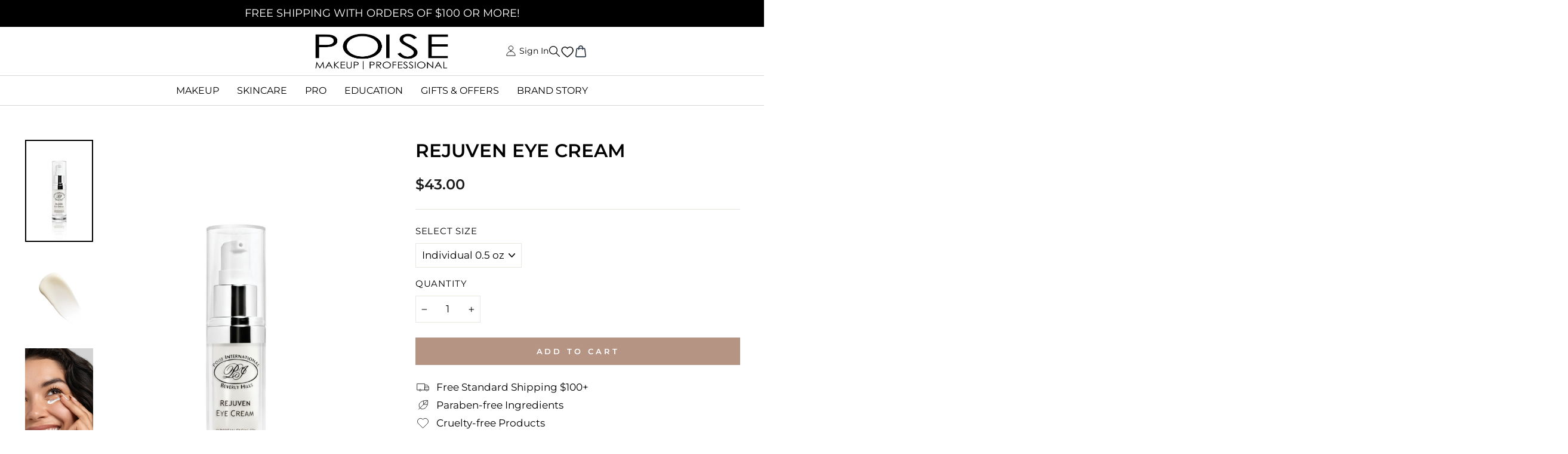

--- FILE ---
content_type: text/html; charset=utf-8
request_url: https://poisemakeup.com/products/rejuven-eye-cream
body_size: 68039
content:
<!doctype html>
<html class="no-js" lang="en" dir="ltr">
  <head>

    <script>
  var wpShopifyTracking = {}

  

  
    wpShopifyTracking.product =
      {
        collections: 'Poise International Skincare',
        tags: 'amazon,CRUELTY FREE,CRUELTY FREE MAKEUP,eye cream,facebook,google,hydration,INSTAGRAM,moisturizer,newsletter,POISE,POISE MAKEUP,POISE MAKEUP PROFESSIONAL,PROSTORE,shop,SKIN,skincare,SPF,STUDENTS'
      }
  
</script>

    <meta charset="utf-8">
    <meta http-equiv="X-UA-Compatible" content="IE=edge,chrome=1">
    <meta name="viewport" content="width=device-width,initial-scale=1">
    <meta name="theme-color" content="#957663">
    <link rel="canonical" href="https://poisemakeup.com/products/rejuven-eye-cream">
    <link rel="preconnect" href="https://cdn.shopify.com" crossorigin>
    <link rel="preconnect" href="https://fonts.shopifycdn.com" crossorigin>
    <link rel="dns-prefetch" href="https://productreviews.shopifycdn.com">
    <link rel="dns-prefetch" href="https://ajax.googleapis.com">
    <link rel="dns-prefetch" href="https://maps.googleapis.com">
    <link rel="dns-prefetch" href="https://maps.gstatic.com">
    <link rel="stylesheet" href="https://cdnjs.cloudflare.com/ajax/libs/font-awesome/6.2.0/css/all.min.css">

    <!-- Link Swiper's CSS -->
    <link rel="stylesheet" href="https://cdn.jsdelivr.net/npm/swiper@10/swiper-bundle.min.css"><link rel="shortcut icon" href="//poisemakeup.com/cdn/shop/files/black_makeup_logo_32x32.png?v=1677262717" type="image/png"><title>REJUVEN EYE CREAM
&ndash; Poise Makeup Professional
</title>
<meta name="description" content="Under eye and neck cream is a revitalizing and fortifying treatment for the fragile tissues around the eyes and on the neck. Infusion of vitamins A, B, C, D3, E, F and H, with super-refined oils and active herbal extracts helps to delay the appearance of expression lines and wrinkles."><meta property="og:site_name" content="Poise Makeup Professional">
  <meta property="og:url" content="https://poisemakeup.com/products/rejuven-eye-cream">
  <meta property="og:title" content="REJUVEN EYE CREAM">
  <meta property="og:type" content="product">
  <meta property="og:description" content="Under eye and neck cream is a revitalizing and fortifying treatment for the fragile tissues around the eyes and on the neck. Infusion of vitamins A, B, C, D3, E, F and H, with super-refined oils and active herbal extracts helps to delay the appearance of expression lines and wrinkles."><meta property="og:image" content="http://poisemakeup.com/cdn/shop/files/RejuvenEyeCream.png?v=1691383449">
    <meta property="og:image:secure_url" content="https://poisemakeup.com/cdn/shop/files/RejuvenEyeCream.png?v=1691383449">
    <meta property="og:image:width" content="1333">
    <meta property="og:image:height" content="2000"><meta name="twitter:site" content="@poisemakeup">
  <meta name="twitter:card" content="summary_large_image">
  <meta name="twitter:title" content="REJUVEN EYE CREAM">
  <meta name="twitter:description" content="Under eye and neck cream is a revitalizing and fortifying treatment for the fragile tissues around the eyes and on the neck. Infusion of vitamins A, B, C, D3, E, F and H, with super-refined oils and active herbal extracts helps to delay the appearance of expression lines and wrinkles.">
<style data-shopify>@font-face {
  font-family: Montserrat;
  font-weight: 600;
  font-style: normal;
  font-display: swap;
  src: url("//poisemakeup.com/cdn/fonts/montserrat/montserrat_n6.1326b3e84230700ef15b3a29fb520639977513e0.woff2") format("woff2"),
       url("//poisemakeup.com/cdn/fonts/montserrat/montserrat_n6.652f051080eb14192330daceed8cd53dfdc5ead9.woff") format("woff");
}

  @font-face {
  font-family: Montserrat;
  font-weight: 400;
  font-style: normal;
  font-display: swap;
  src: url("//poisemakeup.com/cdn/fonts/montserrat/montserrat_n4.81949fa0ac9fd2021e16436151e8eaa539321637.woff2") format("woff2"),
       url("//poisemakeup.com/cdn/fonts/montserrat/montserrat_n4.a6c632ca7b62da89c3594789ba828388aac693fe.woff") format("woff");
}


  @font-face {
  font-family: Montserrat;
  font-weight: 600;
  font-style: normal;
  font-display: swap;
  src: url("//poisemakeup.com/cdn/fonts/montserrat/montserrat_n6.1326b3e84230700ef15b3a29fb520639977513e0.woff2") format("woff2"),
       url("//poisemakeup.com/cdn/fonts/montserrat/montserrat_n6.652f051080eb14192330daceed8cd53dfdc5ead9.woff") format("woff");
}

  @font-face {
  font-family: Montserrat;
  font-weight: 400;
  font-style: italic;
  font-display: swap;
  src: url("//poisemakeup.com/cdn/fonts/montserrat/montserrat_i4.5a4ea298b4789e064f62a29aafc18d41f09ae59b.woff2") format("woff2"),
       url("//poisemakeup.com/cdn/fonts/montserrat/montserrat_i4.072b5869c5e0ed5b9d2021e4c2af132e16681ad2.woff") format("woff");
}

  @font-face {
  font-family: Montserrat;
  font-weight: 600;
  font-style: italic;
  font-display: swap;
  src: url("//poisemakeup.com/cdn/fonts/montserrat/montserrat_i6.e90155dd2f004112a61c0322d66d1f59dadfa84b.woff2") format("woff2"),
       url("//poisemakeup.com/cdn/fonts/montserrat/montserrat_i6.41470518d8e9d7f1bcdd29a447c2397e5393943f.woff") format("woff");
}

</style><link href="//poisemakeup.com/cdn/shop/t/37/assets/theme.css?v=128956420733474107421725039756" rel="stylesheet" type="text/css" media="all" />
<style data-shopify>:root {
    --typeHeaderPrimary: Montserrat;
    --typeHeaderFallback: sans-serif;
    --typeHeaderSize: 36px;
    --typeHeaderWeight: 600;
    --typeHeaderLineHeight: 1;
    --typeHeaderSpacing: 0.0em;

    --typeBasePrimary:Montserrat;
    --typeBaseFallback:sans-serif;
    --typeBaseSize: 17px;
    --typeBaseWeight: 400;
    --typeBaseSpacing: 0.0em;
    --typeBaseLineHeight: 1.4;
    --typeBaselineHeightMinus01: 1.3;

    --typeCollectionTitle: 20px;

    --iconWeight: 2px;
    --iconLinecaps: miter;

    
        --buttonRadius: 0;
    

    --colorGridOverlayOpacity: 0.1;
    }

    .placeholder-content {
    background-image: linear-gradient(100deg, #ffffff 40%, #f7f7f7 63%, #ffffff 79%);
    }</style><script>
      document.documentElement.className = document.documentElement.className.replace('no-js', 'js');

      window.theme = window.theme || {};
      theme.routes = {
        home: "/",
        cart: "/cart.js",
        cartPage: "/cart",
        cartAdd: "/cart/add.js",
        cartChange: "/cart/change.js",
        search: "/search",
        predictiveSearch: "/search/suggest"
      };
      theme.strings = {
        soldOut: "Sold Out",
        unavailable: "Unavailable",
        inStockLabel: "In stock, ready to ship",
        oneStockLabel: "Low stock - [count] item left",
        otherStockLabel: "Low stock - [count] items left",
        willNotShipUntil: "Ready to ship [date]",
        willBeInStockAfter: "Back in stock [date]",
        waitingForStock: "Inventory on the way",
        savePrice: "Save [saved_amount]",
        cartEmpty: "Your cart is currently empty.",
        cartTermsConfirmation: "You must agree with the terms and conditions of sales to check out",
        searchCollections: "Collections",
        searchPages: "Pages",
        searchArticles: "Articles",
        productFrom: "from ",
        maxQuantity: "You can only have [quantity] of [title] in your cart."
      };
      theme.settings = {
        cartType: "drawer",
        isCustomerTemplate: false,
        moneyFormat: "${{amount}}",
        saveType: "dollar",
        productImageSize: "portrait",
        productImageCover: true,
        predictiveSearch: true,
        predictiveSearchType: null,
        predictiveSearchVendor: false,
        predictiveSearchPrice: false,
        quickView: true,
        themeName: 'Impulse',
        themeVersion: "7.4.0"
      };
    </script>

    <script>window.performance && window.performance.mark && window.performance.mark('shopify.content_for_header.start');</script><meta name="google-site-verification" content="_c21M1DVpndI79S1FtTGvjJ6TZCQyXqJYS5xHbua7js">
<meta id="shopify-digital-wallet" name="shopify-digital-wallet" content="/10574356/digital_wallets/dialog">
<meta name="shopify-checkout-api-token" content="f3f9301130a1bee303740492b4f0c152">
<meta id="in-context-paypal-metadata" data-shop-id="10574356" data-venmo-supported="false" data-environment="production" data-locale="en_US" data-paypal-v4="true" data-currency="USD">
<link rel="alternate" type="application/json+oembed" href="https://poisemakeup.com/products/rejuven-eye-cream.oembed">
<script async="async" src="/checkouts/internal/preloads.js?locale=en-US"></script>
<link rel="preconnect" href="https://shop.app" crossorigin="anonymous">
<script async="async" src="https://shop.app/checkouts/internal/preloads.js?locale=en-US&shop_id=10574356" crossorigin="anonymous"></script>
<script id="apple-pay-shop-capabilities" type="application/json">{"shopId":10574356,"countryCode":"US","currencyCode":"USD","merchantCapabilities":["supports3DS"],"merchantId":"gid:\/\/shopify\/Shop\/10574356","merchantName":"Poise Makeup Professional","requiredBillingContactFields":["postalAddress","email","phone"],"requiredShippingContactFields":["postalAddress","email","phone"],"shippingType":"shipping","supportedNetworks":["visa","masterCard","amex","discover","elo","jcb"],"total":{"type":"pending","label":"Poise Makeup Professional","amount":"1.00"},"shopifyPaymentsEnabled":true,"supportsSubscriptions":true}</script>
<script id="shopify-features" type="application/json">{"accessToken":"f3f9301130a1bee303740492b4f0c152","betas":["rich-media-storefront-analytics"],"domain":"poisemakeup.com","predictiveSearch":true,"shopId":10574356,"locale":"en"}</script>
<script>var Shopify = Shopify || {};
Shopify.shop = "poisemakeup.myshopify.com";
Shopify.locale = "en";
Shopify.currency = {"active":"USD","rate":"1.0"};
Shopify.country = "US";
Shopify.theme = {"name":"Launch Backbar Bottles","id":145207197935,"schema_name":"Impulse","schema_version":"7.4.0","theme_store_id":857,"role":"main"};
Shopify.theme.handle = "null";
Shopify.theme.style = {"id":null,"handle":null};
Shopify.cdnHost = "poisemakeup.com/cdn";
Shopify.routes = Shopify.routes || {};
Shopify.routes.root = "/";</script>
<script type="module">!function(o){(o.Shopify=o.Shopify||{}).modules=!0}(window);</script>
<script>!function(o){function n(){var o=[];function n(){o.push(Array.prototype.slice.apply(arguments))}return n.q=o,n}var t=o.Shopify=o.Shopify||{};t.loadFeatures=n(),t.autoloadFeatures=n()}(window);</script>
<script>
  window.ShopifyPay = window.ShopifyPay || {};
  window.ShopifyPay.apiHost = "shop.app\/pay";
  window.ShopifyPay.redirectState = null;
</script>
<script id="shop-js-analytics" type="application/json">{"pageType":"product"}</script>
<script defer="defer" async type="module" src="//poisemakeup.com/cdn/shopifycloud/shop-js/modules/v2/client.init-shop-cart-sync_DlSlHazZ.en.esm.js"></script>
<script defer="defer" async type="module" src="//poisemakeup.com/cdn/shopifycloud/shop-js/modules/v2/chunk.common_D16XZWos.esm.js"></script>
<script type="module">
  await import("//poisemakeup.com/cdn/shopifycloud/shop-js/modules/v2/client.init-shop-cart-sync_DlSlHazZ.en.esm.js");
await import("//poisemakeup.com/cdn/shopifycloud/shop-js/modules/v2/chunk.common_D16XZWos.esm.js");

  window.Shopify.SignInWithShop?.initShopCartSync?.({"fedCMEnabled":true,"windoidEnabled":true});

</script>
<script defer="defer" async type="module" src="//poisemakeup.com/cdn/shopifycloud/shop-js/modules/v2/client.payment-terms_Bp9K0NXD.en.esm.js"></script>
<script defer="defer" async type="module" src="//poisemakeup.com/cdn/shopifycloud/shop-js/modules/v2/chunk.common_D16XZWos.esm.js"></script>
<script defer="defer" async type="module" src="//poisemakeup.com/cdn/shopifycloud/shop-js/modules/v2/chunk.modal_UwFWkumu.esm.js"></script>
<script type="module">
  await import("//poisemakeup.com/cdn/shopifycloud/shop-js/modules/v2/client.payment-terms_Bp9K0NXD.en.esm.js");
await import("//poisemakeup.com/cdn/shopifycloud/shop-js/modules/v2/chunk.common_D16XZWos.esm.js");
await import("//poisemakeup.com/cdn/shopifycloud/shop-js/modules/v2/chunk.modal_UwFWkumu.esm.js");

  
</script>
<script>
  window.Shopify = window.Shopify || {};
  if (!window.Shopify.featureAssets) window.Shopify.featureAssets = {};
  window.Shopify.featureAssets['shop-js'] = {"shop-cart-sync":["modules/v2/client.shop-cart-sync_DKWYiEUO.en.esm.js","modules/v2/chunk.common_D16XZWos.esm.js"],"init-fed-cm":["modules/v2/client.init-fed-cm_vfPMjZAC.en.esm.js","modules/v2/chunk.common_D16XZWos.esm.js"],"init-shop-email-lookup-coordinator":["modules/v2/client.init-shop-email-lookup-coordinator_CR38P6MB.en.esm.js","modules/v2/chunk.common_D16XZWos.esm.js"],"init-shop-cart-sync":["modules/v2/client.init-shop-cart-sync_DlSlHazZ.en.esm.js","modules/v2/chunk.common_D16XZWos.esm.js"],"shop-cash-offers":["modules/v2/client.shop-cash-offers_CJw4IQ6B.en.esm.js","modules/v2/chunk.common_D16XZWos.esm.js","modules/v2/chunk.modal_UwFWkumu.esm.js"],"shop-toast-manager":["modules/v2/client.shop-toast-manager_BY778Uv6.en.esm.js","modules/v2/chunk.common_D16XZWos.esm.js"],"init-windoid":["modules/v2/client.init-windoid_DVhZdEm3.en.esm.js","modules/v2/chunk.common_D16XZWos.esm.js"],"shop-button":["modules/v2/client.shop-button_D2ZzKUPa.en.esm.js","modules/v2/chunk.common_D16XZWos.esm.js"],"avatar":["modules/v2/client.avatar_BTnouDA3.en.esm.js"],"init-customer-accounts-sign-up":["modules/v2/client.init-customer-accounts-sign-up_CQZUmjGN.en.esm.js","modules/v2/client.shop-login-button_Cu5K-F7X.en.esm.js","modules/v2/chunk.common_D16XZWos.esm.js","modules/v2/chunk.modal_UwFWkumu.esm.js"],"pay-button":["modules/v2/client.pay-button_CcBqbGU7.en.esm.js","modules/v2/chunk.common_D16XZWos.esm.js"],"init-shop-for-new-customer-accounts":["modules/v2/client.init-shop-for-new-customer-accounts_B5DR5JTE.en.esm.js","modules/v2/client.shop-login-button_Cu5K-F7X.en.esm.js","modules/v2/chunk.common_D16XZWos.esm.js","modules/v2/chunk.modal_UwFWkumu.esm.js"],"shop-login-button":["modules/v2/client.shop-login-button_Cu5K-F7X.en.esm.js","modules/v2/chunk.common_D16XZWos.esm.js","modules/v2/chunk.modal_UwFWkumu.esm.js"],"shop-follow-button":["modules/v2/client.shop-follow-button_BX8Slf17.en.esm.js","modules/v2/chunk.common_D16XZWos.esm.js","modules/v2/chunk.modal_UwFWkumu.esm.js"],"init-customer-accounts":["modules/v2/client.init-customer-accounts_DjKkmQ2w.en.esm.js","modules/v2/client.shop-login-button_Cu5K-F7X.en.esm.js","modules/v2/chunk.common_D16XZWos.esm.js","modules/v2/chunk.modal_UwFWkumu.esm.js"],"lead-capture":["modules/v2/client.lead-capture_ChWCg7nV.en.esm.js","modules/v2/chunk.common_D16XZWos.esm.js","modules/v2/chunk.modal_UwFWkumu.esm.js"],"checkout-modal":["modules/v2/client.checkout-modal_DPnpVyv-.en.esm.js","modules/v2/chunk.common_D16XZWos.esm.js","modules/v2/chunk.modal_UwFWkumu.esm.js"],"shop-login":["modules/v2/client.shop-login_leRXJtcZ.en.esm.js","modules/v2/chunk.common_D16XZWos.esm.js","modules/v2/chunk.modal_UwFWkumu.esm.js"],"payment-terms":["modules/v2/client.payment-terms_Bp9K0NXD.en.esm.js","modules/v2/chunk.common_D16XZWos.esm.js","modules/v2/chunk.modal_UwFWkumu.esm.js"]};
</script>
<script>(function() {
  var isLoaded = false;
  function asyncLoad() {
    if (isLoaded) return;
    isLoaded = true;
    var urls = ["\/\/d1liekpayvooaz.cloudfront.net\/apps\/customizery\/customizery.js?shop=poisemakeup.myshopify.com","https:\/\/collector.leaddyno.com\/shopify.js?key=f0ad1acf11a3ab8c041459a863972bbbf5c32f77\u0026shop=poisemakeup.myshopify.com","https:\/\/www.improvedcontactform.com\/icf.js?shop=poisemakeup.myshopify.com","\/\/www.powr.io\/powr.js?powr-token=poisemakeup.myshopify.com\u0026external-type=shopify\u0026shop=poisemakeup.myshopify.com","\/\/cdn.wishpond.net\/connect.js?merchantId=1530428\u0026writeKey=339e52f17738\u0026shop=poisemakeup.myshopify.com","https:\/\/cdn.nfcube.com\/instafeed-89d55bcdce77a6c40beb4ca2f9c5e17c.js?shop=poisemakeup.myshopify.com","https:\/\/sapp.multivariants.com\/gate\/out\/sys\/js\/init.js?shop=poisemakeup.myshopify.com","\/\/cdn.shopify.com\/proxy\/68e74e6a1ac7afb3a10320026dcdb16b04188be5b2e75a7f60e3f9152f57e233\/aiodstag.cirkleinc.com\/?shop=poisemakeup.myshopify.com\u0026sp-cache-control=cHVibGljLCBtYXgtYWdlPTkwMA"];
    for (var i = 0; i < urls.length; i++) {
      var s = document.createElement('script');
      s.type = 'text/javascript';
      s.async = true;
      s.src = urls[i];
      var x = document.getElementsByTagName('script')[0];
      x.parentNode.insertBefore(s, x);
    }
  };
  if(window.attachEvent) {
    window.attachEvent('onload', asyncLoad);
  } else {
    window.addEventListener('load', asyncLoad, false);
  }
})();</script>
<script id="__st">var __st={"a":10574356,"offset":-28800,"reqid":"bad1d4cf-2254-4e3b-87d3-a9e3e4e06530-1768587038","pageurl":"poisemakeup.com\/products\/rejuven-eye-cream","u":"002abd4d4207","p":"product","rtyp":"product","rid":1966923350112};</script>
<script>window.ShopifyPaypalV4VisibilityTracking = true;</script>
<script id="captcha-bootstrap">!function(){'use strict';const t='contact',e='account',n='new_comment',o=[[t,t],['blogs',n],['comments',n],[t,'customer']],c=[[e,'customer_login'],[e,'guest_login'],[e,'recover_customer_password'],[e,'create_customer']],r=t=>t.map((([t,e])=>`form[action*='/${t}']:not([data-nocaptcha='true']) input[name='form_type'][value='${e}']`)).join(','),a=t=>()=>t?[...document.querySelectorAll(t)].map((t=>t.form)):[];function s(){const t=[...o],e=r(t);return a(e)}const i='password',u='form_key',d=['recaptcha-v3-token','g-recaptcha-response','h-captcha-response',i],f=()=>{try{return window.sessionStorage}catch{return}},m='__shopify_v',_=t=>t.elements[u];function p(t,e,n=!1){try{const o=window.sessionStorage,c=JSON.parse(o.getItem(e)),{data:r}=function(t){const{data:e,action:n}=t;return t[m]||n?{data:e,action:n}:{data:t,action:n}}(c);for(const[e,n]of Object.entries(r))t.elements[e]&&(t.elements[e].value=n);n&&o.removeItem(e)}catch(o){console.error('form repopulation failed',{error:o})}}const l='form_type',E='cptcha';function T(t){t.dataset[E]=!0}const w=window,h=w.document,L='Shopify',v='ce_forms',y='captcha';let A=!1;((t,e)=>{const n=(g='f06e6c50-85a8-45c8-87d0-21a2b65856fe',I='https://cdn.shopify.com/shopifycloud/storefront-forms-hcaptcha/ce_storefront_forms_captcha_hcaptcha.v1.5.2.iife.js',D={infoText:'Protected by hCaptcha',privacyText:'Privacy',termsText:'Terms'},(t,e,n)=>{const o=w[L][v],c=o.bindForm;if(c)return c(t,g,e,D).then(n);var r;o.q.push([[t,g,e,D],n]),r=I,A||(h.body.append(Object.assign(h.createElement('script'),{id:'captcha-provider',async:!0,src:r})),A=!0)});var g,I,D;w[L]=w[L]||{},w[L][v]=w[L][v]||{},w[L][v].q=[],w[L][y]=w[L][y]||{},w[L][y].protect=function(t,e){n(t,void 0,e),T(t)},Object.freeze(w[L][y]),function(t,e,n,w,h,L){const[v,y,A,g]=function(t,e,n){const i=e?o:[],u=t?c:[],d=[...i,...u],f=r(d),m=r(i),_=r(d.filter((([t,e])=>n.includes(e))));return[a(f),a(m),a(_),s()]}(w,h,L),I=t=>{const e=t.target;return e instanceof HTMLFormElement?e:e&&e.form},D=t=>v().includes(t);t.addEventListener('submit',(t=>{const e=I(t);if(!e)return;const n=D(e)&&!e.dataset.hcaptchaBound&&!e.dataset.recaptchaBound,o=_(e),c=g().includes(e)&&(!o||!o.value);(n||c)&&t.preventDefault(),c&&!n&&(function(t){try{if(!f())return;!function(t){const e=f();if(!e)return;const n=_(t);if(!n)return;const o=n.value;o&&e.removeItem(o)}(t);const e=Array.from(Array(32),(()=>Math.random().toString(36)[2])).join('');!function(t,e){_(t)||t.append(Object.assign(document.createElement('input'),{type:'hidden',name:u})),t.elements[u].value=e}(t,e),function(t,e){const n=f();if(!n)return;const o=[...t.querySelectorAll(`input[type='${i}']`)].map((({name:t})=>t)),c=[...d,...o],r={};for(const[a,s]of new FormData(t).entries())c.includes(a)||(r[a]=s);n.setItem(e,JSON.stringify({[m]:1,action:t.action,data:r}))}(t,e)}catch(e){console.error('failed to persist form',e)}}(e),e.submit())}));const S=(t,e)=>{t&&!t.dataset[E]&&(n(t,e.some((e=>e===t))),T(t))};for(const o of['focusin','change'])t.addEventListener(o,(t=>{const e=I(t);D(e)&&S(e,y())}));const B=e.get('form_key'),M=e.get(l),P=B&&M;t.addEventListener('DOMContentLoaded',(()=>{const t=y();if(P)for(const e of t)e.elements[l].value===M&&p(e,B);[...new Set([...A(),...v().filter((t=>'true'===t.dataset.shopifyCaptcha))])].forEach((e=>S(e,t)))}))}(h,new URLSearchParams(w.location.search),n,t,e,['guest_login'])})(!0,!0)}();</script>
<script integrity="sha256-4kQ18oKyAcykRKYeNunJcIwy7WH5gtpwJnB7kiuLZ1E=" data-source-attribution="shopify.loadfeatures" defer="defer" src="//poisemakeup.com/cdn/shopifycloud/storefront/assets/storefront/load_feature-a0a9edcb.js" crossorigin="anonymous"></script>
<script crossorigin="anonymous" defer="defer" src="//poisemakeup.com/cdn/shopifycloud/storefront/assets/shopify_pay/storefront-65b4c6d7.js?v=20250812"></script>
<script data-source-attribution="shopify.dynamic_checkout.dynamic.init">var Shopify=Shopify||{};Shopify.PaymentButton=Shopify.PaymentButton||{isStorefrontPortableWallets:!0,init:function(){window.Shopify.PaymentButton.init=function(){};var t=document.createElement("script");t.src="https://poisemakeup.com/cdn/shopifycloud/portable-wallets/latest/portable-wallets.en.js",t.type="module",document.head.appendChild(t)}};
</script>
<script data-source-attribution="shopify.dynamic_checkout.buyer_consent">
  function portableWalletsHideBuyerConsent(e){var t=document.getElementById("shopify-buyer-consent"),n=document.getElementById("shopify-subscription-policy-button");t&&n&&(t.classList.add("hidden"),t.setAttribute("aria-hidden","true"),n.removeEventListener("click",e))}function portableWalletsShowBuyerConsent(e){var t=document.getElementById("shopify-buyer-consent"),n=document.getElementById("shopify-subscription-policy-button");t&&n&&(t.classList.remove("hidden"),t.removeAttribute("aria-hidden"),n.addEventListener("click",e))}window.Shopify?.PaymentButton&&(window.Shopify.PaymentButton.hideBuyerConsent=portableWalletsHideBuyerConsent,window.Shopify.PaymentButton.showBuyerConsent=portableWalletsShowBuyerConsent);
</script>
<script data-source-attribution="shopify.dynamic_checkout.cart.bootstrap">document.addEventListener("DOMContentLoaded",(function(){function t(){return document.querySelector("shopify-accelerated-checkout-cart, shopify-accelerated-checkout")}if(t())Shopify.PaymentButton.init();else{new MutationObserver((function(e,n){t()&&(Shopify.PaymentButton.init(),n.disconnect())})).observe(document.body,{childList:!0,subtree:!0})}}));
</script>
<link id="shopify-accelerated-checkout-styles" rel="stylesheet" media="screen" href="https://poisemakeup.com/cdn/shopifycloud/portable-wallets/latest/accelerated-checkout-backwards-compat.css" crossorigin="anonymous">
<style id="shopify-accelerated-checkout-cart">
        #shopify-buyer-consent {
  margin-top: 1em;
  display: inline-block;
  width: 100%;
}

#shopify-buyer-consent.hidden {
  display: none;
}

#shopify-subscription-policy-button {
  background: none;
  border: none;
  padding: 0;
  text-decoration: underline;
  font-size: inherit;
  cursor: pointer;
}

#shopify-subscription-policy-button::before {
  box-shadow: none;
}

      </style>

<script>window.performance && window.performance.mark && window.performance.mark('shopify.content_for_header.end');</script>

    <script src="//poisemakeup.com/cdn/shop/t/37/assets/vendor-scripts-v11.js" defer="defer"></script><script src="//poisemakeup.com/cdn/shop/t/37/assets/theme.js?v=13759786908171609441732229643" defer="defer"></script>
    <link href="//poisemakeup.com/cdn/shop/t/37/assets/navbar.css?v=96866787496413399321725039381" rel="stylesheet" type="text/css" media="all" />
  <!-- BEGIN app block: shopify://apps/variant-image-wizard-swatch/blocks/app-embed/66205c03-f474-4e2c-b275-0a2806eeac16 -->

<script>
  if (typeof __productWizRio !== 'undefined') {
    throw new Error('Rio code has already been instantiated!');
  }
  var __productWizRioProduct = {"id":1966923350112,"title":"REJUVEN EYE CREAM","handle":"rejuven-eye-cream","description":"\u003cp\u003eUnder eye and neck cream is a revitalizing and fortifying treatment for the fragile tissues around the eyes and on the neck. Infusion of vitamins A, B, C, D3, E, F and H, with super-refined oils and active herbal extracts helps to delay the appearance of expression lines and wrinkles.\u003c\/p\u003e","published_at":"2019-03-04T12:12:11-08:00","created_at":"2019-03-04T12:14:35-08:00","vendor":"Poise Makeup Professional","type":"Eye Cream","tags":["amazon","CRUELTY FREE","CRUELTY FREE MAKEUP","eye cream","facebook","google","hydration","INSTAGRAM","moisturizer","newsletter","POISE","POISE MAKEUP","POISE MAKEUP PROFESSIONAL","PROSTORE","shop","SKIN","skincare","SPF","STUDENTS"],"price":4300,"price_min":4300,"price_max":14900,"available":true,"price_varies":true,"compare_at_price":null,"compare_at_price_min":0,"compare_at_price_max":0,"compare_at_price_varies":false,"variants":[{"id":45787587870959,"title":"Individual 0.5 oz","option1":"Individual 0.5 oz","option2":null,"option3":null,"sku":"SC1EYC-1","requires_shipping":true,"taxable":true,"featured_image":{"id":39930451493103,"product_id":1966923350112,"position":1,"created_at":"2023-08-06T21:44:08-07:00","updated_at":"2023-08-06T21:44:09-07:00","alt":null,"width":1333,"height":2000,"src":"\/\/poisemakeup.com\/cdn\/shop\/files\/RejuvenEyeCream.png?v=1691383449","variant_ids":[45787587870959]},"available":true,"name":"REJUVEN EYE CREAM - Individual 0.5 oz","public_title":"Individual 0.5 oz","options":["Individual 0.5 oz"],"price":4300,"weight":14,"compare_at_price":null,"inventory_quantity":-1,"inventory_management":null,"inventory_policy":"continue","barcode":"852761004731","featured_media":{"alt":null,"id":32532660814063,"position":1,"preview_image":{"aspect_ratio":0.667,"height":2000,"width":1333,"src":"\/\/poisemakeup.com\/cdn\/shop\/files\/RejuvenEyeCream.png?v=1691383449"}},"requires_selling_plan":false,"selling_plan_allocations":[]},{"id":45787587903727,"title":"Backbar 4 oz","option1":"Backbar 4 oz","option2":null,"option3":null,"sku":"SC1EYC-2","requires_shipping":true,"taxable":true,"featured_image":{"id":42548526448879,"product_id":1966923350112,"position":4,"created_at":"2024-08-29T10:18:27-07:00","updated_at":"2024-08-29T10:18:29-07:00","alt":null,"width":1873,"height":2809,"src":"\/\/poisemakeup.com\/cdn\/shop\/files\/8._Eye-Cream-1_edited_png.png?v=1724951909","variant_ids":[45787587903727]},"available":true,"name":"REJUVEN EYE CREAM - Backbar 4 oz","public_title":"Backbar 4 oz","options":["Backbar 4 oz"],"price":14900,"weight":14,"compare_at_price":null,"inventory_quantity":4,"inventory_management":null,"inventory_policy":"deny","barcode":"","featured_media":{"alt":null,"id":35077480513775,"position":4,"preview_image":{"aspect_ratio":0.667,"height":2809,"width":1873,"src":"\/\/poisemakeup.com\/cdn\/shop\/files\/8._Eye-Cream-1_edited_png.png?v=1724951909"}},"requires_selling_plan":false,"selling_plan_allocations":[]}],"images":["\/\/poisemakeup.com\/cdn\/shop\/files\/RejuvenEyeCream.png?v=1691383449","\/\/poisemakeup.com\/cdn\/shop\/files\/8EyeCreamSwatch_21c8d645-a940-4776-a270-cd7a13a7824d.png?v=1728514102","\/\/poisemakeup.com\/cdn\/shop\/files\/EyeCream.png?v=1705464582","\/\/poisemakeup.com\/cdn\/shop\/files\/8._Eye-Cream-1_edited_png.png?v=1724951909"],"featured_image":"\/\/poisemakeup.com\/cdn\/shop\/files\/RejuvenEyeCream.png?v=1691383449","options":["Select Size"],"media":[{"alt":null,"id":32532660814063,"position":1,"preview_image":{"aspect_ratio":0.667,"height":2000,"width":1333,"src":"\/\/poisemakeup.com\/cdn\/shop\/files\/RejuvenEyeCream.png?v=1691383449"},"aspect_ratio":0.667,"height":2000,"media_type":"image","src":"\/\/poisemakeup.com\/cdn\/shop\/files\/RejuvenEyeCream.png?v=1691383449","width":1333},{"alt":null,"id":35341135970543,"position":2,"preview_image":{"aspect_ratio":0.667,"height":2000,"width":1333,"src":"\/\/poisemakeup.com\/cdn\/shop\/files\/8EyeCreamSwatch_21c8d645-a940-4776-a270-cd7a13a7824d.png?v=1728514102"},"aspect_ratio":0.667,"height":2000,"media_type":"image","src":"\/\/poisemakeup.com\/cdn\/shop\/files\/8EyeCreamSwatch_21c8d645-a940-4776-a270-cd7a13a7824d.png?v=1728514102","width":1333},{"alt":null,"id":33143629873391,"position":3,"preview_image":{"aspect_ratio":0.667,"height":2000,"width":1333,"src":"\/\/poisemakeup.com\/cdn\/shop\/files\/EyeCream.png?v=1705464582"},"aspect_ratio":0.667,"height":2000,"media_type":"image","src":"\/\/poisemakeup.com\/cdn\/shop\/files\/EyeCream.png?v=1705464582","width":1333},{"alt":null,"id":35077480513775,"position":4,"preview_image":{"aspect_ratio":0.667,"height":2809,"width":1873,"src":"\/\/poisemakeup.com\/cdn\/shop\/files\/8._Eye-Cream-1_edited_png.png?v=1724951909"},"aspect_ratio":0.667,"height":2809,"media_type":"image","src":"\/\/poisemakeup.com\/cdn\/shop\/files\/8._Eye-Cream-1_edited_png.png?v=1724951909","width":1873},{"alt":null,"id":35363201548527,"position":5,"preview_image":{"aspect_ratio":0.667,"height":1440,"width":960,"src":"\/\/poisemakeup.com\/cdn\/shop\/files\/preview_images\/db9352c40da04e84a5515719c5ac9b95.thumbnail.0000000000.jpg?v=1728945029"},"aspect_ratio":0.667,"duration":50000,"media_type":"video","sources":[{"format":"mp4","height":480,"mime_type":"video\/mp4","url":"\/\/poisemakeup.com\/cdn\/shop\/videos\/c\/vp\/db9352c40da04e84a5515719c5ac9b95\/db9352c40da04e84a5515719c5ac9b95.SD-480p-1.0Mbps-36289722.mp4?v=0","width":320},{"format":"mp4","height":1080,"mime_type":"video\/mp4","url":"\/\/poisemakeup.com\/cdn\/shop\/videos\/c\/vp\/db9352c40da04e84a5515719c5ac9b95\/db9352c40da04e84a5515719c5ac9b95.HD-1080p-3.3Mbps-36289722.mp4?v=0","width":720},{"format":"mp4","height":720,"mime_type":"video\/mp4","url":"\/\/poisemakeup.com\/cdn\/shop\/videos\/c\/vp\/db9352c40da04e84a5515719c5ac9b95\/db9352c40da04e84a5515719c5ac9b95.HD-720p-2.1Mbps-36289722.mp4?v=0","width":480},{"format":"m3u8","height":1080,"mime_type":"application\/x-mpegURL","url":"\/\/poisemakeup.com\/cdn\/shop\/videos\/c\/vp\/db9352c40da04e84a5515719c5ac9b95\/db9352c40da04e84a5515719c5ac9b95.m3u8?v=0","width":720}]}],"requires_selling_plan":false,"selling_plan_groups":[],"content":"\u003cp\u003eUnder eye and neck cream is a revitalizing and fortifying treatment for the fragile tissues around the eyes and on the neck. Infusion of vitamins A, B, C, D3, E, F and H, with super-refined oils and active herbal extracts helps to delay the appearance of expression lines and wrinkles.\u003c\/p\u003e"};
  if (typeof __productWizRioProduct === 'object' && __productWizRioProduct !== null) {
    __productWizRioProduct.options = [{"name":"Select Size","position":1,"values":["Individual 0.5 oz","Backbar 4 oz"]}];
  }
  
  var __productWizRioGzipDecoder=(()=>{var N=Object.defineProperty;var Ar=Object.getOwnPropertyDescriptor;var Mr=Object.getOwnPropertyNames;var Sr=Object.prototype.hasOwnProperty;var Ur=(r,n)=>{for(var t in n)N(r,t,{get:n[t],enumerable:!0})},Fr=(r,n,t,e)=>{if(n&&typeof n=="object"||typeof n=="function")for(let i of Mr(n))!Sr.call(r,i)&&i!==t&&N(r,i,{get:()=>n[i],enumerable:!(e=Ar(n,i))||e.enumerable});return r};var Cr=r=>Fr(N({},"__esModule",{value:!0}),r);var Jr={};Ur(Jr,{U8fromBase64:()=>pr,decodeGzippedJson:()=>gr});var f=Uint8Array,S=Uint16Array,Dr=Int32Array,ir=new f([0,0,0,0,0,0,0,0,1,1,1,1,2,2,2,2,3,3,3,3,4,4,4,4,5,5,5,5,0,0,0,0]),ar=new f([0,0,0,0,1,1,2,2,3,3,4,4,5,5,6,6,7,7,8,8,9,9,10,10,11,11,12,12,13,13,0,0]),Tr=new f([16,17,18,0,8,7,9,6,10,5,11,4,12,3,13,2,14,1,15]),or=function(r,n){for(var t=new S(31),e=0;e<31;++e)t[e]=n+=1<<r[e-1];for(var i=new Dr(t[30]),e=1;e<30;++e)for(var l=t[e];l<t[e+1];++l)i[l]=l-t[e]<<5|e;return{b:t,r:i}},sr=or(ir,2),fr=sr.b,Ir=sr.r;fr[28]=258,Ir[258]=28;var hr=or(ar,0),Zr=hr.b,jr=hr.r,k=new S(32768);for(o=0;o<32768;++o)g=(o&43690)>>1|(o&21845)<<1,g=(g&52428)>>2|(g&13107)<<2,g=(g&61680)>>4|(g&3855)<<4,k[o]=((g&65280)>>8|(g&255)<<8)>>1;var g,o,I=function(r,n,t){for(var e=r.length,i=0,l=new S(n);i<e;++i)r[i]&&++l[r[i]-1];var y=new S(n);for(i=1;i<n;++i)y[i]=y[i-1]+l[i-1]<<1;var p;if(t){p=new S(1<<n);var z=15-n;for(i=0;i<e;++i)if(r[i])for(var U=i<<4|r[i],w=n-r[i],a=y[r[i]-1]++<<w,s=a|(1<<w)-1;a<=s;++a)p[k[a]>>z]=U}else for(p=new S(e),i=0;i<e;++i)r[i]&&(p[i]=k[y[r[i]-1]++]>>15-r[i]);return p},Z=new f(288);for(o=0;o<144;++o)Z[o]=8;var o;for(o=144;o<256;++o)Z[o]=9;var o;for(o=256;o<280;++o)Z[o]=7;var o;for(o=280;o<288;++o)Z[o]=8;var o,ur=new f(32);for(o=0;o<32;++o)ur[o]=5;var o;var Br=I(Z,9,1);var Er=I(ur,5,1),j=function(r){for(var n=r[0],t=1;t<r.length;++t)r[t]>n&&(n=r[t]);return n},v=function(r,n,t){var e=n/8|0;return(r[e]|r[e+1]<<8)>>(n&7)&t},R=function(r,n){var t=n/8|0;return(r[t]|r[t+1]<<8|r[t+2]<<16)>>(n&7)},Gr=function(r){return(r+7)/8|0},lr=function(r,n,t){return(n==null||n<0)&&(n=0),(t==null||t>r.length)&&(t=r.length),new f(r.subarray(n,t))};var Or=["unexpected EOF","invalid block type","invalid length/literal","invalid distance","stream finished","no stream handler",,"no callback","invalid UTF-8 data","extra field too long","date not in range 1980-2099","filename too long","stream finishing","invalid zip data"],u=function(r,n,t){var e=new Error(n||Or[r]);if(e.code=r,Error.captureStackTrace&&Error.captureStackTrace(e,u),!t)throw e;return e},qr=function(r,n,t,e){var i=r.length,l=e?e.length:0;if(!i||n.f&&!n.l)return t||new f(0);var y=!t,p=y||n.i!=2,z=n.i;y&&(t=new f(i*3));var U=function(nr){var tr=t.length;if(nr>tr){var er=new f(Math.max(tr*2,nr));er.set(t),t=er}},w=n.f||0,a=n.p||0,s=n.b||0,x=n.l,B=n.d,F=n.m,C=n.n,G=i*8;do{if(!x){w=v(r,a,1);var O=v(r,a+1,3);if(a+=3,O)if(O==1)x=Br,B=Er,F=9,C=5;else if(O==2){var L=v(r,a,31)+257,Y=v(r,a+10,15)+4,K=L+v(r,a+5,31)+1;a+=14;for(var D=new f(K),P=new f(19),h=0;h<Y;++h)P[Tr[h]]=v(r,a+h*3,7);a+=Y*3;for(var Q=j(P),yr=(1<<Q)-1,wr=I(P,Q,1),h=0;h<K;){var V=wr[v(r,a,yr)];a+=V&15;var c=V>>4;if(c<16)D[h++]=c;else{var A=0,E=0;for(c==16?(E=3+v(r,a,3),a+=2,A=D[h-1]):c==17?(E=3+v(r,a,7),a+=3):c==18&&(E=11+v(r,a,127),a+=7);E--;)D[h++]=A}}var X=D.subarray(0,L),m=D.subarray(L);F=j(X),C=j(m),x=I(X,F,1),B=I(m,C,1)}else u(1);else{var c=Gr(a)+4,q=r[c-4]|r[c-3]<<8,d=c+q;if(d>i){z&&u(0);break}p&&U(s+q),t.set(r.subarray(c,d),s),n.b=s+=q,n.p=a=d*8,n.f=w;continue}if(a>G){z&&u(0);break}}p&&U(s+131072);for(var mr=(1<<F)-1,xr=(1<<C)-1,$=a;;$=a){var A=x[R(r,a)&mr],M=A>>4;if(a+=A&15,a>G){z&&u(0);break}if(A||u(2),M<256)t[s++]=M;else if(M==256){$=a,x=null;break}else{var b=M-254;if(M>264){var h=M-257,T=ir[h];b=v(r,a,(1<<T)-1)+fr[h],a+=T}var H=B[R(r,a)&xr],J=H>>4;H||u(3),a+=H&15;var m=Zr[J];if(J>3){var T=ar[J];m+=R(r,a)&(1<<T)-1,a+=T}if(a>G){z&&u(0);break}p&&U(s+131072);var _=s+b;if(s<m){var rr=l-m,zr=Math.min(m,_);for(rr+s<0&&u(3);s<zr;++s)t[s]=e[rr+s]}for(;s<_;++s)t[s]=t[s-m]}}n.l=x,n.p=$,n.b=s,n.f=w,x&&(w=1,n.m=F,n.d=B,n.n=C)}while(!w);return s!=t.length&&y?lr(t,0,s):t.subarray(0,s)};var dr=new f(0);var Lr=function(r){(r[0]!=31||r[1]!=139||r[2]!=8)&&u(6,"invalid gzip data");var n=r[3],t=10;n&4&&(t+=(r[10]|r[11]<<8)+2);for(var e=(n>>3&1)+(n>>4&1);e>0;e-=!r[t++]);return t+(n&2)},Pr=function(r){var n=r.length;return(r[n-4]|r[n-3]<<8|r[n-2]<<16|r[n-1]<<24)>>>0};function vr(r,n){var t=Lr(r);return t+8>r.length&&u(6,"invalid gzip data"),qr(r.subarray(t,-8),{i:2},n&&n.out||new f(Pr(r)),n&&n.dictionary)}var W=typeof TextDecoder<"u"&&new TextDecoder,$r=0;try{W.decode(dr,{stream:!0}),$r=1}catch{}var Hr=function(r){for(var n="",t=0;;){var e=r[t++],i=(e>127)+(e>223)+(e>239);if(t+i>r.length)return{s:n,r:lr(r,t-1)};i?i==3?(e=((e&15)<<18|(r[t++]&63)<<12|(r[t++]&63)<<6|r[t++]&63)-65536,n+=String.fromCharCode(55296|e>>10,56320|e&1023)):i&1?n+=String.fromCharCode((e&31)<<6|r[t++]&63):n+=String.fromCharCode((e&15)<<12|(r[t++]&63)<<6|r[t++]&63):n+=String.fromCharCode(e)}};function cr(r,n){if(n){for(var t="",e=0;e<r.length;e+=16384)t+=String.fromCharCode.apply(null,r.subarray(e,e+16384));return t}else{if(W)return W.decode(r);var i=Hr(r),l=i.s,t=i.r;return t.length&&u(8),l}}function pr(r){let n=atob(r),t=new Uint8Array(n.length);for(let e=0;e<n.length;e++)t[e]=n.charCodeAt(e);return t}function gr(r){let n=pr(r),t=vr(n);return JSON.parse(cr(t))}return Cr(Jr);})();

  var __productWizRioVariantsData = null;
  if (__productWizRioVariantsData && typeof __productWizRioVariantsData === 'string') {
    try {
      __productWizRioVariantsData = JSON.parse(__productWizRioVariantsData);
    } catch (e) {
      console.warn('Failed to parse rio-variants metafield:', e);
      __productWizRioVariantsData = null;
    }
  }
  
  if (__productWizRioVariantsData && typeof __productWizRioVariantsData === 'object' && __productWizRioVariantsData.compressed) {
    try {
      __productWizRioVariantsData = __productWizRioGzipDecoder.decodeGzippedJson(__productWizRioVariantsData.compressed);
    } catch (e) {
      console.warn('Failed to decompress rio-variants metafield:', e);
      __productWizRioVariantsData = null;
    }
  }
  
  if (__productWizRioVariantsData && 
      __productWizRioVariantsData.variants && 
      Array.isArray(__productWizRioVariantsData.variants)) {
    
    let mergedVariants = (__productWizRioProduct.variants || []).slice();

    let existingIds = new Map();
    mergedVariants.forEach(function(variant) {
      existingIds.set(variant.id, true);
    });

    let newVariantsAdded = 0;
    __productWizRioVariantsData.variants.forEach(function(metaVariant) {
      if (!existingIds.has(metaVariant.id)) {
        mergedVariants.push(metaVariant);
        newVariantsAdded++;
      }
    });

    __productWizRioProduct.variants = mergedVariants;
    __productWizRioProduct.variantsCount = mergedVariants.length;
    __productWizRioProduct.available = mergedVariants.some(function(v) { return v.available; });
  }

  var __productWizRioHasOnlyDefaultVariant = false;
  var __productWizRioAssets = [{"id":"variant-wizard-color-epic-73dde448-9be1-455f-8f49-5cf94c3ecc6f.png","url":"https:\/\/cdn.shopify.com\/s\/files\/1\/1057\/4356\/files\/variant-wizard-color-epic-73dde448-9be1-455f-8f49-5cf94c3ecc6f.png?v=1699870041"},{"id":"variant-wizard-color-flirty-f58bbe53-0b97-4c27-badf-e64c1c610b8e.png","url":"https:\/\/cdn.shopify.com\/s\/files\/1\/1057\/4356\/files\/variant-wizard-color-flirty-f58bbe53-0b97-4c27-badf-e64c1c610b8e.png?v=1699870099"},{"id":"variant-wizard-color-glitz-504d69fc-8505-4e3f-9050-8e1e9f39b571.png","url":"https:\/\/cdn.shopify.com\/s\/files\/1\/1057\/4356\/files\/variant-wizard-color-glitz-504d69fc-8505-4e3f-9050-8e1e9f39b571.png?v=1699870148"},{"id":"variant-wizard-color-lit-0c4ab04d-2d5e-4273-b5ad-1f74ace4b278.png","url":"https:\/\/cdn.shopify.com\/s\/files\/1\/1057\/4356\/files\/variant-wizard-color-lit-0c4ab04d-2d5e-4273-b5ad-1f74ace4b278.png?v=1699870230"},{"id":"variant-wizard-color-party-2af2e4c3-89c9-41be-9c61-88f79c34b7b7.png","url":"https:\/\/cdn.shopify.com\/s\/files\/1\/1057\/4356\/files\/variant-wizard-color-party-2af2e4c3-89c9-41be-9c61-88f79c34b7b7.png?v=1699870288"},{"id":"variant-wizard-color-malibucoralwithgoldshimmer-0053597f-9229-4047-9a16-60f66fbf616e.png","url":"https:\/\/cdn.shopify.com\/s\/files\/1\/1057\/4356\/files\/variant-wizard-color-malibucoralwithgoldshimmer-0053597f-9229-4047-9a16-60f66fbf616e.png?v=1699876093"},{"id":"variant-wizard-color-cabomattebrightpink-d2f2f2d9-1ab5-4c66-b3ea-5e195bceb931.png","url":"https:\/\/cdn.shopify.com\/s\/files\/1\/1057\/4356\/files\/variant-wizard-color-cabomattebrightpink-d2f2f2d9-1ab5-4c66-b3ea-5e195bceb931.png?v=1699876137"},{"id":"variant-wizard-color-venicemattecoralpink-322819aa-2396-46b7-9a8d-21cfaf3e60f1.png","url":"https:\/\/cdn.shopify.com\/s\/files\/1\/1057\/4356\/files\/variant-wizard-color-venicemattecoralpink-322819aa-2396-46b7-9a8d-21cfaf3e60f1.png?v=1699876186"},{"id":"variant-wizard-color-hollywoodmatteraspberryred-c6f7ccdf-22ee-46da-a2d9-d46464f44452.png","url":"https:\/\/cdn.shopify.com\/s\/files\/1\/1057\/4356\/files\/variant-wizard-color-hollywoodmatteraspberryred-c6f7ccdf-22ee-46da-a2d9-d46464f44452.png?v=1699876236"},{"id":"variant-wizard-color-manhattanplumwithshimmer-7e841884-1d94-4444-be0f-8b14d216de0a.png","url":"https:\/\/cdn.shopify.com\/s\/files\/1\/1057\/4356\/files\/variant-wizard-color-manhattanplumwithshimmer-7e841884-1d94-4444-be0f-8b14d216de0a.png?v=1699876272"},{"id":"variant-wizard-color-vegasmattebrightorange-4f8b2f62-f44b-497b-88ae-1b43f2a3faf8.png","url":"https:\/\/cdn.shopify.com\/s\/files\/1\/1057\/4356\/files\/variant-wizard-color-vegasmattebrightorange-4f8b2f62-f44b-497b-88ae-1b43f2a3faf8.png?v=1699876312"},{"id":"variant-wizard-color-venicemattecoralpink-199e9cc7-5bd3-4908-ad9a-3b7c91172d82.png","url":"https:\/\/cdn.shopify.com\/s\/files\/1\/1057\/4356\/files\/variant-wizard-color-venicemattecoralpink-199e9cc7-5bd3-4908-ad9a-3b7c91172d82.png?v=1699876364"},{"id":"variant-wizard-color-stardust-c183bc7b-0950-4e95-8841-9bbe9888a850.png","url":"https:\/\/cdn.shopify.com\/s\/files\/1\/1057\/4356\/files\/variant-wizard-color-stardust-c183bc7b-0950-4e95-8841-9bbe9888a850.png?v=1699877749"},{"id":"variant-wizard-color-goddess-b6908cdd-1f82-47ac-b641-1d8df4af2a8f.png","url":"https:\/\/cdn.shopify.com\/s\/files\/1\/1057\/4356\/files\/variant-wizard-color-goddess-b6908cdd-1f82-47ac-b641-1d8df4af2a8f.png?v=1699877791"},{"id":"variant-wizard-color-stardustpearlwithgoldenundertone-060b8a0e-482b-4e43-955a-a29bc1e0cc79.png","url":"https:\/\/cdn.shopify.com\/s\/files\/1\/1057\/4356\/files\/variant-wizard-color-stardustpearlwithgoldenundertone-060b8a0e-482b-4e43-955a-a29bc1e0cc79.png?v=1699877818"},{"id":"variant-wizard-color-goddesspearlwithrosypinkundertone-b770a959-29e5-4fde-8acb-6a784b6876a2.png","url":"https:\/\/cdn.shopify.com\/s\/files\/1\/1057\/4356\/files\/variant-wizard-color-goddesspearlwithrosypinkundertone-b770a959-29e5-4fde-8acb-6a784b6876a2.png?v=1699877839"},{"id":"variant-wizard-shade-translucenttransparentnocolor-cbb3b6b5-09c4-4434-9990-182e45b5008f.png","url":"https:\/\/cdn.shopify.com\/s\/files\/1\/1057\/4356\/files\/variant-wizard-shade-translucenttransparentnocolor-cbb3b6b5-09c4-4434-9990-182e45b5008f.png?v=1700694005"},{"id":"variant-wizard-shade-mp10veryfaircoolcomplexion-b985f9c5-13e0-4171-93bf-519e80b57f54.png","url":"https:\/\/cdn.shopify.com\/s\/files\/1\/1057\/4356\/files\/variant-wizard-shade-mp10veryfaircoolcomplexion-b985f9c5-13e0-4171-93bf-519e80b57f54.png?v=1700694030"},{"id":"variant-wizard-shade-mp20fairneutralcomplexion-41c6ebd3-78e1-4cc4-a0c7-4fbc9e0fe92b.png","url":"https:\/\/cdn.shopify.com\/s\/files\/1\/1057\/4356\/files\/variant-wizard-shade-mp20fairneutralcomplexion-41c6ebd3-78e1-4cc4-a0c7-4fbc9e0fe92b.png?v=1700694045"},{"id":"variant-wizard-shade-mp30lightmediumgoldencomplexion-67494f99-1991-442d-bf33-70423cc96308.png","url":"https:\/\/cdn.shopify.com\/s\/files\/1\/1057\/4356\/files\/variant-wizard-shade-mp30lightmediumgoldencomplexion-67494f99-1991-442d-bf33-70423cc96308.png?v=1700694058"},{"id":"variant-wizard-shade-mp40mediumcomplexion-edcfff55-ba3b-4481-a5a9-67a99c35fc51.png","url":"https:\/\/cdn.shopify.com\/s\/files\/1\/1057\/4356\/files\/variant-wizard-shade-mp40mediumcomplexion-edcfff55-ba3b-4481-a5a9-67a99c35fc51.png?v=1700694070"},{"id":"variant-wizard-shade-mp50mediumtanwarmcomplexion-d70c80cc-12e6-4412-b5f1-add7351ee18e.png","url":"https:\/\/cdn.shopify.com\/s\/files\/1\/1057\/4356\/files\/variant-wizard-shade-mp50mediumtanwarmcomplexion-d70c80cc-12e6-4412-b5f1-add7351ee18e.png?v=1700694083"},{"id":"variant-wizard-shade-mp60mediumdarkcomplexion-dcb8eb8b-f773-4057-a4ee-b3a4ea229869.png","url":"https:\/\/cdn.shopify.com\/s\/files\/1\/1057\/4356\/files\/variant-wizard-shade-mp60mediumdarkcomplexion-dcb8eb8b-f773-4057-a4ee-b3a4ea229869.png?v=1700694098"},{"id":"variant-wizard-color-acceptancesatintealoceanblue-f6136a8e-e3c0-40db-9131-4b810204e2b2.png","url":"https:\/\/cdn.shopify.com\/s\/files\/1\/1057\/4356\/files\/variant-wizard-color-acceptancesatintealoceanblue-f6136a8e-e3c0-40db-9131-4b810204e2b2.png?v=1702065948"},{"id":"variant-wizard-color-brickellmatterustreddishbrown-4e31169f-1bc5-45cc-bdd3-5820655e9b60.png","url":"https:\/\/cdn.shopify.com\/s\/files\/1\/1057\/4356\/files\/variant-wizard-color-brickellmatterustreddishbrown-4e31169f-1bc5-45cc-bdd3-5820655e9b60.png?v=1702065988"},{"id":"variant-wizard-color-chisatinpearlsheen-037b91dd-1d51-4003-bbc7-70683fae1fd2.png","url":"https:\/\/cdn.shopify.com\/s\/files\/1\/1057\/4356\/files\/variant-wizard-color-chisatinpearlsheen-037b91dd-1d51-4003-bbc7-70683fae1fd2.png?v=1702066014"},{"id":"variant-wizard-color-cocomattecoolbrown-7a994589-b65f-40f4-974e-175734cc84db.png","url":"https:\/\/cdn.shopify.com\/s\/files\/1\/1057\/4356\/files\/variant-wizard-color-cocomattecoolbrown-7a994589-b65f-40f4-974e-175734cc84db.png?v=1702066032"},{"id":"variant-wizard-color-demolishmattedeeprustred-aa2c48fd-5cf2-4713-9f81-99b9cf52fc0c.png","url":"https:\/\/cdn.shopify.com\/s\/files\/1\/1057\/4356\/files\/variant-wizard-color-demolishmattedeeprustred-aa2c48fd-5cf2-4713-9f81-99b9cf52fc0c.png?v=1702066050"},{"id":"variant-wizard-color-divinemattedeepskyblue-46e4cacf-4174-4b84-bf5b-f9a64f7f4329.png","url":"https:\/\/cdn.shopify.com\/s\/files\/1\/1057\/4356\/files\/variant-wizard-color-divinemattedeepskyblue-46e4cacf-4174-4b84-bf5b-f9a64f7f4329.png?v=1702066067"},{"id":"variant-wizard-color-fleshmattenudepink-37604df3-3e58-4e9c-a3be-406696a925bc.png","url":"https:\/\/cdn.shopify.com\/s\/files\/1\/1057\/4356\/files\/variant-wizard-color-fleshmattenudepink-37604df3-3e58-4e9c-a3be-406696a925bc.png?v=1702066084"},{"id":"variant-wizard-color-harmonymattetangerineorange-5a1b25c4-3580-4c12-baae-4a53bc753849.png","url":"https:\/\/cdn.shopify.com\/s\/files\/1\/1057\/4356\/files\/variant-wizard-color-harmonymattetangerineorange-5a1b25c4-3580-4c12-baae-4a53bc753849.png?v=1702066100"},{"id":"variant-wizard-color-heartvelvetredorangewithgoldiridescence-04e18452-04f0-44a1-a4bc-8f1495280538.png","url":"https:\/\/cdn.shopify.com\/s\/files\/1\/1057\/4356\/files\/variant-wizard-color-heartvelvetredorangewithgoldiridescence-04e18452-04f0-44a1-a4bc-8f1495280538.png?v=1702066140"},{"id":"variant-wizard-color-jazzedmetallicbronze-3c3ec1c2-0807-42c0-bd91-e5f7237d1831.png","url":"https:\/\/cdn.shopify.com\/s\/files\/1\/1057\/4356\/files\/variant-wizard-color-jazzedmetallicbronze-3c3ec1c2-0807-42c0-bd91-e5f7237d1831.png?v=1702066362"},{"id":"variant-wizard-color-loyalmetallicarmygreen-7254cde3-9092-42cb-97f5-284e2693f362.png","url":"https:\/\/cdn.shopify.com\/s\/files\/1\/1057\/4356\/files\/variant-wizard-color-loyalmetallicarmygreen-7254cde3-9092-42cb-97f5-284e2693f362.png?v=1702066382"},{"id":"variant-wizard-color-luvmattewarmnude-9b4dd49c-f38b-47d2-a9ca-e8f3b473c812.png","url":"https:\/\/cdn.shopify.com\/s\/files\/1\/1057\/4356\/files\/variant-wizard-color-luvmattewarmnude-9b4dd49c-f38b-47d2-a9ca-e8f3b473c812.png?v=1702066406"},{"id":"variant-wizard-color-mojomattemustardyellow-22808d46-3fe7-46b7-a6f6-3e6bb3318d61.png","url":"https:\/\/cdn.shopify.com\/s\/files\/1\/1057\/4356\/files\/variant-wizard-color-mojomattemustardyellow-22808d46-3fe7-46b7-a6f6-3e6bb3318d61.png?v=1702066424"},{"id":"variant-wizard-color-moscatomattevanilla-f8e6ca26-c886-4832-bbb9-efc14fcd253c.png","url":"https:\/\/cdn.shopify.com\/s\/files\/1\/1057\/4356\/files\/variant-wizard-color-moscatomattevanilla-f8e6ca26-c886-4832-bbb9-efc14fcd253c.png?v=1702066484"},{"id":"variant-wizard-color-poisesatincoral-30893f1b-4af2-4df1-abe5-78278b56f8d2.png","url":"https:\/\/cdn.shopify.com\/s\/files\/1\/1057\/4356\/files\/variant-wizard-color-poisesatincoral-30893f1b-4af2-4df1-abe5-78278b56f8d2.png?v=1702066502"},{"id":"variant-wizard-color-powermetallicgreenwithgoldiridescence-735f74bb-1c1c-4121-b6cb-93d3f65dc8a6.png","url":"https:\/\/cdn.shopify.com\/s\/files\/1\/1057\/4356\/files\/variant-wizard-color-powermetallicgreenwithgoldiridescence-735f74bb-1c1c-4121-b6cb-93d3f65dc8a6.png?v=1702066518"},{"id":"variant-wizard-color-queeniridescentroyalpurple-a2d779bd-17e0-4545-9115-210593b5aca4.png","url":"https:\/\/cdn.shopify.com\/s\/files\/1\/1057\/4356\/files\/variant-wizard-color-queeniridescentroyalpurple-a2d779bd-17e0-4545-9115-210593b5aca4.png?v=1702066534"},{"id":"variant-wizard-color-ritzvelvetbronze-daf1a4e1-e1f0-4e33-814f-d7e47dc5a59a.png","url":"https:\/\/cdn.shopify.com\/s\/files\/1\/1057\/4356\/files\/variant-wizard-color-ritzvelvetbronze-daf1a4e1-e1f0-4e33-814f-d7e47dc5a59a.png?v=1702066550"},{"id":"variant-wizard-color-runwaymatteeggplantpurple-73a64cdc-7116-46cf-890c-4d2c06ac0180.png","url":"https:\/\/cdn.shopify.com\/s\/files\/1\/1057\/4356\/files\/variant-wizard-color-runwaymatteeggplantpurple-73a64cdc-7116-46cf-890c-4d2c06ac0180.png?v=1702066570"},{"id":"variant-wizard-color-selflovemetallicvioletburgundy-bb747ee5-d07c-4ee3-aa8e-55d9c1263b62.png","url":"https:\/\/cdn.shopify.com\/s\/files\/1\/1057\/4356\/files\/variant-wizard-color-selflovemetallicvioletburgundy-bb747ee5-d07c-4ee3-aa8e-55d9c1263b62.png?v=1702066615"},{"id":"variant-wizard-color-strivemattedarknavyblue-826c2a15-4d9e-4ddd-89a9-2863ed5fd8e6.png","url":"https:\/\/cdn.shopify.com\/s\/files\/1\/1057\/4356\/files\/variant-wizard-color-strivemattedarknavyblue-826c2a15-4d9e-4ddd-89a9-2863ed5fd8e6.png?v=1702066634"},{"id":"variant-wizard-color-strongmatteemeraldgreen-6de09e02-b6af-4514-b361-01d9e478c0d0.png","url":"https:\/\/cdn.shopify.com\/s\/files\/1\/1057\/4356\/files\/variant-wizard-color-strongmatteemeraldgreen-6de09e02-b6af-4514-b361-01d9e478c0d0.png?v=1702066651"},{"id":"variant-wizard-color-taupemattecoolgreybrown-19a8ee0a-a9ac-4c99-a4cf-2cf9ca6ff532.png","url":"https:\/\/cdn.shopify.com\/s\/files\/1\/1057\/4356\/files\/variant-wizard-color-taupemattecoolgreybrown-19a8ee0a-a9ac-4c99-a4cf-2cf9ca6ff532.png?v=1702066669"},{"id":"variant-wizard-color-timelessmattesoftblack-c13659c6-dd9c-46e0-9e14-77874295bf3a.png","url":"https:\/\/cdn.shopify.com\/s\/files\/1\/1057\/4356\/files\/variant-wizard-color-timelessmattesoftblack-c13659c6-dd9c-46e0-9e14-77874295bf3a.png?v=1702066686"},{"id":"variant-wizard-color-trendyhighshinepearlwithgoldiridescence-9e3772ed-8ffe-4a03-a8d6-27fb614be572.png","url":"https:\/\/cdn.shopify.com\/s\/files\/1\/1057\/4356\/files\/variant-wizard-color-trendyhighshinepearlwithgoldiridescence-9e3772ed-8ffe-4a03-a8d6-27fb614be572.png?v=1702066703"},{"id":"variant-wizard-color-unitymetallicnudewithatouchofbabypink-0a9002c7-3fd7-47ce-9ce2-8adc4bddcfa0.png","url":"https:\/\/cdn.shopify.com\/s\/files\/1\/1057\/4356\/files\/variant-wizard-color-unitymetallicnudewithatouchofbabypink-0a9002c7-3fd7-47ce-9ce2-8adc4bddcfa0.png?v=1702066720"},{"id":"variant-wizard-color-whiskeymattewarmbrown-efd8a7d2-da9a-448c-b05c-8eb46cac9c7c.png","url":"https:\/\/cdn.shopify.com\/s\/files\/1\/1057\/4356\/files\/variant-wizard-color-whiskeymattewarmbrown-efd8a7d2-da9a-448c-b05c-8eb46cac9c7c.png?v=1702066736"},{"id":"variant-wizard-color-acceptancesatintealoceanblue-499c8996-9ee7-425d-9ab5-8a175fa850e0.png","url":"https:\/\/cdn.shopify.com\/s\/files\/1\/1057\/4356\/files\/variant-wizard-color-acceptancesatintealoceanblue-499c8996-9ee7-425d-9ab5-8a175fa850e0.png?v=1702069424"},{"id":"variant-wizard-color-brickellmatterustreddishbrown-f2ac52ae-08c2-48f8-966c-83c3867ac7e3.png","url":"https:\/\/cdn.shopify.com\/s\/files\/1\/1057\/4356\/files\/variant-wizard-color-brickellmatterustreddishbrown-f2ac52ae-08c2-48f8-966c-83c3867ac7e3.png?v=1702069461"},{"id":"variant-wizard-color-chisatinpearlsheen-64788fe4-9ae5-4d87-a887-715f74d57120.png","url":"https:\/\/cdn.shopify.com\/s\/files\/1\/1057\/4356\/files\/variant-wizard-color-chisatinpearlsheen-64788fe4-9ae5-4d87-a887-715f74d57120.png?v=1702069480"},{"id":"variant-wizard-color-demolishmattedeeprustred-8e007829-71cf-4373-bc7c-fc9bfb76b0b5.png","url":"https:\/\/cdn.shopify.com\/s\/files\/1\/1057\/4356\/files\/variant-wizard-color-demolishmattedeeprustred-8e007829-71cf-4373-bc7c-fc9bfb76b0b5.png?v=1702069509"},{"id":"variant-wizard-color-divinemattedeepskyblue-20166b6c-0b98-471a-9ce4-1b95cb31bab7.png","url":"https:\/\/cdn.shopify.com\/s\/files\/1\/1057\/4356\/files\/variant-wizard-color-divinemattedeepskyblue-20166b6c-0b98-471a-9ce4-1b95cb31bab7.png?v=1702069526"},{"id":"variant-wizard-color-fleshmattenudepink-91287d2c-7bab-4784-9ee9-c252747639cd.png","url":"https:\/\/cdn.shopify.com\/s\/files\/1\/1057\/4356\/files\/variant-wizard-color-fleshmattenudepink-91287d2c-7bab-4784-9ee9-c252747639cd.png?v=1702069541"},{"id":"variant-wizard-color-harmonymattetangerineorange-c39f25c4-6b1c-49a9-81b6-38a5cccfa627.png","url":"https:\/\/cdn.shopify.com\/s\/files\/1\/1057\/4356\/files\/variant-wizard-color-harmonymattetangerineorange-c39f25c4-6b1c-49a9-81b6-38a5cccfa627.png?v=1702069558"},{"id":"variant-wizard-color-heartvelvetredorangewithgoldiridescence-5468583d-b023-4a42-b982-de5408ab056b.png","url":"https:\/\/cdn.shopify.com\/s\/files\/1\/1057\/4356\/files\/variant-wizard-color-heartvelvetredorangewithgoldiridescence-5468583d-b023-4a42-b982-de5408ab056b.png?v=1702069574"},{"id":"variant-wizard-color-jazzedmetallicbronze-d15cda12-a474-4932-81a3-fb0cbcb0c1b1.png","url":"https:\/\/cdn.shopify.com\/s\/files\/1\/1057\/4356\/files\/variant-wizard-color-jazzedmetallicbronze-d15cda12-a474-4932-81a3-fb0cbcb0c1b1.png?v=1702069590"},{"id":"variant-wizard-color-loyalmetallicarmygreen-8e4819dc-f15f-40a0-a37a-12ad5f8f6c77.png","url":"https:\/\/cdn.shopify.com\/s\/files\/1\/1057\/4356\/files\/variant-wizard-color-loyalmetallicarmygreen-8e4819dc-f15f-40a0-a37a-12ad5f8f6c77.png?v=1702069607"},{"id":"variant-wizard-color-luvmattewarmnude-014484af-b18f-482a-8940-df13b375e5a8.png","url":"https:\/\/cdn.shopify.com\/s\/files\/1\/1057\/4356\/files\/variant-wizard-color-luvmattewarmnude-014484af-b18f-482a-8940-df13b375e5a8.png?v=1702069631"},{"id":"variant-wizard-color-cocomattecoolbrown-1e1344b8-9ee3-448b-8148-2a170cabfa62.png","url":"https:\/\/cdn.shopify.com\/s\/files\/1\/1057\/4356\/files\/variant-wizard-color-cocomattecoolbrown-1e1344b8-9ee3-448b-8148-2a170cabfa62.png?v=1702069791"},{"id":"variant-wizard-color-luvmattewarmnude-6ad35fd4-a36e-4abc-bc5f-c5e95dbe74f5.png","url":"https:\/\/cdn.shopify.com\/s\/files\/1\/1057\/4356\/files\/variant-wizard-color-luvmattewarmnude-6ad35fd4-a36e-4abc-bc5f-c5e95dbe74f5.png?v=1702069808"},{"id":"variant-wizard-color-mojomattemustardyellow-80dc9f28-93b5-4f57-a7bb-8fd8cf89b6d4.png","url":"https:\/\/cdn.shopify.com\/s\/files\/1\/1057\/4356\/files\/variant-wizard-color-mojomattemustardyellow-80dc9f28-93b5-4f57-a7bb-8fd8cf89b6d4.png?v=1702069833"},{"id":"variant-wizard-color-moscatomattevanilla-c044ecbb-c46c-4bf1-8e20-68229823c7e9.png","url":"https:\/\/cdn.shopify.com\/s\/files\/1\/1057\/4356\/files\/variant-wizard-color-moscatomattevanilla-c044ecbb-c46c-4bf1-8e20-68229823c7e9.png?v=1702069856"},{"id":"variant-wizard-color-poisesatincoral-8a93d372-88b9-44d7-a0af-d40b51238c6e.png","url":"https:\/\/cdn.shopify.com\/s\/files\/1\/1057\/4356\/files\/variant-wizard-color-poisesatincoral-8a93d372-88b9-44d7-a0af-d40b51238c6e.png?v=1702069867"},{"id":"variant-wizard-color-moscatomattevanilla-c0beb007-8874-4bd4-9f33-8603bfc58bab.png","url":"https:\/\/cdn.shopify.com\/s\/files\/1\/1057\/4356\/files\/variant-wizard-color-moscatomattevanilla-c0beb007-8874-4bd4-9f33-8603bfc58bab.png?v=1702069883"},{"id":"variant-wizard-color-powermetallicgreenwithgoldiridescence-f2e64d9d-35fb-49a4-a80a-c2d7eeb91e5e.png","url":"https:\/\/cdn.shopify.com\/s\/files\/1\/1057\/4356\/files\/variant-wizard-color-powermetallicgreenwithgoldiridescence-f2e64d9d-35fb-49a4-a80a-c2d7eeb91e5e.png?v=1702069905"},{"id":"variant-wizard-color-queeniridescentroyalpurple-5f4e2c7c-6fe6-463b-ab36-257cb864246c.png","url":"https:\/\/cdn.shopify.com\/s\/files\/1\/1057\/4356\/files\/variant-wizard-color-queeniridescentroyalpurple-5f4e2c7c-6fe6-463b-ab36-257cb864246c.png?v=1702069928"},{"id":"variant-wizard-color-ritzvelvetbronze-4eedd9f3-1356-4daa-976d-94331b399a9e.png","url":"https:\/\/cdn.shopify.com\/s\/files\/1\/1057\/4356\/files\/variant-wizard-color-ritzvelvetbronze-4eedd9f3-1356-4daa-976d-94331b399a9e.png?v=1702069949"},{"id":"variant-wizard-color-runwaymatteeggplantpurple-772c9242-ae51-44c5-a291-ec77866dd7b6.png","url":"https:\/\/cdn.shopify.com\/s\/files\/1\/1057\/4356\/files\/variant-wizard-color-runwaymatteeggplantpurple-772c9242-ae51-44c5-a291-ec77866dd7b6.png?v=1702069969"},{"id":"variant-wizard-color-selflovemetallicvioletburgundy-4d8031da-df76-4480-9ef1-b54691632e65.png","url":"https:\/\/cdn.shopify.com\/s\/files\/1\/1057\/4356\/files\/variant-wizard-color-selflovemetallicvioletburgundy-4d8031da-df76-4480-9ef1-b54691632e65.png?v=1702069986"},{"id":"variant-wizard-color-strivemattedarknavyblue-f324f01d-335c-4056-a174-7b5a6bc34fb0.png","url":"https:\/\/cdn.shopify.com\/s\/files\/1\/1057\/4356\/files\/variant-wizard-color-strivemattedarknavyblue-f324f01d-335c-4056-a174-7b5a6bc34fb0.png?v=1702070008"},{"id":"variant-wizard-color-strongmatteemeraldgreen-eaa10d9b-3972-498f-b6f8-17c43f74ab55.png","url":"https:\/\/cdn.shopify.com\/s\/files\/1\/1057\/4356\/files\/variant-wizard-color-strongmatteemeraldgreen-eaa10d9b-3972-498f-b6f8-17c43f74ab55.png?v=1702070026"},{"id":"variant-wizard-color-taupemattecoolgreybrown-c1effd4f-a494-4e33-8499-5afb46fe2114.png","url":"https:\/\/cdn.shopify.com\/s\/files\/1\/1057\/4356\/files\/variant-wizard-color-taupemattecoolgreybrown-c1effd4f-a494-4e33-8499-5afb46fe2114.png?v=1702070045"},{"id":"variant-wizard-color-timelessmattesoftblack-9e878900-d93b-4a9d-8f98-f9bb93eb8430.png","url":"https:\/\/cdn.shopify.com\/s\/files\/1\/1057\/4356\/files\/variant-wizard-color-timelessmattesoftblack-9e878900-d93b-4a9d-8f98-f9bb93eb8430.png?v=1702070064"},{"id":"variant-wizard-color-trendyhighshinepearlwithgoldiridescence-b7b4ebc1-415f-4adb-bf43-23c6348872b4.png","url":"https:\/\/cdn.shopify.com\/s\/files\/1\/1057\/4356\/files\/variant-wizard-color-trendyhighshinepearlwithgoldiridescence-b7b4ebc1-415f-4adb-bf43-23c6348872b4.png?v=1702070082"},{"id":"variant-wizard-color-unitymetallicnudewithatouchofbabypink-fdc2401b-ad77-4595-aac3-10073ade6810.png","url":"https:\/\/cdn.shopify.com\/s\/files\/1\/1057\/4356\/files\/variant-wizard-color-unitymetallicnudewithatouchofbabypink-fdc2401b-ad77-4595-aac3-10073ade6810.png?v=1702070099"},{"id":"variant-wizard-color-whiskeymattewarmbrown-42c38426-0ca5-43ee-b2c2-f25b167a8ef6.png","url":"https:\/\/cdn.shopify.com\/s\/files\/1\/1057\/4356\/files\/variant-wizard-color-whiskeymattewarmbrown-42c38426-0ca5-43ee-b2c2-f25b167a8ef6.png?v=1702070130"},{"id":"variant-wizard-color-mp10-5339b838-e1d0-4c11-99eb-72017bab1247.jpg","url":"https:\/\/cdn.shopify.com\/s\/files\/1\/1057\/4356\/files\/variant-wizard-color-mp10-5339b838-e1d0-4c11-99eb-72017bab1247.jpg?v=1702584086"},{"id":"variant-wizard-color-mp20-0577e685-2286-42c9-b4a7-31affb8d2570.jpg","url":"https:\/\/cdn.shopify.com\/s\/files\/1\/1057\/4356\/files\/variant-wizard-color-mp20-0577e685-2286-42c9-b4a7-31affb8d2570.jpg?v=1702584123"},{"id":"variant-wizard-color-mp30-544c83d4-7b56-4aa0-873e-8f0b3b358779.jpg","url":"https:\/\/cdn.shopify.com\/s\/files\/1\/1057\/4356\/files\/variant-wizard-color-mp30-544c83d4-7b56-4aa0-873e-8f0b3b358779.jpg?v=1702584151"},{"id":"variant-wizard-color-mp40-d4e265c6-8d93-4285-bb49-5e16c67dc7a9.jpg","url":"https:\/\/cdn.shopify.com\/s\/files\/1\/1057\/4356\/files\/variant-wizard-color-mp40-d4e265c6-8d93-4285-bb49-5e16c67dc7a9.jpg?v=1702584170"},{"id":"variant-wizard-color-mp50-ea5312dd-2d16-48a8-a0ee-2c96a68d8a1f.jpg","url":"https:\/\/cdn.shopify.com\/s\/files\/1\/1057\/4356\/files\/variant-wizard-color-mp50-ea5312dd-2d16-48a8-a0ee-2c96a68d8a1f.jpg?v=1702584191"},{"id":"variant-wizard-color-mp60-14a141cd-4018-4416-af68-023c27aacf43.jpg","url":"https:\/\/cdn.shopify.com\/s\/files\/1\/1057\/4356\/files\/variant-wizard-color-mp60-14a141cd-4018-4416-af68-023c27aacf43.jpg?v=1702584209"},{"id":"variant-wizard-shade-mp10veryfaircoolcomplexion-a4fadb8c-5e77-4dde-9c0c-dc4b00c0709e.jpg","url":"https:\/\/cdn.shopify.com\/s\/files\/1\/1057\/4356\/files\/variant-wizard-shade-mp10veryfaircoolcomplexion-a4fadb8c-5e77-4dde-9c0c-dc4b00c0709e.jpg?v=1702584748"},{"id":"variant-wizard-shade-mp20fairneutralcomplexion-a86b8e6d-0910-4031-a859-df0de6b83cb0.jpg","url":"https:\/\/cdn.shopify.com\/s\/files\/1\/1057\/4356\/files\/variant-wizard-shade-mp20fairneutralcomplexion-a86b8e6d-0910-4031-a859-df0de6b83cb0.jpg?v=1702584774"},{"id":"variant-wizard-shade-mp30lightmediumgoldencomplexion-60317abc-a84e-4d15-8455-a403260fd68b.jpg","url":"https:\/\/cdn.shopify.com\/s\/files\/1\/1057\/4356\/files\/variant-wizard-shade-mp30lightmediumgoldencomplexion-60317abc-a84e-4d15-8455-a403260fd68b.jpg?v=1702584792"},{"id":"variant-wizard-shade-mp40mediumcomplexion-40913508-ac02-4a84-9394-8c63a7dd77c8.jpg","url":"https:\/\/cdn.shopify.com\/s\/files\/1\/1057\/4356\/files\/variant-wizard-shade-mp40mediumcomplexion-40913508-ac02-4a84-9394-8c63a7dd77c8.jpg?v=1702584809"},{"id":"variant-wizard-shade-mp50mediumtanwarmcomplexion-f6cf5799-48d5-4c93-a0ba-5dea11a1330f.jpg","url":"https:\/\/cdn.shopify.com\/s\/files\/1\/1057\/4356\/files\/variant-wizard-shade-mp50mediumtanwarmcomplexion-f6cf5799-48d5-4c93-a0ba-5dea11a1330f.jpg?v=1702584827"},{"id":"variant-wizard-shade-mp60mediumdarkcomplexion-0a6d5802-e8e0-49ae-9774-37b4b5489e3e.jpg","url":"https:\/\/cdn.shopify.com\/s\/files\/1\/1057\/4356\/files\/variant-wizard-shade-mp60mediumdarkcomplexion-0a6d5802-e8e0-49ae-9774-37b4b5489e3e.jpg?v=1702584843"},{"id":"variant-wizard-color-navy-3da916b2-41c8-45eb-8c08-4fe08dca26af.jpg","url":"https:\/\/cdn.shopify.com\/s\/files\/1\/1057\/4356\/files\/variant-wizard-color-navy-3da916b2-41c8-45eb-8c08-4fe08dca26af.jpg?v=1706225614"},{"id":"variant-wizard-color-rockwell-e02ed84f-61d9-432c-8e72-4876f4807477.jpg","url":"https:\/\/cdn.shopify.com\/s\/files\/1\/1057\/4356\/files\/variant-wizard-color-rockwell-e02ed84f-61d9-432c-8e72-4876f4807477.jpg?v=1706225640"},{"id":"variant-wizard-color-taupe-1b6684c0-587e-4390-86f2-feb4c6671ab3.jpg","url":"https:\/\/cdn.shopify.com\/s\/files\/1\/1057\/4356\/files\/variant-wizard-color-taupe-1b6684c0-587e-4390-86f2-feb4c6671ab3.jpg?v=1706225734"},{"id":"variant-wizard-color-willow-45b14c2b-e4c5-45cf-b431-f15d223ee698.jpg","url":"https:\/\/cdn.shopify.com\/s\/files\/1\/1057\/4356\/files\/variant-wizard-color-willow-45b14c2b-e4c5-45cf-b431-f15d223ee698.jpg?v=1706225993"},{"id":"variant-wizard-color-peach2-48c10a35-ecae-441e-830a-f7ab4d360335.jpg","url":"https:\/\/cdn.shopify.com\/s\/files\/1\/1057\/4356\/files\/variant-wizard-color-peach2-48c10a35-ecae-441e-830a-f7ab4d360335.jpg?v=1706226071"},{"id":"variant-wizard-color-nutmeg-e2467501-ef38-4207-9dec-43c5d1a52040.jpg","url":"https:\/\/cdn.shopify.com\/s\/files\/1\/1057\/4356\/files\/variant-wizard-color-nutmeg-e2467501-ef38-4207-9dec-43c5d1a52040.jpg?v=1706226090"},{"id":"variant-wizard-color-highlight-58bb4bf5-10ed-4e92-8821-1cdfd44fa537.jpg","url":"https:\/\/cdn.shopify.com\/s\/files\/1\/1057\/4356\/files\/variant-wizard-color-highlight-58bb4bf5-10ed-4e92-8821-1cdfd44fa537.jpg?v=1706226150"},{"id":"variant-wizard-color-espresso-86879a9d-4a14-47b7-90f1-83b21e9a05d7.jpg","url":"https:\/\/cdn.shopify.com\/s\/files\/1\/1057\/4356\/files\/variant-wizard-color-espresso-86879a9d-4a14-47b7-90f1-83b21e9a05d7.jpg?v=1706226182"},{"id":"variant-wizard-color-darkskincorrector-d41300d4-7883-49ae-bfd1-30669dad7e08.jpg","url":"https:\/\/cdn.shopify.com\/s\/files\/1\/1057\/4356\/files\/variant-wizard-color-darkskincorrector-d41300d4-7883-49ae-bfd1-30669dad7e08.jpg?v=1706226206"},{"id":"variant-wizard-color-camel-f6955a14-79b8-4c2e-9509-b8577bac6028.jpg","url":"https:\/\/cdn.shopify.com\/s\/files\/1\/1057\/4356\/files\/variant-wizard-color-camel-f6955a14-79b8-4c2e-9509-b8577bac6028.jpg?v=1706226223"},{"id":"variant-wizard-color-bombshell-ad3ca69c-b8ee-4907-b9a8-3ae979d7d279.jpg","url":"https:\/\/cdn.shopify.com\/s\/files\/1\/1057\/4356\/files\/variant-wizard-color-bombshell-ad3ca69c-b8ee-4907-b9a8-3ae979d7d279.jpg?v=1706226251"},{"id":"variant-wizard-color-blonde-448d9985-b831-4c93-8de6-4be75b2e3703.jpg","url":"https:\/\/cdn.shopify.com\/s\/files\/1\/1057\/4356\/files\/variant-wizard-color-blonde-448d9985-b831-4c93-8de6-4be75b2e3703.jpg?v=1706226268"},{"id":"variant-wizard-color-bark-74fe2ac3-3dc8-4401-abcc-5f202224ab7a.jpg","url":"https:\/\/cdn.shopify.com\/s\/files\/1\/1057\/4356\/files\/variant-wizard-color-bark-74fe2ac3-3dc8-4401-abcc-5f202224ab7a.jpg?v=1706226286"},{"id":"variant-wizard-color-golightmediumlightgoldenwarmcomplexion-f0ddcf7d-442f-4455-832d-7500399ef7f0.png","url":"https:\/\/cdn.shopify.com\/s\/files\/1\/1057\/4356\/files\/variant-wizard-color-golightmediumlightgoldenwarmcomplexion-f0ddcf7d-442f-4455-832d-7500399ef7f0.png?v=1708645110"},{"id":"variant-wizard-color-deepdarkdeepdarkcooltone-2c122127-273a-4a05-926a-8390bc4202e8.png","url":"https:\/\/cdn.shopify.com\/s\/files\/1\/1057\/4356\/files\/variant-wizard-color-deepdarkdeepdarkcooltone-2c122127-273a-4a05-926a-8390bc4202e8.png?v=1708645830"}];
  if (typeof __productWizRioAssets === 'string') {
    __productWizRioAssets = JSON.parse(__productWizRioAssets);
  }

  var __productWizRioVariantImages = null;
  if (__productWizRioVariantImages && typeof __productWizRioVariantImages === 'object' && __productWizRioVariantImages.compressed) {
    try {
      __productWizRioVariantImages = __productWizRioGzipDecoder.decodeGzippedJson(__productWizRioVariantImages.compressed);
    } catch (e) {
      console.warn('Failed to decompress rio variant images metafield:', e);
      __productWizRioVariantImages = null;
    }
  }

  var __productWizRioProductOptions = null;
  if (__productWizRioProductOptions && typeof __productWizRioProductOptions === 'object' && __productWizRioProductOptions.compressed) {
    try {
      __productWizRioProductOptions = __productWizRioGzipDecoder.decodeGzippedJson(__productWizRioProductOptions.compressed);
    } catch (e) {
      console.warn('Failed to decompress rio product options metafield:', e);
      __productWizRioProductOptions = null;
    }
  }
  
  
  var __productWizRioProductOptionsGroups = null;
  var __productWizRioProductOptionsGroupsSupplemental = [];
  
  
  if (Array.isArray(__productWizRioProductOptionsGroups)) {
    let metadataGroup = __productWizRioProductOptionsGroups.find(function(group) { return group.rioMetadata === true; });
    if (metadataGroup && metadataGroup.rioSwatchConfigs) {
      try {
        let swatchConfigs = metadataGroup.rioSwatchConfigs;

        if (typeof swatchConfigs === 'string') {
          swatchConfigs = JSON.parse(swatchConfigs);
        }
        if (typeof swatchConfigs === 'object' && swatchConfigs.compressed) {
          swatchConfigs = __productWizRioGzipDecoder.decodeGzippedJson(swatchConfigs.compressed);
        }

        __productWizRioProductOptionsGroups = __productWizRioProductOptionsGroups
          .filter(function(group) { return group.rioMetadata !== true; })
          .map(function(group) {
            if (group.swatchConfigId && swatchConfigs[group.swatchConfigId]) {
              return {
                ...group,
                swatchConfig: JSON.stringify(swatchConfigs[group.swatchConfigId]),
                swatchConfigId: undefined
              };
            }
            return group;
          });
      } catch (e) {
        console.warn('Failed to inflate group products swatch configs:', e);
        __productWizRioProductOptionsGroups = __productWizRioProductOptionsGroups.filter(function(group) { return group.rioMetadata !== true; });
      }
    }
  }
  var __productWizRioProductOptionsSettings = {"outOfStockI18n":"Out of stock","productOptionsCenteredOnMobile":true,"translationAppIntegration":false};
  if (__productWizRioProductOptions && __productWizRioProductOptionsSettings && !!__productWizRioProductOptionsSettings.translationAppIntegration) {
    (() => {
      try {
        const options = __productWizRioProductOptions;
        const product = __productWizRioProduct;
        options.options.forEach((option, index) => {
          const optionProduct = product.options[index];
          option.name = optionProduct.name;
          option.id = optionProduct.name;
          option.values.forEach((value, index2) => {
            const valueProduct = optionProduct.values[index2];
            value.id = valueProduct;
            value.name = valueProduct;
            if (
              value.config.backgroundImage &&
              typeof value.config.backgroundImage.id === 'string' &&
              value.config.backgroundImage.id.startsWith('variant-image://')
            ) {
              const image = value.config.backgroundImage;
              const src = image.id.replace('variant-image://', '');
              const srcJ = JSON.parse(src);
              srcJ.id = option.id;
              srcJ.value = value.id;
              image.id = 'variant-image://' + JSON.stringify(srcJ);
            }
          });
        });
      } catch (err) {
        console.log('Failed to re-index for app translation integration:');
        console.log(err);
      }
    })();
  }
  var __productWizRioProductOptionsGroupsShop = null;
  if (__productWizRioProductOptionsGroupsShop && __productWizRioProductOptionsGroupsShop.disabled === true) {
    __productWizRioProductOptionsGroups = null;
    __productWizRioProductOptionsGroupsSupplemental = [];
  }
  if (!__productWizRioProductOptions && Array.isArray(__productWizRioProductOptionsGroups)) {
    (() => {
      try {
        const productId = `${__productWizRioProduct.id}`;
        const hasGps = !!__productWizRioProductOptionsGroups.find(x => x.selectedProducts.includes(productId));
        if (hasGps) {
          __productWizRioProductOptions = { enabled: true, options: {}, settings: {} };
        }
      } catch (err) {
        console.log('Failed trying to scaffold GPS:');
        console.log(err);
      }
    })();
  }
  var __productWizRioShop = null;
  var __productWizRioProductOptionsShop = null;
  var __productWizRioProductGallery = null;
  var __productWizRio = {};
  var __productWizRioOptions = {};
  __productWizRio.moneyFormat = "${{amount}}";
  __productWizRio.moneyFormatWithCurrency = "${{amount}} USD";
  __productWizRio.theme = 'impulse';
  (function() {
    function insertGalleryPlaceholder(e,t){try{var i=__productWizRio.config["breakpoint"];const s="string"==typeof i&&window.matchMedia(`(min-width:${i})`).matches,c=__productWizRio.config[s?"desktop":"mobile"]["vertical"];var o=(()=>{const t=e=>{e=("model"===e.media_type?e.preview_image:e).aspect_ratio;return 1/("number"==typeof e?e:1)};var i=new URL(document.location).searchParams.get("variant")||null;const o=(e=>{const{productRio:t,product:i}=__productWizRio;let o=e;if("string"==typeof o&&(i.variants.find(e=>""+e.id===o)||(o=null)),"string"!=typeof o&&(n=i.variants.find(e=>e.available),o=n?""+n.id:""+i.variants[0].id),!Array.isArray(t)){var l=0<i.media.length?i.media[0]:null,n=i.variants.find(e=>""+e.id===o);if(n){const r=n.featured_media?n.featured_media.id:null;if(r){n=i.media.find(e=>e.id===r);if(n)return n}}return l}{const a=t.find(e=>e.id===o);if(a&&Array.isArray(a.media)&&0<a.media.length)if(c){const d=[];if(a.media.forEach(t=>{var e=i.media.find(e=>""+e.id===t);e&&d.push(e)}),0<d.length)return d}else{const s=a.media[0];l=i.media.find(e=>""+e.id===s);if(l)return l}}return null})(i);if(Array.isArray(o)){i=o.map(e=>t(e));let e=1;return 0<i.length&&(i=Math.max(...i),Number.isFinite(i)&&(e=i)),(100*e).toFixed(3)+"%"}return o?(100*t(o)).toFixed(3)+"%":null})();if("string"!=typeof o)return void console.log("Rio: Gallery placeholder gallery ratio could not be found. Bailing out.");var l=(e=>{var t=__productWizRio.config[s?"desktop":"mobile"]["thumbnails"];if("object"==typeof t){var{orientation:i,container:o,thumbnailWidth:t}=t;if("left"===i||"right"===i){e=Number.parseFloat(e);if(Number.isFinite(e)){e=e/100;if("number"==typeof o){const l=100*o*e;return l.toFixed(3)+"%"}if("number"==typeof t)return t*e+"px"}}}return null})(o),n="string"==typeof l?`calc(${o} - ${l})`:o,r=(()=>{const e=__productWizRio.config[s?"desktop":"mobile"]["maxHeight"];return"string"==typeof e&&e.endsWith("px")&&!c?e:null})(),a="string"==typeof r?`min(${n}, ${r})`:n;const p=document.createElement("div");p.style.display="block",p.style.marginTop="-50px",p.style.pointerEvents="none",p.style.paddingBottom=`calc(${a} + 100px)`,console.log("Rio: Gallery placeholder scale: "+p.style.paddingBottom),p.style.boxSizing="border-box",e.appendChild(p);const g=()=>{p.style.position="absolute",p.style.top=0,p.style.zIndex=-2147483647};document.addEventListener("DOMContentLoaded",()=>{try{0===p.clientHeight&&(console.log("Rio: Gallery placeholder height is 0"),g());var e=`${0===p.clientHeight?window.innerHeight:p.clientHeight}px`;p.style.paddingBottom=null,p.style.overflow="hidden",p.style.height=e,console.log("Rio: Gallery placeholder height: "+p.style.height);const i=document.createElement("span");i.style.whiteSpace="normal",i.style.wordBreak="break-all",i.style.fontSize="20px",i.style.lineHeight=0,i.style.userSelect="none";let t="";for(let e=0;e<1e4;e+=1)t+="  ";i.innerText=t,p.appendChild(i)}catch(e){console.log("Rio: failed to insert gallery placeholder (2)"),console.log(e)}});const u=new MutationObserver(()=>{try{u.disconnect(),console.log("Rio: rio-media-gallery inflated"),g()}catch(e){console.log("Rio: failed to insert gallery placeholder (3)"),console.log(e)}});var d={childList:!0,subtree:!0};u.observe(t,d),window.addEventListener("load",()=>{try{e.removeChild(p)}catch(e){console.log("Rio: failed to remove gallery placeholder"),console.log(e)}})}catch(e){console.log("Rio: failed to insert gallery placeholder"),console.log(e)}}
    __productWizRio.renderQueue = [];

__productWizRio.queueRender = (...params) => {
  __productWizRio.renderQueue.push(params);

  if (typeof __productWizRio.processRenderQueue === 'function') {
    __productWizRio.processRenderQueue();
  }
};

__productWizRioOptions.renderQueue = [];

__productWizRioOptions.queueRender = (...params) => {
  __productWizRioOptions.renderQueue.push(params);

  if (typeof __productWizRioOptions.processRenderQueue === 'function') {
    __productWizRioOptions.processRenderQueue();
  }
};

const delayMs = t => new Promise(resolve => setTimeout(resolve, t));

function debugLog(...x) {
  console.log(...x);
}

function injectRioMediaGalleryDiv(newAddedNode, classNames) {
  const breakpoint = Number.parseInt(__productWizRio.config.breakpoint, 10);
  const newClassNames = `rio-media-gallery ${classNames || ''}`;

  if (window.innerWidth < breakpoint) {
    const gallery = document.createElement('div');
    gallery.className = newClassNames;
    gallery.style.width = '100%';
    newAddedNode.style.position = 'relative';
    newAddedNode.appendChild(gallery);
    insertGalleryPlaceholder(newAddedNode, gallery);
    return gallery;
  }

  newAddedNode.className += ` ${newClassNames}`;
  return newAddedNode;
}

function insertRioOptionsTitleStyle(style) {
  let str = '';

  for (const key of Object.keys(style)) {
    str += `${key}:${style[key]};`;
  }

  const styleElem = document.createElement('style');
  styleElem.textContent = `.rio-product-option-title{${str}}`;
  document.head.appendChild(styleElem);
}

function getComputedStyle(selectorStr, props) {
  return new Promise(resolve => {
    const func = () => {
      if (typeof selectorStr !== 'string' || !Array.isArray(props)) {
        return null;
      }

      const selectors = selectorStr.split('/');
      let root = null;
      let child = null;

      for (const selector of selectors) {
        const isClassName = selector.startsWith('.');
        const isId = selector.startsWith('#');
        const isIdOrClassName = isClassName || isId;
        const name = isIdOrClassName ? selector.substring(1) : selector;
        const element = document.createElement(isIdOrClassName ? 'div' : name);

        if (isClassName) {
          element.classList.add(name);
        }

        if (isId) {
          element.id = name;
        }

        if (root === null) {
          root = element;
        } else {
          child.appendChild(element);
        }

        child = element;
      }

      if (root === null) {
        return null;
      }

      root.style.position = 'absolute';
      root.style.zIndex = -100000;
      const style = {};
      document.body.appendChild(root);
      const computedStyle = window.getComputedStyle(child);

      for (const prop of props) {
        style[prop] = computedStyle.getPropertyValue(prop);
      }

      document.body.removeChild(root);
      return style;
    };

    const safeFunc = () => {
      try {
        return func();
      } catch (err) {
        debugLog(err);
        return null;
      }
    };

    if (document.readyState === 'loading') {
      document.addEventListener('DOMContentLoaded', () => {
        resolve(safeFunc());
      });
    } else {
      resolve(safeFunc());
    }
  });
}

function escapeSelector(selector) {
  if (typeof selector !== 'string') {
    return selector;
  }

  return selector.replace(/"/g, '\\"');
}

function descendantQuerySelector(child, selector) {
  if (!child || typeof selector !== 'string') {
    return null;
  }

  let node = child.parentNode;

  while (node) {
    if (typeof node.matches === 'function' && node.matches(selector)) {
      return node;
    }

    node = node.parentNode;
  }

  return null;
}

function getTheme() {
  return __productWizRio.theme;
}

function isPhantom() {
  const {
    phantom
  } = __productWizRioOptions;
  return !!phantom;
}

function getBeforeChild(root, beforeChildSelector) {
  const rootFirstChild = root.firstChild;

  if (!beforeChildSelector) {
    return {
      found: true,
      child: rootFirstChild
    };
  }

  const firstChild = typeof beforeChildSelector === 'function' ? beforeChildSelector(root) : root.querySelector(beforeChildSelector);

  if (firstChild) {
    return {
      found: true,
      child: firstChild
    };
  }

  return {
    found: false,
    child: rootFirstChild
  };
}

let injectRioOptionsDivBeforeChildNotFound = null;

function injectRioOptionsDiv(root, config, style = {}, onInjected = () => {}, beforeChildSelector = null, deferredQueue = false) {
  const rioOptionsClassName = isPhantom() ? 'rio-options-phantom' : 'rio-options';

  if (!document.querySelector(`.${rioOptionsClassName}`)) {
    debugLog('Inserting rio-options!');
    const rioOptions = document.createElement('div');
    rioOptions.className = rioOptionsClassName;
    rioOptions.style.width = '100%';

    for (const styleItemKey of Object.keys(style)) {
      rioOptions.style[styleItemKey] = style[styleItemKey];
    }

    const {
      child: beforeChild,
      found
    } = getBeforeChild(root, beforeChildSelector);

    if (!found) {
      debugLog(`beforeChildSelector ${beforeChildSelector} not initally found`);
      injectRioOptionsDivBeforeChildNotFound = rioOptions;
    }

    root.insertBefore(rioOptions, beforeChild);
    onInjected(rioOptions);

    if (!deferredQueue) {
      __productWizRioOptions.queueRender(rioOptions, config);
    } else {
      return [rioOptions, config];
    }
  }

  if (injectRioOptionsDivBeforeChildNotFound) {
    const {
      child: beforeChild,
      found
    } = getBeforeChild(root, beforeChildSelector);

    if (found) {
      debugLog(`beforeChildSelector ${beforeChildSelector} found! Moving node position`);
      root.insertBefore(injectRioOptionsDivBeforeChildNotFound, beforeChild);
      injectRioOptionsDivBeforeChildNotFound = null;
    }
  }

  return null;
}

function getCurrentVariantFromUrl() {
  const url = new URL(window.location);
  const variant = url.searchParams.get('variant');

  if (variant) {
    return variant;
  }

  return null;
}

const setInitialVariant = (root, selector = 'select[name="id"]') => {
  const getCurrentVariantFromSelector = () => {
    const elem = root.querySelector(selector);

    if (elem && elem.value) {
      return elem.value;
    }

    return null;
  };

  const setCurrentVariant = id => {
    debugLog(`Setting initial variant to ${id}`);
    __productWizRioOptions.initialSelectedVariantId = id;
  };

  const currentVariantFromUrl = getCurrentVariantFromUrl();

  if (currentVariantFromUrl) {
    setCurrentVariant(currentVariantFromUrl);
    return;
  }

  const currentVariantFromSelector = getCurrentVariantFromSelector();

  if (currentVariantFromSelector) {
    setCurrentVariant(currentVariantFromSelector);
    return;
  }

  if (document.readyState === 'loading') {
    const forceUpdateIfNeeded = () => {
      if (typeof __productWizRioOptions.forceUpdate === 'function') {
        debugLog('Force updating options (current variant DCL)!');

        __productWizRioOptions.forceUpdate();
      }
    };

    document.addEventListener('DOMContentLoaded', () => {
      const currentVariantFromSelectorDcl = getCurrentVariantFromSelector();

      if (currentVariantFromSelectorDcl) {
        setCurrentVariant(currentVariantFromSelectorDcl);
        forceUpdateIfNeeded();
      } else {
        debugLog('Current variant not found on DOMContentLoaded!');
      }
    });
    return;
  }

  debugLog('Current variant not found');
};

function startMutationObserver(options, callback) {
  const observer = new MutationObserver(mutations => {
    mutations.forEach(mutation => {
      callback(mutation);
    });
  });
  observer.observe(document, options);
  return observer;
}

function clickInput(elem, eventQueue) {
  let func;

  if (elem.type === 'radio' || elem.type === 'checkbox') {
    debugLog('Doing radio change');
    elem.checked = true;

    func = () => {
      elem.dispatchEvent(new Event('change', {
        bubbles: true
      }));
    };
  } else {
    debugLog('Doing button click');

    func = () => {
      elem.click();
    };
  }

  if (eventQueue) {
    eventQueue.push(func);
  } else {
    func();
  }
}
    const __productWizRioRioV2 = true;

if (!__productWizRio.config) {
__productWizRio.config = {
  "breakpoint": "769px",
  "mobile": {
    "navigation": false,
    "pagination": true,
    "swipe": true,
    "dark": true,
    "magnify": false,
    "thumbnails": false,
    "lightBox": true,
    "lightBoxZoom": 2
  },
  "desktop": {
    "navigation": false,
    "pagination": false,
    "swipe": true,
    "dark": true,
    "magnify": false,
    "thumbnails": {
      "orientation": "left",
      "multiRow": true,
      "thumbnailsPerRow": 1,
      "thumbnailWidth": 86,
      "navigation": true,
      "verticalOverflow": true
    },
    "lightBox": true,
    "lightBoxZoom": 2
  }
};
}

if (!__productWizRio.doneImpulse400Check) {
  try {
    if (window.theme && window.theme.settings && window.theme.settings.themeVersion === '4.0.0') {
      console.log('Rio: On Impulse version 4.0.0! Using form listener!');
      __productWizRio.useFormListener = true;
    }
  } catch (err) {}

  __productWizRio.doneImpulse400Check = true;
}

const variantImages = addedNode => {
  try {
    const productGalleryClassNames = ['product__photos'];
    const rioClassName = 'rio-media-gallery';
    const isContainer = productGalleryClassNames.find(x => addedNode.className.indexOf(x) > -1) && addedNode.className.indexOf(rioClassName) < 0;

    if (isContainer && !__productWizRio.finishedInjection) {
      const newAddedNode = addedNode.cloneNode(false);
      injectRioMediaGalleryDiv(newAddedNode, 'rio-mobile-desktop-breakpoint');
      newAddedNode.style.paddingBottom = '1px';
      addedNode.parentElement.insertBefore(newAddedNode, addedNode.nextSibling);
      addedNode.style.display = 'none';
      const style = document.createElement('style');
      style.textContent = `
        .rio-media-gallery img {
          opacity: unset !important;
        }
        .rio-media-gallery img {
          opacity: unset !important;
        }
        .pwwp__img {
          opacity: unset !important;
        }
        .rio-mobile-desktop-breakpoint {
        }
        @media (max-width: 768px) {
          .rio-mobile-desktop-breakpoint {
              padding-top: 17px;
          }
        }
      `;
      document.head.appendChild(style);
      __productWizRio.finishedInjection = true;
    }
  } catch (err) {}
};

const options = () => {
  let addToCartFormElement = null;

  __productWizRioOptions.onChange = (_, variant, selection) => {
    const currentOptions = [selection];

    if (!addToCartFormElement) {
      debugLog('Could not find add to cart form element');
    }

    const productOptions = __productWizRioProduct.options;
    const currentOptionsWithIndexes = currentOptions.map(currentOption => {
      const optionIndex = productOptions.findIndex(x => x.name === currentOption.id);

      if (optionIndex > -1) {
        const option = productOptions[optionIndex];
        const optionValueIndex = option.values.findIndex(x => currentOption.value === x);

        if (optionValueIndex > -1) {
          return { ...currentOption,
            index: optionIndex,
            valueIndex: optionValueIndex
          };
        }
      }

      debugLog('Could not find option index:');
      debugLog(currentOption);
      return null;
    }).filter(x => x !== null);
    const eventQueue = [];

    for (const option of currentOptionsWithIndexes) {
      const fieldSetSelectorStr = `fieldset[id^="ProductSelect"][id$="option-${option.index}"]`;
      const fieldSetSelector = addToCartFormElement.querySelector(fieldSetSelectorStr);

      if (fieldSetSelector) {
        const valueSelectorStr = `input[value="${escapeSelector(option.value)}"]`;
        const valueSelector = fieldSetSelector.querySelector(valueSelectorStr);

        if (valueSelector) {
          clickInput(valueSelector, eventQueue);
        } else {
          debugLog(`Could not find option value selector ${valueSelectorStr}`);
        }
      } else {
        const dropDownOptionSelectorStr = `select[id^="SingleOptionSelector"][id$="option-${option.index}"]`;
        const dropDownOptionSelector = addToCartFormElement.querySelector(dropDownOptionSelectorStr);

        if (dropDownOptionSelector) {
          dropDownOptionSelector.selectedIndex = option.valueIndex;
          eventQueue.push(() => {
            dropDownOptionSelector.dispatchEvent(new Event('change', {
              bubbles: true
            }));
          });
        } else {
          debugLog(`Could not find option selector ${dropDownOptionSelectorStr} and ${fieldSetSelectorStr}`);
        }
      }
    }

    eventQueue.forEach(item => {
      item();
    });
    requestAnimationFrame(() => {
      const newVariant = new URLSearchParams(window.location.search).get('variant');

      if (`${newVariant}` !== `${variant.id}`) {
        console.log('Selection differs');
        __productWizRioOptions.initialSelectedVariantId = newVariant;

        __productWizRioOptions.forceUpdate();
      }
    });
  };

  const hideElements = root => {
    if (isPhantom()) {
      return;
    }

    root.querySelectorAll('.variant-wrapper').forEach(elem => {
      if (elem.parentElement && typeof elem.parentElement.matches === 'function' && elem.parentElement.matches('.product-block')) {
        elem.parentElement.style.display = 'none';
      }

      elem.style.display = 'none';
    });
  };

  const renderProductPage = mutation => {
    Array.from(mutation.addedNodes).forEach(addedNode => {
      const addToCartForm = descendantQuerySelector(addedNode, 'form[action$="/cart/add"]:not([id^="AddToCartForm-template"]), [data-product-blocks]');

      if (addToCartForm) {
        injectRioOptionsDiv(addToCartForm, __productWizRioOptions, {
          paddingBottom: '5px'
        }, async () => {
          setInitialVariant(addToCartForm);
          addToCartFormElement = addToCartForm;
          const style = await getComputedStyle('.label', ['text-transform', 'letter-spacing', 'font-size']);

          if (style) {
            insertRioOptionsTitleStyle(style);
          }

          const style2 = document.createElement('style');
          style2.textContent = `
              .rio-options img {
                opacity: unset !important;
              }
            `;
          document.head.appendChild(style2);
        }, root => {
          const variantWrapper = root.querySelector('.variant-wrapper');

          if (!variantWrapper) {
            return undefined;
          }

          if (!variantWrapper.parentElement) {
            return undefined;
          }

          if (typeof variantWrapper.parentElement.matches !== 'function') {
            return undefined;
          }

          if (variantWrapper.parentElement.matches('.product-block')) {
            return variantWrapper.parentElement;
          }

          return variantWrapper;
        });
        hideElements(addToCartForm);
      }
    });
  };

  const observer = startMutationObserver({
    childList: true,
    subtree: true
  }, mutation => {
    renderProductPage(mutation);
  });
  window.addEventListener('load', () => {
    observer.disconnect();
  });
};
    (() => {
      const product = __productWizRioProduct;
      const productMetafield = __productWizRioVariantImages;
      const shopMetafield = __productWizRioShop;
      const productGalleryMetafield = __productWizRioProductGallery;
      __productWizRio.enabled = false;
      if (product && Array.isArray(product.media) && product.media.length > 0) {
        const hasVariantImages = productMetafield && productMetafield.enabled && !productMetafield.empty;
        const variantImagesInit = (!shopMetafield || !shopMetafield.disabled) && hasVariantImages;
        const productGalleryDisabledWithTag = Array.isArray(product.tags) && product.tags.includes('vw-disable-product-gallery');
        const changeVariantOnVariantImageSelection = Array.isArray(product.tags) && product.tags.includes('vw-variant-vi-link');
        const productGalleryInit = productGalleryMetafield && !productGalleryMetafield.disabled && !productGalleryDisabledWithTag;
        if (variantImagesInit || productGalleryInit) {
          __productWizRio.enabled = true;
          __productWizRio.product = product;
          if (changeVariantOnVariantImageSelection && 
            __productWizRio.config && 
            !__productWizRio.config.changeVariantOnVariantImageSelection) {
              __productWizRio.config.changeVariantOnVariantImageSelection = true;
          }
          if (variantImagesInit) {
            __productWizRio.productRio = productMetafield.mapping;
            __productWizRio.imageFilenames = productMetafield.imageFilenames;
            __productWizRio.mediaSettings = productMetafield.mediaSettings;
          }
        }
      }
      if (__productWizRio.enabled) {
        
        const callback = (mutation) => {
          Array.from(mutation.addedNodes).forEach((addedNode) => {
            if (typeof addedNode.className === 'string') {
              variantImages(addedNode);
            }
          });
        };
        const observer = startMutationObserver(
          { childList: true, subtree: true },
          (mutation) => callback(mutation)
        );
        window.addEventListener('load', () => {
          observer.disconnect();
        });
        
        
      }
    })();
    
    (() => {
      const product = __productWizRioProduct;
      const productMetafield = __productWizRioProductOptions;
      const shopMetafield = __productWizRioProductOptionsShop;
      __productWizRioOptions.enabled = false;
      const productOptionsEnabled = !shopMetafield || !shopMetafield.disabled;
      if (productOptionsEnabled) {
        const hasVariants = product && !__productWizRioHasOnlyDefaultVariant;
        const productOptionEnabled = productMetafield && productMetafield.enabled;
        if (hasVariants && productOptionEnabled) {
          __productWizRioOptions.enabled = true;
          __productWizRioOptions.product = product;
          __productWizRioOptions.options = productMetafield.options;
          __productWizRioOptions.settings = productMetafield.settings;
        }
      }
      let hook = false;
      if (__productWizRioOptions.enabled) {
        hook = true;
        options();
      } else {
        if (__productWizRio?.config?.changeVariantOnVariantImageSelection) {
          __productWizRioOptions.phantom = true;
          __productWizRioOptions.queueRender = () => {};
          hook = true;
          options();
        }
      }
      if (hook) {
        __productWizRioOptions.change = async (variant) => {
          if (__productWizRioOptions.enabled && __productWizRioOptions.cbs) {
            for (const option of variant.options) {
              const fn = __productWizRioOptions.cbs[option.id];
              if (typeof fn === 'function') {
                fn(option.value);
              }
              await delayMs(50);
            }
          } else if (typeof __productWizRioOptions.onChange === 'function') {
            __productWizRioOptions.onChange(variant.options, variant);
          }
        };
      }
    })()
    
  })();
</script>


<link rel="stylesheet" href="https://cdn.shopify.com/extensions/0199e8e1-4121-74e5-a6d7-65b030dea933/prod-10/assets/productwiz-rio.min.css">
<script async src="https://cdn.shopify.com/extensions/0199e8e1-4121-74e5-a6d7-65b030dea933/prod-10/assets/productwiz-rio.min.js"></script>

<!-- END app block --><!-- BEGIN app block: shopify://apps/judge-me-reviews/blocks/judgeme_core/61ccd3b1-a9f2-4160-9fe9-4fec8413e5d8 --><!-- Start of Judge.me Core -->






<link rel="dns-prefetch" href="https://cdnwidget.judge.me">
<link rel="dns-prefetch" href="https://cdn.judge.me">
<link rel="dns-prefetch" href="https://cdn1.judge.me">
<link rel="dns-prefetch" href="https://api.judge.me">

<script data-cfasync='false' class='jdgm-settings-script'>window.jdgmSettings={"pagination":5,"disable_web_reviews":false,"badge_no_review_text":"No reviews","badge_n_reviews_text":"{{ n }} review/reviews","hide_badge_preview_if_no_reviews":true,"badge_hide_text":false,"enforce_center_preview_badge":false,"widget_title":"Customer Reviews","widget_open_form_text":"Write a review","widget_close_form_text":"Cancel review","widget_refresh_page_text":"Refresh page","widget_summary_text":"Based on {{ number_of_reviews }} review/reviews","widget_no_review_text":"Be the first to write a review","widget_name_field_text":"Display name","widget_verified_name_field_text":"Verified Name (public)","widget_name_placeholder_text":"Display name","widget_required_field_error_text":"This field is required.","widget_email_field_text":"Email address","widget_verified_email_field_text":"Verified Email (private, can not be edited)","widget_email_placeholder_text":"Your email address","widget_email_field_error_text":"Please enter a valid email address.","widget_rating_field_text":"Rating","widget_review_title_field_text":"Review Title","widget_review_title_placeholder_text":"Give your review a title","widget_review_body_field_text":"Review content","widget_review_body_placeholder_text":"Start writing here...","widget_pictures_field_text":"Picture/Video (optional)","widget_submit_review_text":"Submit Review","widget_submit_verified_review_text":"Submit Verified Review","widget_submit_success_msg_with_auto_publish":"Thank you! Please refresh the page in a few moments to see your review. You can remove or edit your review by logging into \u003ca href='https://judge.me/login' target='_blank' rel='nofollow noopener'\u003eJudge.me\u003c/a\u003e","widget_submit_success_msg_no_auto_publish":"Thank you! Your review will be published as soon as it is approved by the shop admin. You can remove or edit your review by logging into \u003ca href='https://judge.me/login' target='_blank' rel='nofollow noopener'\u003eJudge.me\u003c/a\u003e","widget_show_default_reviews_out_of_total_text":"Showing {{ n_reviews_shown }} out of {{ n_reviews }} reviews.","widget_show_all_link_text":"Show all","widget_show_less_link_text":"Show less","widget_author_said_text":"{{ reviewer_name }} said:","widget_days_text":"{{ n }} days ago","widget_weeks_text":"{{ n }} week/weeks ago","widget_months_text":"{{ n }} month/months ago","widget_years_text":"{{ n }} year/years ago","widget_yesterday_text":"Yesterday","widget_today_text":"Today","widget_replied_text":"\u003e\u003e {{ shop_name }} replied:","widget_read_more_text":"Read more","widget_reviewer_name_as_initial":"","widget_rating_filter_color":"#fbcd0a","widget_rating_filter_see_all_text":"See all reviews","widget_sorting_most_recent_text":"Most Recent","widget_sorting_highest_rating_text":"Highest Rating","widget_sorting_lowest_rating_text":"Lowest Rating","widget_sorting_with_pictures_text":"Only Pictures","widget_sorting_most_helpful_text":"Most Helpful","widget_open_question_form_text":"Ask a question","widget_reviews_subtab_text":"Reviews","widget_questions_subtab_text":"Questions","widget_question_label_text":"Question","widget_answer_label_text":"Answer","widget_question_placeholder_text":"Write your question here","widget_submit_question_text":"Submit Question","widget_question_submit_success_text":"Thank you for your question! We will notify you once it gets answered.","verified_badge_text":"Verified","verified_badge_bg_color":"","verified_badge_text_color":"","verified_badge_placement":"left-of-reviewer-name","widget_review_max_height":"","widget_hide_border":false,"widget_social_share":false,"widget_thumb":false,"widget_review_location_show":false,"widget_location_format":"","all_reviews_include_out_of_store_products":true,"all_reviews_out_of_store_text":"(out of store)","all_reviews_pagination":100,"all_reviews_product_name_prefix_text":"about","enable_review_pictures":true,"enable_question_anwser":false,"widget_theme":"default","review_date_format":"mm/dd/yyyy","default_sort_method":"most-recent","widget_product_reviews_subtab_text":"Product Reviews","widget_shop_reviews_subtab_text":"Shop Reviews","widget_other_products_reviews_text":"Reviews for other products","widget_store_reviews_subtab_text":"Store reviews","widget_no_store_reviews_text":"This store hasn't received any reviews yet","widget_web_restriction_product_reviews_text":"This product hasn't received any reviews yet","widget_no_items_text":"No items found","widget_show_more_text":"Show more","widget_write_a_store_review_text":"Write a Store Review","widget_other_languages_heading":"Reviews in Other Languages","widget_translate_review_text":"Translate review to {{ language }}","widget_translating_review_text":"Translating...","widget_show_original_translation_text":"Show original ({{ language }})","widget_translate_review_failed_text":"Review couldn't be translated.","widget_translate_review_retry_text":"Retry","widget_translate_review_try_again_later_text":"Try again later","show_product_url_for_grouped_product":false,"widget_sorting_pictures_first_text":"Pictures First","show_pictures_on_all_rev_page_mobile":false,"show_pictures_on_all_rev_page_desktop":false,"floating_tab_hide_mobile_install_preference":false,"floating_tab_button_name":"★ Reviews","floating_tab_title":"Let customers speak for us","floating_tab_button_color":"","floating_tab_button_background_color":"","floating_tab_url":"","floating_tab_url_enabled":false,"floating_tab_tab_style":"text","all_reviews_text_badge_text":"Customers rate us {{ shop.metafields.judgeme.all_reviews_rating | round: 1 }}/5 based on {{ shop.metafields.judgeme.all_reviews_count }} reviews.","all_reviews_text_badge_text_branded_style":"{{ shop.metafields.judgeme.all_reviews_rating | round: 1 }} out of 5 stars based on {{ shop.metafields.judgeme.all_reviews_count }} reviews","is_all_reviews_text_badge_a_link":false,"show_stars_for_all_reviews_text_badge":false,"all_reviews_text_badge_url":"","all_reviews_text_style":"text","all_reviews_text_color_style":"judgeme_brand_color","all_reviews_text_color":"#108474","all_reviews_text_show_jm_brand":true,"featured_carousel_show_header":true,"featured_carousel_title":"Let customers speak for us","testimonials_carousel_title":"Customers are saying","videos_carousel_title":"Real customer stories","cards_carousel_title":"Customers are saying","featured_carousel_count_text":"from {{ n }} reviews","featured_carousel_add_link_to_all_reviews_page":false,"featured_carousel_url":"","featured_carousel_show_images":true,"featured_carousel_autoslide_interval":5,"featured_carousel_arrows_on_the_sides":false,"featured_carousel_height":250,"featured_carousel_width":80,"featured_carousel_image_size":0,"featured_carousel_image_height":250,"featured_carousel_arrow_color":"#eeeeee","verified_count_badge_style":"vintage","verified_count_badge_orientation":"horizontal","verified_count_badge_color_style":"judgeme_brand_color","verified_count_badge_color":"#108474","is_verified_count_badge_a_link":false,"verified_count_badge_url":"","verified_count_badge_show_jm_brand":true,"widget_rating_preset_default":5,"widget_first_sub_tab":"product-reviews","widget_show_histogram":true,"widget_histogram_use_custom_color":false,"widget_pagination_use_custom_color":false,"widget_star_use_custom_color":false,"widget_verified_badge_use_custom_color":false,"widget_write_review_use_custom_color":false,"picture_reminder_submit_button":"Upload Pictures","enable_review_videos":false,"mute_video_by_default":false,"widget_sorting_videos_first_text":"Videos First","widget_review_pending_text":"Pending","featured_carousel_items_for_large_screen":3,"social_share_options_order":"Facebook,Twitter","remove_microdata_snippet":true,"disable_json_ld":false,"enable_json_ld_products":false,"preview_badge_show_question_text":false,"preview_badge_no_question_text":"No questions","preview_badge_n_question_text":"{{ number_of_questions }} question/questions","qa_badge_show_icon":false,"qa_badge_position":"same-row","remove_judgeme_branding":false,"widget_add_search_bar":false,"widget_search_bar_placeholder":"Search","widget_sorting_verified_only_text":"Verified only","featured_carousel_theme":"default","featured_carousel_show_rating":true,"featured_carousel_show_title":true,"featured_carousel_show_body":true,"featured_carousel_show_date":false,"featured_carousel_show_reviewer":true,"featured_carousel_show_product":false,"featured_carousel_header_background_color":"#108474","featured_carousel_header_text_color":"#ffffff","featured_carousel_name_product_separator":"reviewed","featured_carousel_full_star_background":"#108474","featured_carousel_empty_star_background":"#dadada","featured_carousel_vertical_theme_background":"#f9fafb","featured_carousel_verified_badge_enable":false,"featured_carousel_verified_badge_color":"#108474","featured_carousel_border_style":"round","featured_carousel_review_line_length_limit":3,"featured_carousel_more_reviews_button_text":"Read more reviews","featured_carousel_view_product_button_text":"View product","all_reviews_page_load_reviews_on":"scroll","all_reviews_page_load_more_text":"Load More Reviews","disable_fb_tab_reviews":false,"enable_ajax_cdn_cache":false,"widget_public_name_text":"displayed publicly like","default_reviewer_name":"John Smith","default_reviewer_name_has_non_latin":true,"widget_reviewer_anonymous":"Anonymous","medals_widget_title":"Judge.me Review Medals","medals_widget_background_color":"#f9fafb","medals_widget_position":"footer_all_pages","medals_widget_border_color":"#f9fafb","medals_widget_verified_text_position":"left","medals_widget_use_monochromatic_version":false,"medals_widget_elements_color":"#108474","show_reviewer_avatar":true,"widget_invalid_yt_video_url_error_text":"Not a YouTube video URL","widget_max_length_field_error_text":"Please enter no more than {0} characters.","widget_show_country_flag":false,"widget_show_collected_via_shop_app":true,"widget_verified_by_shop_badge_style":"light","widget_verified_by_shop_text":"Verified by Shop","widget_show_photo_gallery":false,"widget_load_with_code_splitting":true,"widget_ugc_install_preference":false,"widget_ugc_title":"Made by us, Shared by you","widget_ugc_subtitle":"Tag us to see your picture featured in our page","widget_ugc_arrows_color":"#ffffff","widget_ugc_primary_button_text":"Buy Now","widget_ugc_primary_button_background_color":"#108474","widget_ugc_primary_button_text_color":"#ffffff","widget_ugc_primary_button_border_width":"0","widget_ugc_primary_button_border_style":"none","widget_ugc_primary_button_border_color":"#108474","widget_ugc_primary_button_border_radius":"25","widget_ugc_secondary_button_text":"Load More","widget_ugc_secondary_button_background_color":"#ffffff","widget_ugc_secondary_button_text_color":"#108474","widget_ugc_secondary_button_border_width":"2","widget_ugc_secondary_button_border_style":"solid","widget_ugc_secondary_button_border_color":"#108474","widget_ugc_secondary_button_border_radius":"25","widget_ugc_reviews_button_text":"View Reviews","widget_ugc_reviews_button_background_color":"#ffffff","widget_ugc_reviews_button_text_color":"#108474","widget_ugc_reviews_button_border_width":"2","widget_ugc_reviews_button_border_style":"solid","widget_ugc_reviews_button_border_color":"#108474","widget_ugc_reviews_button_border_radius":"25","widget_ugc_reviews_button_link_to":"judgeme-reviews-page","widget_ugc_show_post_date":true,"widget_ugc_max_width":"800","widget_rating_metafield_value_type":true,"widget_primary_color":"#108474","widget_enable_secondary_color":false,"widget_secondary_color":"#edf5f5","widget_summary_average_rating_text":"{{ average_rating }} out of 5","widget_media_grid_title":"Customer photos \u0026 videos","widget_media_grid_see_more_text":"See more","widget_round_style":false,"widget_show_product_medals":true,"widget_verified_by_judgeme_text":"Verified by Judge.me","widget_show_store_medals":true,"widget_verified_by_judgeme_text_in_store_medals":"Verified by Judge.me","widget_media_field_exceed_quantity_message":"Sorry, we can only accept {{ max_media }} for one review.","widget_media_field_exceed_limit_message":"{{ file_name }} is too large, please select a {{ media_type }} less than {{ size_limit }}MB.","widget_review_submitted_text":"Review Submitted!","widget_question_submitted_text":"Question Submitted!","widget_close_form_text_question":"Cancel","widget_write_your_answer_here_text":"Write your answer here","widget_enabled_branded_link":true,"widget_show_collected_by_judgeme":false,"widget_reviewer_name_color":"","widget_write_review_text_color":"","widget_write_review_bg_color":"","widget_collected_by_judgeme_text":"collected by Judge.me","widget_pagination_type":"standard","widget_load_more_text":"Load More","widget_load_more_color":"#108474","widget_full_review_text":"Full Review","widget_read_more_reviews_text":"Read More Reviews","widget_read_questions_text":"Read Questions","widget_questions_and_answers_text":"Questions \u0026 Answers","widget_verified_by_text":"Verified by","widget_verified_text":"Verified","widget_number_of_reviews_text":"{{ number_of_reviews }} reviews","widget_back_button_text":"Back","widget_next_button_text":"Next","widget_custom_forms_filter_button":"Filters","custom_forms_style":"vertical","widget_show_review_information":false,"how_reviews_are_collected":"How reviews are collected?","widget_show_review_keywords":false,"widget_gdpr_statement":"How we use your data: We'll only contact you about the review you left, and only if necessary. By submitting your review, you agree to Judge.me's \u003ca href='https://judge.me/terms' target='_blank' rel='nofollow noopener'\u003eterms\u003c/a\u003e, \u003ca href='https://judge.me/privacy' target='_blank' rel='nofollow noopener'\u003eprivacy\u003c/a\u003e and \u003ca href='https://judge.me/content-policy' target='_blank' rel='nofollow noopener'\u003econtent\u003c/a\u003e policies.","widget_multilingual_sorting_enabled":false,"widget_translate_review_content_enabled":false,"widget_translate_review_content_method":"manual","popup_widget_review_selection":"automatically_with_pictures","popup_widget_round_border_style":true,"popup_widget_show_title":true,"popup_widget_show_body":true,"popup_widget_show_reviewer":false,"popup_widget_show_product":true,"popup_widget_show_pictures":true,"popup_widget_use_review_picture":true,"popup_widget_show_on_home_page":true,"popup_widget_show_on_product_page":true,"popup_widget_show_on_collection_page":true,"popup_widget_show_on_cart_page":true,"popup_widget_position":"bottom_left","popup_widget_first_review_delay":5,"popup_widget_duration":5,"popup_widget_interval":5,"popup_widget_review_count":5,"popup_widget_hide_on_mobile":true,"review_snippet_widget_round_border_style":true,"review_snippet_widget_card_color":"#FFFFFF","review_snippet_widget_slider_arrows_background_color":"#FFFFFF","review_snippet_widget_slider_arrows_color":"#000000","review_snippet_widget_star_color":"#108474","show_product_variant":false,"all_reviews_product_variant_label_text":"Variant: ","widget_show_verified_branding":false,"widget_ai_summary_title":"Customers say","widget_ai_summary_disclaimer":"AI-powered review summary based on recent customer reviews","widget_show_ai_summary":false,"widget_show_ai_summary_bg":false,"widget_show_review_title_input":true,"redirect_reviewers_invited_via_email":"review_widget","request_store_review_after_product_review":false,"request_review_other_products_in_order":false,"review_form_color_scheme":"default","review_form_corner_style":"square","review_form_star_color":{},"review_form_text_color":"#333333","review_form_background_color":"#ffffff","review_form_field_background_color":"#fafafa","review_form_button_color":{},"review_form_button_text_color":"#ffffff","review_form_modal_overlay_color":"#000000","review_content_screen_title_text":"How would you rate this product?","review_content_introduction_text":"We would love it if you would share a bit about your experience.","store_review_form_title_text":"How would you rate this store?","store_review_form_introduction_text":"We would love it if you would share a bit about your experience.","show_review_guidance_text":true,"one_star_review_guidance_text":"Poor","five_star_review_guidance_text":"Great","customer_information_screen_title_text":"About you","customer_information_introduction_text":"Please tell us more about you.","custom_questions_screen_title_text":"Your experience in more detail","custom_questions_introduction_text":"Here are a few questions to help us understand more about your experience.","review_submitted_screen_title_text":"Thanks for your review!","review_submitted_screen_thank_you_text":"We are processing it and it will appear on the store soon.","review_submitted_screen_email_verification_text":"Please confirm your email by clicking the link we just sent you. This helps us keep reviews authentic.","review_submitted_request_store_review_text":"Would you like to share your experience of shopping with us?","review_submitted_review_other_products_text":"Would you like to review these products?","store_review_screen_title_text":"Would you like to share your experience of shopping with us?","store_review_introduction_text":"We value your feedback and use it to improve. Please share any thoughts or suggestions you have.","reviewer_media_screen_title_picture_text":"Share a picture","reviewer_media_introduction_picture_text":"Upload a photo to support your review.","reviewer_media_screen_title_video_text":"Share a video","reviewer_media_introduction_video_text":"Upload a video to support your review.","reviewer_media_screen_title_picture_or_video_text":"Share a picture or video","reviewer_media_introduction_picture_or_video_text":"Upload a photo or video to support your review.","reviewer_media_youtube_url_text":"Paste your Youtube URL here","advanced_settings_next_step_button_text":"Next","advanced_settings_close_review_button_text":"Close","modal_write_review_flow":false,"write_review_flow_required_text":"Required","write_review_flow_privacy_message_text":"We respect your privacy.","write_review_flow_anonymous_text":"Post review as anonymous","write_review_flow_visibility_text":"This won't be visible to other customers.","write_review_flow_multiple_selection_help_text":"Select as many as you like","write_review_flow_single_selection_help_text":"Select one option","write_review_flow_required_field_error_text":"This field is required","write_review_flow_invalid_email_error_text":"Please enter a valid email address","write_review_flow_max_length_error_text":"Max. {{ max_length }} characters.","write_review_flow_media_upload_text":"\u003cb\u003eClick to upload\u003c/b\u003e or drag and drop","write_review_flow_gdpr_statement":"We'll only contact you about your review if necessary. By submitting your review, you agree to our \u003ca href='https://judge.me/terms' target='_blank' rel='nofollow noopener'\u003eterms and conditions\u003c/a\u003e and \u003ca href='https://judge.me/privacy' target='_blank' rel='nofollow noopener'\u003eprivacy policy\u003c/a\u003e.","rating_only_reviews_enabled":false,"show_negative_reviews_help_screen":false,"new_review_flow_help_screen_rating_threshold":3,"negative_review_resolution_screen_title_text":"Tell us more","negative_review_resolution_text":"Your experience matters to us. If there were issues with your purchase, we're here to help. Feel free to reach out to us, we'd love the opportunity to make things right.","negative_review_resolution_button_text":"Contact us","negative_review_resolution_proceed_with_review_text":"Leave a review","negative_review_resolution_subject":"Issue with purchase from {{ shop_name }}.{{ order_name }}","preview_badge_collection_page_install_status":false,"widget_review_custom_css":"","preview_badge_custom_css":"","preview_badge_stars_count":"5-stars","featured_carousel_custom_css":"","floating_tab_custom_css":"","all_reviews_widget_custom_css":"","medals_widget_custom_css":"","verified_badge_custom_css":"","all_reviews_text_custom_css":"","transparency_badges_collected_via_store_invite":false,"transparency_badges_from_another_provider":false,"transparency_badges_collected_from_store_visitor":false,"transparency_badges_collected_by_verified_review_provider":false,"transparency_badges_earned_reward":false,"transparency_badges_collected_via_store_invite_text":"Review collected via store invitation","transparency_badges_from_another_provider_text":"Review collected from another provider","transparency_badges_collected_from_store_visitor_text":"Review collected from a store visitor","transparency_badges_written_in_google_text":"Review written in Google","transparency_badges_written_in_etsy_text":"Review written in Etsy","transparency_badges_written_in_shop_app_text":"Review written in Shop App","transparency_badges_earned_reward_text":"Review earned a reward for future purchase","product_review_widget_per_page":10,"widget_store_review_label_text":"Review about the store","checkout_comment_extension_title_on_product_page":"Customer Comments","checkout_comment_extension_num_latest_comment_show":5,"checkout_comment_extension_format":"name_and_timestamp","checkout_comment_customer_name":"last_initial","checkout_comment_comment_notification":true,"preview_badge_collection_page_install_preference":true,"preview_badge_home_page_install_preference":false,"preview_badge_product_page_install_preference":true,"review_widget_install_preference":"","review_carousel_install_preference":false,"floating_reviews_tab_install_preference":"none","verified_reviews_count_badge_install_preference":false,"all_reviews_text_install_preference":false,"review_widget_best_location":true,"judgeme_medals_install_preference":false,"review_widget_revamp_enabled":false,"review_widget_qna_enabled":false,"review_widget_header_theme":"minimal","review_widget_widget_title_enabled":true,"review_widget_header_text_size":"medium","review_widget_header_text_weight":"regular","review_widget_average_rating_style":"compact","review_widget_bar_chart_enabled":true,"review_widget_bar_chart_type":"numbers","review_widget_bar_chart_style":"standard","review_widget_expanded_media_gallery_enabled":false,"review_widget_reviews_section_theme":"standard","review_widget_image_style":"thumbnails","review_widget_review_image_ratio":"square","review_widget_stars_size":"medium","review_widget_verified_badge":"standard_text","review_widget_review_title_text_size":"medium","review_widget_review_text_size":"medium","review_widget_review_text_length":"medium","review_widget_number_of_columns_desktop":3,"review_widget_carousel_transition_speed":5,"review_widget_custom_questions_answers_display":"always","review_widget_button_text_color":"#FFFFFF","review_widget_text_color":"#000000","review_widget_lighter_text_color":"#7B7B7B","review_widget_corner_styling":"soft","review_widget_review_word_singular":"review","review_widget_review_word_plural":"reviews","review_widget_voting_label":"Helpful?","review_widget_shop_reply_label":"Reply from {{ shop_name }}:","review_widget_filters_title":"Filters","qna_widget_question_word_singular":"Question","qna_widget_question_word_plural":"Questions","qna_widget_answer_reply_label":"Answer from {{ answerer_name }}:","qna_content_screen_title_text":"Ask a question about this product","qna_widget_question_required_field_error_text":"Please enter your question.","qna_widget_flow_gdpr_statement":"We'll only contact you about your question if necessary. By submitting your question, you agree to our \u003ca href='https://judge.me/terms' target='_blank' rel='nofollow noopener'\u003eterms and conditions\u003c/a\u003e and \u003ca href='https://judge.me/privacy' target='_blank' rel='nofollow noopener'\u003eprivacy policy\u003c/a\u003e.","qna_widget_question_submitted_text":"Thanks for your question!","qna_widget_close_form_text_question":"Close","qna_widget_question_submit_success_text":"We’ll notify you by email when your question is answered.","all_reviews_widget_v2025_enabled":false,"all_reviews_widget_v2025_header_theme":"default","all_reviews_widget_v2025_widget_title_enabled":true,"all_reviews_widget_v2025_header_text_size":"medium","all_reviews_widget_v2025_header_text_weight":"regular","all_reviews_widget_v2025_average_rating_style":"compact","all_reviews_widget_v2025_bar_chart_enabled":true,"all_reviews_widget_v2025_bar_chart_type":"numbers","all_reviews_widget_v2025_bar_chart_style":"standard","all_reviews_widget_v2025_expanded_media_gallery_enabled":false,"all_reviews_widget_v2025_show_store_medals":true,"all_reviews_widget_v2025_show_photo_gallery":true,"all_reviews_widget_v2025_show_review_keywords":false,"all_reviews_widget_v2025_show_ai_summary":false,"all_reviews_widget_v2025_show_ai_summary_bg":false,"all_reviews_widget_v2025_add_search_bar":false,"all_reviews_widget_v2025_default_sort_method":"most-recent","all_reviews_widget_v2025_reviews_per_page":10,"all_reviews_widget_v2025_reviews_section_theme":"default","all_reviews_widget_v2025_image_style":"thumbnails","all_reviews_widget_v2025_review_image_ratio":"square","all_reviews_widget_v2025_stars_size":"medium","all_reviews_widget_v2025_verified_badge":"bold_badge","all_reviews_widget_v2025_review_title_text_size":"medium","all_reviews_widget_v2025_review_text_size":"medium","all_reviews_widget_v2025_review_text_length":"medium","all_reviews_widget_v2025_number_of_columns_desktop":3,"all_reviews_widget_v2025_carousel_transition_speed":5,"all_reviews_widget_v2025_custom_questions_answers_display":"always","all_reviews_widget_v2025_show_product_variant":false,"all_reviews_widget_v2025_show_reviewer_avatar":true,"all_reviews_widget_v2025_reviewer_name_as_initial":"","all_reviews_widget_v2025_review_location_show":false,"all_reviews_widget_v2025_location_format":"","all_reviews_widget_v2025_show_country_flag":false,"all_reviews_widget_v2025_verified_by_shop_badge_style":"light","all_reviews_widget_v2025_social_share":false,"all_reviews_widget_v2025_social_share_options_order":"Facebook,Twitter,LinkedIn,Pinterest","all_reviews_widget_v2025_pagination_type":"standard","all_reviews_widget_v2025_button_text_color":"#FFFFFF","all_reviews_widget_v2025_text_color":"#000000","all_reviews_widget_v2025_lighter_text_color":"#7B7B7B","all_reviews_widget_v2025_corner_styling":"soft","all_reviews_widget_v2025_title":"Customer reviews","all_reviews_widget_v2025_ai_summary_title":"Customers say about this store","all_reviews_widget_v2025_no_review_text":"Be the first to write a review","platform":"shopify","branding_url":"https://app.judge.me/reviews/stores/poisemakeup.com","branding_text":"Powered by Judge.me","locale":"en","reply_name":"Poise Makeup Professional","widget_version":"2.1","footer":true,"autopublish":true,"review_dates":true,"enable_custom_form":false,"shop_use_review_site":true,"shop_locale":"en","enable_multi_locales_translations":false,"show_review_title_input":true,"review_verification_email_status":"always","can_be_branded":true,"reply_name_text":"Poise Makeup Professional"};</script> <style class='jdgm-settings-style'>.jdgm-xx{left:0}.jdgm-histogram .jdgm-histogram__bar-content{background:#fbcd0a}.jdgm-histogram .jdgm-histogram__bar:after{background:#fbcd0a}.jdgm-prev-badge[data-average-rating='0.00']{display:none !important}.jdgm-author-all-initials{display:none !important}.jdgm-author-last-initial{display:none !important}.jdgm-rev-widg__title{visibility:hidden}.jdgm-rev-widg__summary-text{visibility:hidden}.jdgm-prev-badge__text{visibility:hidden}.jdgm-rev__replier:before{content:'Poise Makeup Professional'}.jdgm-rev__prod-link-prefix:before{content:'about'}.jdgm-rev__variant-label:before{content:'Variant: '}.jdgm-rev__out-of-store-text:before{content:'(out of store)'}@media only screen and (min-width: 768px){.jdgm-rev__pics .jdgm-rev_all-rev-page-picture-separator,.jdgm-rev__pics .jdgm-rev__product-picture{display:none}}@media only screen and (max-width: 768px){.jdgm-rev__pics .jdgm-rev_all-rev-page-picture-separator,.jdgm-rev__pics .jdgm-rev__product-picture{display:none}}.jdgm-preview-badge[data-template="index"]{display:none !important}.jdgm-verified-count-badget[data-from-snippet="true"]{display:none !important}.jdgm-carousel-wrapper[data-from-snippet="true"]{display:none !important}.jdgm-all-reviews-text[data-from-snippet="true"]{display:none !important}.jdgm-medals-section[data-from-snippet="true"]{display:none !important}.jdgm-ugc-media-wrapper[data-from-snippet="true"]{display:none !important}.jdgm-rev__transparency-badge[data-badge-type="review_collected_via_store_invitation"]{display:none !important}.jdgm-rev__transparency-badge[data-badge-type="review_collected_from_another_provider"]{display:none !important}.jdgm-rev__transparency-badge[data-badge-type="review_collected_from_store_visitor"]{display:none !important}.jdgm-rev__transparency-badge[data-badge-type="review_written_in_etsy"]{display:none !important}.jdgm-rev__transparency-badge[data-badge-type="review_written_in_google_business"]{display:none !important}.jdgm-rev__transparency-badge[data-badge-type="review_written_in_shop_app"]{display:none !important}.jdgm-rev__transparency-badge[data-badge-type="review_earned_for_future_purchase"]{display:none !important}
</style> <style class='jdgm-settings-style'></style>

  
  
  
  <style class='jdgm-miracle-styles'>
  @-webkit-keyframes jdgm-spin{0%{-webkit-transform:rotate(0deg);-ms-transform:rotate(0deg);transform:rotate(0deg)}100%{-webkit-transform:rotate(359deg);-ms-transform:rotate(359deg);transform:rotate(359deg)}}@keyframes jdgm-spin{0%{-webkit-transform:rotate(0deg);-ms-transform:rotate(0deg);transform:rotate(0deg)}100%{-webkit-transform:rotate(359deg);-ms-transform:rotate(359deg);transform:rotate(359deg)}}@font-face{font-family:'JudgemeStar';src:url("[data-uri]") format("woff");font-weight:normal;font-style:normal}.jdgm-star{font-family:'JudgemeStar';display:inline !important;text-decoration:none !important;padding:0 4px 0 0 !important;margin:0 !important;font-weight:bold;opacity:1;-webkit-font-smoothing:antialiased;-moz-osx-font-smoothing:grayscale}.jdgm-star:hover{opacity:1}.jdgm-star:last-of-type{padding:0 !important}.jdgm-star.jdgm--on:before{content:"\e000"}.jdgm-star.jdgm--off:before{content:"\e001"}.jdgm-star.jdgm--half:before{content:"\e002"}.jdgm-widget *{margin:0;line-height:1.4;-webkit-box-sizing:border-box;-moz-box-sizing:border-box;box-sizing:border-box;-webkit-overflow-scrolling:touch}.jdgm-hidden{display:none !important;visibility:hidden !important}.jdgm-temp-hidden{display:none}.jdgm-spinner{width:40px;height:40px;margin:auto;border-radius:50%;border-top:2px solid #eee;border-right:2px solid #eee;border-bottom:2px solid #eee;border-left:2px solid #ccc;-webkit-animation:jdgm-spin 0.8s infinite linear;animation:jdgm-spin 0.8s infinite linear}.jdgm-prev-badge{display:block !important}

</style>


  
  
   


<script data-cfasync='false' class='jdgm-script'>
!function(e){window.jdgm=window.jdgm||{},jdgm.CDN_HOST="https://cdnwidget.judge.me/",jdgm.CDN_HOST_ALT="https://cdn2.judge.me/cdn/widget_frontend/",jdgm.API_HOST="https://api.judge.me/",jdgm.CDN_BASE_URL="https://cdn.shopify.com/extensions/019bc7fe-07a5-7fc5-85e3-4a4175980733/judgeme-extensions-296/assets/",
jdgm.docReady=function(d){(e.attachEvent?"complete"===e.readyState:"loading"!==e.readyState)?
setTimeout(d,0):e.addEventListener("DOMContentLoaded",d)},jdgm.loadCSS=function(d,t,o,a){
!o&&jdgm.loadCSS.requestedUrls.indexOf(d)>=0||(jdgm.loadCSS.requestedUrls.push(d),
(a=e.createElement("link")).rel="stylesheet",a.class="jdgm-stylesheet",a.media="nope!",
a.href=d,a.onload=function(){this.media="all",t&&setTimeout(t)},e.body.appendChild(a))},
jdgm.loadCSS.requestedUrls=[],jdgm.loadJS=function(e,d){var t=new XMLHttpRequest;
t.onreadystatechange=function(){4===t.readyState&&(Function(t.response)(),d&&d(t.response))},
t.open("GET",e),t.onerror=function(){if(e.indexOf(jdgm.CDN_HOST)===0&&jdgm.CDN_HOST_ALT!==jdgm.CDN_HOST){var f=e.replace(jdgm.CDN_HOST,jdgm.CDN_HOST_ALT);jdgm.loadJS(f,d)}},t.send()},jdgm.docReady((function(){(window.jdgmLoadCSS||e.querySelectorAll(
".jdgm-widget, .jdgm-all-reviews-page").length>0)&&(jdgmSettings.widget_load_with_code_splitting?
parseFloat(jdgmSettings.widget_version)>=3?jdgm.loadCSS(jdgm.CDN_HOST+"widget_v3/base.css"):
jdgm.loadCSS(jdgm.CDN_HOST+"widget/base.css"):jdgm.loadCSS(jdgm.CDN_HOST+"shopify_v2.css"),
jdgm.loadJS(jdgm.CDN_HOST+"loa"+"der.js"))}))}(document);
</script>
<noscript><link rel="stylesheet" type="text/css" media="all" href="https://cdnwidget.judge.me/shopify_v2.css"></noscript>

<!-- BEGIN app snippet: theme_fix_tags --><script>
  (function() {
    var jdgmThemeFixes = null;
    if (!jdgmThemeFixes) return;
    var thisThemeFix = jdgmThemeFixes[Shopify.theme.id];
    if (!thisThemeFix) return;

    if (thisThemeFix.html) {
      document.addEventListener("DOMContentLoaded", function() {
        var htmlDiv = document.createElement('div');
        htmlDiv.classList.add('jdgm-theme-fix-html');
        htmlDiv.innerHTML = thisThemeFix.html;
        document.body.append(htmlDiv);
      });
    };

    if (thisThemeFix.css) {
      var styleTag = document.createElement('style');
      styleTag.classList.add('jdgm-theme-fix-style');
      styleTag.innerHTML = thisThemeFix.css;
      document.head.append(styleTag);
    };

    if (thisThemeFix.js) {
      var scriptTag = document.createElement('script');
      scriptTag.classList.add('jdgm-theme-fix-script');
      scriptTag.innerHTML = thisThemeFix.js;
      document.head.append(scriptTag);
    };
  })();
</script>
<!-- END app snippet -->
<!-- End of Judge.me Core -->



<!-- END app block --><!-- BEGIN app block: shopify://apps/hulk-form-builder/blocks/app-embed/b6b8dd14-356b-4725-a4ed-77232212b3c3 --><!-- BEGIN app snippet: hulkapps-formbuilder-theme-ext --><script type="text/javascript">
  
  if (typeof window.formbuilder_customer != "object") {
        window.formbuilder_customer = {}
  }

  window.hulkFormBuilder = {
    form_data: {"form_CQzTQp3tZONu-IORGlRWQQ":{"uuid":"CQzTQp3tZONu-IORGlRWQQ","form_name":"PRO MEMBER APPLICATION","form_data":{"div_back_gradient_1":"#fff","div_back_gradient_2":"#fff","back_color":"#fff","form_title":"","form_submit":"Submit","after_submit":"hideAndmessage","after_submit_msg":"","captcha_enable":"no","label_style":"blockLabels","input_border_radius":"2","back_type":"transparent","input_back_color":"#fff","input_back_color_hover":"#fff","back_shadow":"none","label_font_clr":"#333333","input_font_clr":"#333333","button_align":"fullBtn","button_clr":"#fff","button_back_clr":"#333333","button_border_radius":"2","form_width":"600px","form_border_size":"2","form_border_clr":"#c7c7c7","form_border_radius":"1","label_font_size":"14","input_font_size":"12","button_font_size":"16","form_padding":"35","input_border_color":"#ccc","input_border_color_hover":"#ccc","btn_border_clr":"#333333","btn_border_size":"1","form_name":"PRO MEMBER APPLICATION","":"info@poisemakeup.net","form_emails":"info@poisemakeup.net,aurora@poisemakeup.net","admin_email_subject":"New form submission received.","admin_email_message":"Hi [first-name of store owner],\u003cbr\u003eSomeone just submitted a response to your form.\u003cbr\u003ePlease find the details below:","form_access_message":"\u003cp\u003ePlease login to access the form\u003cbr\u003eDo not have an account? Create account\u003c\/p\u003e","notification_email_send":true,"formElements":[{"type":"text","position":0,"label":"First Name","customClass":"","halfwidth":"yes","Conditions":{},"page_number":1},{"type":"text","position":1,"label":"Last Name","halfwidth":"yes","Conditions":{},"page_number":1},{"Conditions":{},"type":"email","position":2,"required":"yes","email_confirm":"yes","label":" Email Address","page_number":1},{"Conditions":{},"type":"label","position":3,"label":"Submit Photo I.D. ","page_number":1},{"Conditions":{},"type":"file","position":4,"label":"Choose a File","required":"yes","imageMultiple":"yes","enable_drag_and_drop":"no","halfwidth":"no","page_number":1},{"Conditions":{},"type":"label","position":5,"label":"*Must be a driver’s license or state-issued ID.","page_number":1},{"Conditions":{},"type":"multipleCheckbox","position":6,"label":"Select Your Profession","values":"Makeup Artist 40%\nHair Stylist 40%\nEsthetician \/ Cosmeto...\nStudent 30%","elementCost":{},"align":"vertical","required":"yes","page_number":1},{"Conditions":{},"type":"label","position":7,"label":"Provide at least 2 kinds of work credentials (JPG, PNG, PDF):","page_number":1},{"Conditions":{},"type":"label","position":8,"label":"(License (Cosmetology \/ Esthetician, etc) or Beauty School Diploma \/ Certificate or Callback Sheet with a Production Company Letterhead  or Tear sheet with name credit or Union Card)","page_number":1},{"Conditions":{},"type":"file","position":9,"label":"Choose a File","imageMultiple":"yes","required":"yes","page_number":1},{"Conditions":{},"type":"space","position":10,"label":"Label (18)","page_number":1},{"Conditions":{},"type":"label","position":11,"label":"If you are a student, please provide at least 1 credential (JPG, PNG, PDF):","page_number":1},{"Conditions":{},"type":"label","position":12,"label":"Proof of Enrollment \/ Transcript Or Proof of School Hours","page_number":1},{"Conditions":{},"type":"file","position":13,"label":"Choose a File","page_number":1,"required":"yes"},{"Conditions":{},"type":"text","position":14,"label":"Business Website Link","page_number":1},{"Conditions":{},"type":"label","position":15,"label":"*We DO NOT accept personal accounts for social media.","page_number":1},{"Conditions":{},"type":"checkbox","position":16,"label":" I attest that all information provided above is true and valid.","page_number":1},{"Conditions":{},"type":"label","position":17,"label":"For questions about the Poise Pro Program, please contact info@poisemakeup.net.","page_number":1},{"Conditions":{},"type":"label","position":18,"label":"* This application is currently only available to residents in the United States.","page_number":1}]},"is_spam_form":false,"shop_uuid":"80b_C8SZxuFi0JHT7b5h9A","shop_timezone":"America\/Los_Angeles","shop_id":93268,"shop_is_after_submit_enabled":true,"shop_shopify_plan":"professional","shop_shopify_domain":"poisemakeup.myshopify.com","shop_remove_watermark":false,"shop_created_at":"2023-10-16T11:17:42.268-05:00"}},
    shop_data: {"shop_80b_C8SZxuFi0JHT7b5h9A":{"shop_uuid":"80b_C8SZxuFi0JHT7b5h9A","shop_timezone":"America\/Los_Angeles","shop_id":93268,"shop_is_after_submit_enabled":true,"shop_shopify_plan":"Shopify","shop_shopify_domain":"poisemakeup.myshopify.com","shop_created_at":"2023-10-16T11:17:42.268-05:00","is_skip_metafield":false,"shop_deleted":false,"shop_disabled":false}},
    settings_data: {"shop_settings":{"shop_customise_msgs":[],"default_customise_msgs":{"is_required":"is required","thank_you":"Thank you! The form was submitted successfully.","processing":"Processing...","valid_data":"Please provide valid data","valid_email":"Provide valid email format","valid_tags":"HTML Tags are not allowed","valid_phone":"Provide valid phone number","valid_captcha":"Please provide valid captcha response","valid_url":"Provide valid URL","only_number_alloud":"Provide valid number in","number_less":"must be less than","number_more":"must be more than","image_must_less":"Image must be less than 20MB","image_number":"Images allowed","image_extension":"Invalid extension! Please provide image file","error_image_upload":"Error in image upload. Please try again.","error_file_upload":"Error in file upload. Please try again.","your_response":"Your response","error_form_submit":"Error occur.Please try again after sometime.","email_submitted":"Form with this email is already submitted","invalid_email_by_zerobounce":"The email address you entered appears to be invalid. Please check it and try again.","download_file":"Download file","card_details_invalid":"Your card details are invalid","card_details":"Card details","please_enter_card_details":"Please enter card details","card_number":"Card number","exp_mm":"Exp MM","exp_yy":"Exp YY","crd_cvc":"CVV","payment_value":"Payment amount","please_enter_payment_amount":"Please enter payment amount","address1":"Address line 1","address2":"Address line 2","city":"City","province":"Province","zipcode":"Zip code","country":"Country","blocked_domain":"This form does not accept addresses from","file_must_less":"File must be less than 20MB","file_extension":"Invalid extension! Please provide file","only_file_number_alloud":"files allowed","previous":"Previous","next":"Next","must_have_a_input":"Please enter at least one field.","please_enter_required_data":"Please enter required data","atleast_one_special_char":"Include at least one special character","atleast_one_lowercase_char":"Include at least one lowercase character","atleast_one_uppercase_char":"Include at least one uppercase character","atleast_one_number":"Include at least one number","must_have_8_chars":"Must have 8 characters long","be_between_8_and_12_chars":"Be between 8 and 12 characters long","please_select":"Please Select","phone_submitted":"Form with this phone number is already submitted","user_res_parse_error":"Error while submitting the form","valid_same_values":"values must be same","product_choice_clear_selection":"Clear Selection","picture_choice_clear_selection":"Clear Selection","remove_all_for_file_image_upload":"Remove All","invalid_file_type_for_image_upload":"You can't upload files of this type.","invalid_file_type_for_signature_upload":"You can't upload files of this type.","max_files_exceeded_for_file_upload":"You can not upload any more files.","max_files_exceeded_for_image_upload":"You can not upload any more files.","file_already_exist":"File already uploaded","max_limit_exceed":"You have added the maximum number of text fields.","cancel_upload_for_file_upload":"Cancel upload","cancel_upload_for_image_upload":"Cancel upload","cancel_upload_for_signature_upload":"Cancel upload"},"shop_blocked_domains":[]}},
    features_data: {"shop_plan_features":{"shop_plan_features":["unlimited-forms","full-design-customization","export-form-submissions","multiple-recipients-for-form-submissions","multiple-admin-notifications","enable-captcha","unlimited-file-uploads","save-submitted-form-data","set-auto-response-message","conditional-logic","form-banner","save-as-draft-facility","include-user-response-in-admin-email","disable-form-submission","file-upload"]}},
    shop: null,
    shop_id: null,
    plan_features: null,
    validateDoubleQuotes: false,
    assets: {
      extraFunctions: "https://cdn.shopify.com/extensions/019bb5ee-ec40-7527-955d-c1b8751eb060/form-builder-by-hulkapps-50/assets/extra-functions.js",
      extraStyles: "https://cdn.shopify.com/extensions/019bb5ee-ec40-7527-955d-c1b8751eb060/form-builder-by-hulkapps-50/assets/extra-styles.css",
      bootstrapStyles: "https://cdn.shopify.com/extensions/019bb5ee-ec40-7527-955d-c1b8751eb060/form-builder-by-hulkapps-50/assets/theme-app-extension-bootstrap.css"
    },
    translations: {
      htmlTagNotAllowed: "HTML Tags are not allowed",
      sqlQueryNotAllowed: "SQL Queries are not allowed",
      doubleQuoteNotAllowed: "Double quotes are not allowed",
      vorwerkHttpWwwNotAllowed: "The words \u0026#39;http\u0026#39; and \u0026#39;www\u0026#39; are not allowed. Please remove them and try again.",
      maxTextFieldsReached: "You have added the maximum number of text fields.",
      avoidNegativeWords: "Avoid negative words: Don\u0026#39;t use negative words in your contact message.",
      customDesignOnly: "This form is for custom designs requests. For general inquiries please contact our team at info@stagheaddesigns.com",
      zerobounceApiErrorMsg: "We couldn\u0026#39;t verify your email due to a technical issue. Please try again later.",
    }

  }

  

  window.FbThemeAppExtSettingsHash = {}
  
</script><!-- END app snippet --><!-- END app block --><script src="https://cdn.shopify.com/extensions/019bc7fe-07a5-7fc5-85e3-4a4175980733/judgeme-extensions-296/assets/loader.js" type="text/javascript" defer="defer"></script>
<script src="https://cdn.shopify.com/extensions/019bb5ee-ec40-7527-955d-c1b8751eb060/form-builder-by-hulkapps-50/assets/form-builder-script.js" type="text/javascript" defer="defer"></script>
<link href="https://monorail-edge.shopifysvc.com" rel="dns-prefetch">
<script>(function(){if ("sendBeacon" in navigator && "performance" in window) {try {var session_token_from_headers = performance.getEntriesByType('navigation')[0].serverTiming.find(x => x.name == '_s').description;} catch {var session_token_from_headers = undefined;}var session_cookie_matches = document.cookie.match(/_shopify_s=([^;]*)/);var session_token_from_cookie = session_cookie_matches && session_cookie_matches.length === 2 ? session_cookie_matches[1] : "";var session_token = session_token_from_headers || session_token_from_cookie || "";function handle_abandonment_event(e) {var entries = performance.getEntries().filter(function(entry) {return /monorail-edge.shopifysvc.com/.test(entry.name);});if (!window.abandonment_tracked && entries.length === 0) {window.abandonment_tracked = true;var currentMs = Date.now();var navigation_start = performance.timing.navigationStart;var payload = {shop_id: 10574356,url: window.location.href,navigation_start,duration: currentMs - navigation_start,session_token,page_type: "product"};window.navigator.sendBeacon("https://monorail-edge.shopifysvc.com/v1/produce", JSON.stringify({schema_id: "online_store_buyer_site_abandonment/1.1",payload: payload,metadata: {event_created_at_ms: currentMs,event_sent_at_ms: currentMs}}));}}window.addEventListener('pagehide', handle_abandonment_event);}}());</script>
<script id="web-pixels-manager-setup">(function e(e,d,r,n,o){if(void 0===o&&(o={}),!Boolean(null===(a=null===(i=window.Shopify)||void 0===i?void 0:i.analytics)||void 0===a?void 0:a.replayQueue)){var i,a;window.Shopify=window.Shopify||{};var t=window.Shopify;t.analytics=t.analytics||{};var s=t.analytics;s.replayQueue=[],s.publish=function(e,d,r){return s.replayQueue.push([e,d,r]),!0};try{self.performance.mark("wpm:start")}catch(e){}var l=function(){var e={modern:/Edge?\/(1{2}[4-9]|1[2-9]\d|[2-9]\d{2}|\d{4,})\.\d+(\.\d+|)|Firefox\/(1{2}[4-9]|1[2-9]\d|[2-9]\d{2}|\d{4,})\.\d+(\.\d+|)|Chrom(ium|e)\/(9{2}|\d{3,})\.\d+(\.\d+|)|(Maci|X1{2}).+ Version\/(15\.\d+|(1[6-9]|[2-9]\d|\d{3,})\.\d+)([,.]\d+|)( \(\w+\)|)( Mobile\/\w+|) Safari\/|Chrome.+OPR\/(9{2}|\d{3,})\.\d+\.\d+|(CPU[ +]OS|iPhone[ +]OS|CPU[ +]iPhone|CPU IPhone OS|CPU iPad OS)[ +]+(15[._]\d+|(1[6-9]|[2-9]\d|\d{3,})[._]\d+)([._]\d+|)|Android:?[ /-](13[3-9]|1[4-9]\d|[2-9]\d{2}|\d{4,})(\.\d+|)(\.\d+|)|Android.+Firefox\/(13[5-9]|1[4-9]\d|[2-9]\d{2}|\d{4,})\.\d+(\.\d+|)|Android.+Chrom(ium|e)\/(13[3-9]|1[4-9]\d|[2-9]\d{2}|\d{4,})\.\d+(\.\d+|)|SamsungBrowser\/([2-9]\d|\d{3,})\.\d+/,legacy:/Edge?\/(1[6-9]|[2-9]\d|\d{3,})\.\d+(\.\d+|)|Firefox\/(5[4-9]|[6-9]\d|\d{3,})\.\d+(\.\d+|)|Chrom(ium|e)\/(5[1-9]|[6-9]\d|\d{3,})\.\d+(\.\d+|)([\d.]+$|.*Safari\/(?![\d.]+ Edge\/[\d.]+$))|(Maci|X1{2}).+ Version\/(10\.\d+|(1[1-9]|[2-9]\d|\d{3,})\.\d+)([,.]\d+|)( \(\w+\)|)( Mobile\/\w+|) Safari\/|Chrome.+OPR\/(3[89]|[4-9]\d|\d{3,})\.\d+\.\d+|(CPU[ +]OS|iPhone[ +]OS|CPU[ +]iPhone|CPU IPhone OS|CPU iPad OS)[ +]+(10[._]\d+|(1[1-9]|[2-9]\d|\d{3,})[._]\d+)([._]\d+|)|Android:?[ /-](13[3-9]|1[4-9]\d|[2-9]\d{2}|\d{4,})(\.\d+|)(\.\d+|)|Mobile Safari.+OPR\/([89]\d|\d{3,})\.\d+\.\d+|Android.+Firefox\/(13[5-9]|1[4-9]\d|[2-9]\d{2}|\d{4,})\.\d+(\.\d+|)|Android.+Chrom(ium|e)\/(13[3-9]|1[4-9]\d|[2-9]\d{2}|\d{4,})\.\d+(\.\d+|)|Android.+(UC? ?Browser|UCWEB|U3)[ /]?(15\.([5-9]|\d{2,})|(1[6-9]|[2-9]\d|\d{3,})\.\d+)\.\d+|SamsungBrowser\/(5\.\d+|([6-9]|\d{2,})\.\d+)|Android.+MQ{2}Browser\/(14(\.(9|\d{2,})|)|(1[5-9]|[2-9]\d|\d{3,})(\.\d+|))(\.\d+|)|K[Aa][Ii]OS\/(3\.\d+|([4-9]|\d{2,})\.\d+)(\.\d+|)/},d=e.modern,r=e.legacy,n=navigator.userAgent;return n.match(d)?"modern":n.match(r)?"legacy":"unknown"}(),u="modern"===l?"modern":"legacy",c=(null!=n?n:{modern:"",legacy:""})[u],f=function(e){return[e.baseUrl,"/wpm","/b",e.hashVersion,"modern"===e.buildTarget?"m":"l",".js"].join("")}({baseUrl:d,hashVersion:r,buildTarget:u}),m=function(e){var d=e.version,r=e.bundleTarget,n=e.surface,o=e.pageUrl,i=e.monorailEndpoint;return{emit:function(e){var a=e.status,t=e.errorMsg,s=(new Date).getTime(),l=JSON.stringify({metadata:{event_sent_at_ms:s},events:[{schema_id:"web_pixels_manager_load/3.1",payload:{version:d,bundle_target:r,page_url:o,status:a,surface:n,error_msg:t},metadata:{event_created_at_ms:s}}]});if(!i)return console&&console.warn&&console.warn("[Web Pixels Manager] No Monorail endpoint provided, skipping logging."),!1;try{return self.navigator.sendBeacon.bind(self.navigator)(i,l)}catch(e){}var u=new XMLHttpRequest;try{return u.open("POST",i,!0),u.setRequestHeader("Content-Type","text/plain"),u.send(l),!0}catch(e){return console&&console.warn&&console.warn("[Web Pixels Manager] Got an unhandled error while logging to Monorail."),!1}}}}({version:r,bundleTarget:l,surface:e.surface,pageUrl:self.location.href,monorailEndpoint:e.monorailEndpoint});try{o.browserTarget=l,function(e){var d=e.src,r=e.async,n=void 0===r||r,o=e.onload,i=e.onerror,a=e.sri,t=e.scriptDataAttributes,s=void 0===t?{}:t,l=document.createElement("script"),u=document.querySelector("head"),c=document.querySelector("body");if(l.async=n,l.src=d,a&&(l.integrity=a,l.crossOrigin="anonymous"),s)for(var f in s)if(Object.prototype.hasOwnProperty.call(s,f))try{l.dataset[f]=s[f]}catch(e){}if(o&&l.addEventListener("load",o),i&&l.addEventListener("error",i),u)u.appendChild(l);else{if(!c)throw new Error("Did not find a head or body element to append the script");c.appendChild(l)}}({src:f,async:!0,onload:function(){if(!function(){var e,d;return Boolean(null===(d=null===(e=window.Shopify)||void 0===e?void 0:e.analytics)||void 0===d?void 0:d.initialized)}()){var d=window.webPixelsManager.init(e)||void 0;if(d){var r=window.Shopify.analytics;r.replayQueue.forEach((function(e){var r=e[0],n=e[1],o=e[2];d.publishCustomEvent(r,n,o)})),r.replayQueue=[],r.publish=d.publishCustomEvent,r.visitor=d.visitor,r.initialized=!0}}},onerror:function(){return m.emit({status:"failed",errorMsg:"".concat(f," has failed to load")})},sri:function(e){var d=/^sha384-[A-Za-z0-9+/=]+$/;return"string"==typeof e&&d.test(e)}(c)?c:"",scriptDataAttributes:o}),m.emit({status:"loading"})}catch(e){m.emit({status:"failed",errorMsg:(null==e?void 0:e.message)||"Unknown error"})}}})({shopId: 10574356,storefrontBaseUrl: "https://poisemakeup.com",extensionsBaseUrl: "https://extensions.shopifycdn.com/cdn/shopifycloud/web-pixels-manager",monorailEndpoint: "https://monorail-edge.shopifysvc.com/unstable/produce_batch",surface: "storefront-renderer",enabledBetaFlags: ["2dca8a86"],webPixelsConfigList: [{"id":"988348655","configuration":"{\"webPixelName\":\"Judge.me\"}","eventPayloadVersion":"v1","runtimeContext":"STRICT","scriptVersion":"34ad157958823915625854214640f0bf","type":"APP","apiClientId":683015,"privacyPurposes":["ANALYTICS"],"dataSharingAdjustments":{"protectedCustomerApprovalScopes":["read_customer_email","read_customer_name","read_customer_personal_data","read_customer_phone"]}},{"id":"401015023","configuration":"{\"pixelCode\":\"CA6LCNG1KBJRQ25G1U00\"}","eventPayloadVersion":"v1","runtimeContext":"STRICT","scriptVersion":"22e92c2ad45662f435e4801458fb78cc","type":"APP","apiClientId":4383523,"privacyPurposes":["ANALYTICS","MARKETING","SALE_OF_DATA"],"dataSharingAdjustments":{"protectedCustomerApprovalScopes":["read_customer_address","read_customer_email","read_customer_name","read_customer_personal_data","read_customer_phone"]}},{"id":"193265903","configuration":"{\"pixel_id\":\"311538110109600\",\"pixel_type\":\"facebook_pixel\",\"metaapp_system_user_token\":\"-\"}","eventPayloadVersion":"v1","runtimeContext":"OPEN","scriptVersion":"ca16bc87fe92b6042fbaa3acc2fbdaa6","type":"APP","apiClientId":2329312,"privacyPurposes":["ANALYTICS","MARKETING","SALE_OF_DATA"],"dataSharingAdjustments":{"protectedCustomerApprovalScopes":["read_customer_address","read_customer_email","read_customer_name","read_customer_personal_data","read_customer_phone"]}},{"id":"109510895","configuration":"{\"tagID\":\"2613894585667\"}","eventPayloadVersion":"v1","runtimeContext":"STRICT","scriptVersion":"18031546ee651571ed29edbe71a3550b","type":"APP","apiClientId":3009811,"privacyPurposes":["ANALYTICS","MARKETING","SALE_OF_DATA"],"dataSharingAdjustments":{"protectedCustomerApprovalScopes":["read_customer_address","read_customer_email","read_customer_name","read_customer_personal_data","read_customer_phone"]}},{"id":"84082927","eventPayloadVersion":"v1","runtimeContext":"LAX","scriptVersion":"1","type":"CUSTOM","privacyPurposes":["ANALYTICS"],"name":"Google Analytics tag (migrated)"},{"id":"shopify-app-pixel","configuration":"{}","eventPayloadVersion":"v1","runtimeContext":"STRICT","scriptVersion":"0450","apiClientId":"shopify-pixel","type":"APP","privacyPurposes":["ANALYTICS","MARKETING"]},{"id":"shopify-custom-pixel","eventPayloadVersion":"v1","runtimeContext":"LAX","scriptVersion":"0450","apiClientId":"shopify-pixel","type":"CUSTOM","privacyPurposes":["ANALYTICS","MARKETING"]}],isMerchantRequest: false,initData: {"shop":{"name":"Poise Makeup Professional","paymentSettings":{"currencyCode":"USD"},"myshopifyDomain":"poisemakeup.myshopify.com","countryCode":"US","storefrontUrl":"https:\/\/poisemakeup.com"},"customer":null,"cart":null,"checkout":null,"productVariants":[{"price":{"amount":43.0,"currencyCode":"USD"},"product":{"title":"REJUVEN EYE CREAM","vendor":"Poise Makeup Professional","id":"1966923350112","untranslatedTitle":"REJUVEN EYE CREAM","url":"\/products\/rejuven-eye-cream","type":"Eye Cream"},"id":"45787587870959","image":{"src":"\/\/poisemakeup.com\/cdn\/shop\/files\/RejuvenEyeCream.png?v=1691383449"},"sku":"SC1EYC-1","title":"Individual 0.5 oz","untranslatedTitle":"Individual 0.5 oz"},{"price":{"amount":149.0,"currencyCode":"USD"},"product":{"title":"REJUVEN EYE CREAM","vendor":"Poise Makeup Professional","id":"1966923350112","untranslatedTitle":"REJUVEN EYE CREAM","url":"\/products\/rejuven-eye-cream","type":"Eye Cream"},"id":"45787587903727","image":{"src":"\/\/poisemakeup.com\/cdn\/shop\/files\/8._Eye-Cream-1_edited_png.png?v=1724951909"},"sku":"SC1EYC-2","title":"Backbar 4 oz","untranslatedTitle":"Backbar 4 oz"}],"purchasingCompany":null},},"https://poisemakeup.com/cdn","fcfee988w5aeb613cpc8e4bc33m6693e112",{"modern":"","legacy":""},{"shopId":"10574356","storefrontBaseUrl":"https:\/\/poisemakeup.com","extensionBaseUrl":"https:\/\/extensions.shopifycdn.com\/cdn\/shopifycloud\/web-pixels-manager","surface":"storefront-renderer","enabledBetaFlags":"[\"2dca8a86\"]","isMerchantRequest":"false","hashVersion":"fcfee988w5aeb613cpc8e4bc33m6693e112","publish":"custom","events":"[[\"page_viewed\",{}],[\"product_viewed\",{\"productVariant\":{\"price\":{\"amount\":43.0,\"currencyCode\":\"USD\"},\"product\":{\"title\":\"REJUVEN EYE CREAM\",\"vendor\":\"Poise Makeup Professional\",\"id\":\"1966923350112\",\"untranslatedTitle\":\"REJUVEN EYE CREAM\",\"url\":\"\/products\/rejuven-eye-cream\",\"type\":\"Eye Cream\"},\"id\":\"45787587870959\",\"image\":{\"src\":\"\/\/poisemakeup.com\/cdn\/shop\/files\/RejuvenEyeCream.png?v=1691383449\"},\"sku\":\"SC1EYC-1\",\"title\":\"Individual 0.5 oz\",\"untranslatedTitle\":\"Individual 0.5 oz\"}}]]"});</script><script>
  window.ShopifyAnalytics = window.ShopifyAnalytics || {};
  window.ShopifyAnalytics.meta = window.ShopifyAnalytics.meta || {};
  window.ShopifyAnalytics.meta.currency = 'USD';
  var meta = {"product":{"id":1966923350112,"gid":"gid:\/\/shopify\/Product\/1966923350112","vendor":"Poise Makeup Professional","type":"Eye Cream","handle":"rejuven-eye-cream","variants":[{"id":45787587870959,"price":4300,"name":"REJUVEN EYE CREAM - Individual 0.5 oz","public_title":"Individual 0.5 oz","sku":"SC1EYC-1"},{"id":45787587903727,"price":14900,"name":"REJUVEN EYE CREAM - Backbar 4 oz","public_title":"Backbar 4 oz","sku":"SC1EYC-2"}],"remote":false},"page":{"pageType":"product","resourceType":"product","resourceId":1966923350112,"requestId":"bad1d4cf-2254-4e3b-87d3-a9e3e4e06530-1768587038"}};
  for (var attr in meta) {
    window.ShopifyAnalytics.meta[attr] = meta[attr];
  }
</script>
<script class="analytics">
  (function () {
    var customDocumentWrite = function(content) {
      var jquery = null;

      if (window.jQuery) {
        jquery = window.jQuery;
      } else if (window.Checkout && window.Checkout.$) {
        jquery = window.Checkout.$;
      }

      if (jquery) {
        jquery('body').append(content);
      }
    };

    var hasLoggedConversion = function(token) {
      if (token) {
        return document.cookie.indexOf('loggedConversion=' + token) !== -1;
      }
      return false;
    }

    var setCookieIfConversion = function(token) {
      if (token) {
        var twoMonthsFromNow = new Date(Date.now());
        twoMonthsFromNow.setMonth(twoMonthsFromNow.getMonth() + 2);

        document.cookie = 'loggedConversion=' + token + '; expires=' + twoMonthsFromNow;
      }
    }

    var trekkie = window.ShopifyAnalytics.lib = window.trekkie = window.trekkie || [];
    if (trekkie.integrations) {
      return;
    }
    trekkie.methods = [
      'identify',
      'page',
      'ready',
      'track',
      'trackForm',
      'trackLink'
    ];
    trekkie.factory = function(method) {
      return function() {
        var args = Array.prototype.slice.call(arguments);
        args.unshift(method);
        trekkie.push(args);
        return trekkie;
      };
    };
    for (var i = 0; i < trekkie.methods.length; i++) {
      var key = trekkie.methods[i];
      trekkie[key] = trekkie.factory(key);
    }
    trekkie.load = function(config) {
      trekkie.config = config || {};
      trekkie.config.initialDocumentCookie = document.cookie;
      var first = document.getElementsByTagName('script')[0];
      var script = document.createElement('script');
      script.type = 'text/javascript';
      script.onerror = function(e) {
        var scriptFallback = document.createElement('script');
        scriptFallback.type = 'text/javascript';
        scriptFallback.onerror = function(error) {
                var Monorail = {
      produce: function produce(monorailDomain, schemaId, payload) {
        var currentMs = new Date().getTime();
        var event = {
          schema_id: schemaId,
          payload: payload,
          metadata: {
            event_created_at_ms: currentMs,
            event_sent_at_ms: currentMs
          }
        };
        return Monorail.sendRequest("https://" + monorailDomain + "/v1/produce", JSON.stringify(event));
      },
      sendRequest: function sendRequest(endpointUrl, payload) {
        // Try the sendBeacon API
        if (window && window.navigator && typeof window.navigator.sendBeacon === 'function' && typeof window.Blob === 'function' && !Monorail.isIos12()) {
          var blobData = new window.Blob([payload], {
            type: 'text/plain'
          });

          if (window.navigator.sendBeacon(endpointUrl, blobData)) {
            return true;
          } // sendBeacon was not successful

        } // XHR beacon

        var xhr = new XMLHttpRequest();

        try {
          xhr.open('POST', endpointUrl);
          xhr.setRequestHeader('Content-Type', 'text/plain');
          xhr.send(payload);
        } catch (e) {
          console.log(e);
        }

        return false;
      },
      isIos12: function isIos12() {
        return window.navigator.userAgent.lastIndexOf('iPhone; CPU iPhone OS 12_') !== -1 || window.navigator.userAgent.lastIndexOf('iPad; CPU OS 12_') !== -1;
      }
    };
    Monorail.produce('monorail-edge.shopifysvc.com',
      'trekkie_storefront_load_errors/1.1',
      {shop_id: 10574356,
      theme_id: 145207197935,
      app_name: "storefront",
      context_url: window.location.href,
      source_url: "//poisemakeup.com/cdn/s/trekkie.storefront.cd680fe47e6c39ca5d5df5f0a32d569bc48c0f27.min.js"});

        };
        scriptFallback.async = true;
        scriptFallback.src = '//poisemakeup.com/cdn/s/trekkie.storefront.cd680fe47e6c39ca5d5df5f0a32d569bc48c0f27.min.js';
        first.parentNode.insertBefore(scriptFallback, first);
      };
      script.async = true;
      script.src = '//poisemakeup.com/cdn/s/trekkie.storefront.cd680fe47e6c39ca5d5df5f0a32d569bc48c0f27.min.js';
      first.parentNode.insertBefore(script, first);
    };
    trekkie.load(
      {"Trekkie":{"appName":"storefront","development":false,"defaultAttributes":{"shopId":10574356,"isMerchantRequest":null,"themeId":145207197935,"themeCityHash":"2087886822186472865","contentLanguage":"en","currency":"USD","eventMetadataId":"7d044b55-9a68-491b-9bf8-ed7dd351b77f"},"isServerSideCookieWritingEnabled":true,"monorailRegion":"shop_domain","enabledBetaFlags":["65f19447"]},"Session Attribution":{},"S2S":{"facebookCapiEnabled":false,"source":"trekkie-storefront-renderer","apiClientId":580111}}
    );

    var loaded = false;
    trekkie.ready(function() {
      if (loaded) return;
      loaded = true;

      window.ShopifyAnalytics.lib = window.trekkie;

      var originalDocumentWrite = document.write;
      document.write = customDocumentWrite;
      try { window.ShopifyAnalytics.merchantGoogleAnalytics.call(this); } catch(error) {};
      document.write = originalDocumentWrite;

      window.ShopifyAnalytics.lib.page(null,{"pageType":"product","resourceType":"product","resourceId":1966923350112,"requestId":"bad1d4cf-2254-4e3b-87d3-a9e3e4e06530-1768587038","shopifyEmitted":true});

      var match = window.location.pathname.match(/checkouts\/(.+)\/(thank_you|post_purchase)/)
      var token = match? match[1]: undefined;
      if (!hasLoggedConversion(token)) {
        setCookieIfConversion(token);
        window.ShopifyAnalytics.lib.track("Viewed Product",{"currency":"USD","variantId":45787587870959,"productId":1966923350112,"productGid":"gid:\/\/shopify\/Product\/1966923350112","name":"REJUVEN EYE CREAM - Individual 0.5 oz","price":"43.00","sku":"SC1EYC-1","brand":"Poise Makeup Professional","variant":"Individual 0.5 oz","category":"Eye Cream","nonInteraction":true,"remote":false},undefined,undefined,{"shopifyEmitted":true});
      window.ShopifyAnalytics.lib.track("monorail:\/\/trekkie_storefront_viewed_product\/1.1",{"currency":"USD","variantId":45787587870959,"productId":1966923350112,"productGid":"gid:\/\/shopify\/Product\/1966923350112","name":"REJUVEN EYE CREAM - Individual 0.5 oz","price":"43.00","sku":"SC1EYC-1","brand":"Poise Makeup Professional","variant":"Individual 0.5 oz","category":"Eye Cream","nonInteraction":true,"remote":false,"referer":"https:\/\/poisemakeup.com\/products\/rejuven-eye-cream"});
      }
    });


        var eventsListenerScript = document.createElement('script');
        eventsListenerScript.async = true;
        eventsListenerScript.src = "//poisemakeup.com/cdn/shopifycloud/storefront/assets/shop_events_listener-3da45d37.js";
        document.getElementsByTagName('head')[0].appendChild(eventsListenerScript);

})();</script>
  <script>
  if (!window.ga || (window.ga && typeof window.ga !== 'function')) {
    window.ga = function ga() {
      (window.ga.q = window.ga.q || []).push(arguments);
      if (window.Shopify && window.Shopify.analytics && typeof window.Shopify.analytics.publish === 'function') {
        window.Shopify.analytics.publish("ga_stub_called", {}, {sendTo: "google_osp_migration"});
      }
      console.error("Shopify's Google Analytics stub called with:", Array.from(arguments), "\nSee https://help.shopify.com/manual/promoting-marketing/pixels/pixel-migration#google for more information.");
    };
    if (window.Shopify && window.Shopify.analytics && typeof window.Shopify.analytics.publish === 'function') {
      window.Shopify.analytics.publish("ga_stub_initialized", {}, {sendTo: "google_osp_migration"});
    }
  }
</script>
<script
  defer
  src="https://poisemakeup.com/cdn/shopifycloud/perf-kit/shopify-perf-kit-3.0.4.min.js"
  data-application="storefront-renderer"
  data-shop-id="10574356"
  data-render-region="gcp-us-central1"
  data-page-type="product"
  data-theme-instance-id="145207197935"
  data-theme-name="Impulse"
  data-theme-version="7.4.0"
  data-monorail-region="shop_domain"
  data-resource-timing-sampling-rate="10"
  data-shs="true"
  data-shs-beacon="true"
  data-shs-export-with-fetch="true"
  data-shs-logs-sample-rate="1"
  data-shs-beacon-endpoint="https://poisemakeup.com/api/collect"
></script>
</head>

  <body
    class="template-product"
    data-center-text="true"
    data-button_style="square"
    data-type_header_capitalize="false"
    data-type_headers_align_text="true"
    data-type_product_capitalize="true"
    data-swatch_style="round"
    
  >
    <a class="in-page-link visually-hidden skip-link" href="#MainContent">Skip to content</a>

    <div id="PageContainer" class="page-container">
      <div class="transition-body"><!-- BEGIN sections: popup-group -->
<div id="shopify-section-sections--18514137186543__40396282-6f41-46ce-a692-bf613b0a997c" class="shopify-section shopify-section-group-popup-group"><header>
  <nav class="header-mbl-nav">
    <div class="header-mbl-nav-top">
      <button class="header-nav__mobile-close" aria-label="close menu" fdprocessedid="3136tw">
        <img src="https://cdn.shopify.com/s/files/1/1057/4356/files/x_mark_2.svg?v=1695449675" alt="">
      </button>
    </div>

    <div class="header-nav-mbl-content">
      <ul class="hnm-menu">
        

              
                <li>
                  <button class="mbl-navMenu-btn">
                    
                      <div class="title-img">
                        <img
                          src="//poisemakeup.com/cdn/shop/files/Makeup.png?v=1705477736"
                          alt=""
                        >
                      </div>
                    
                    <span>MAKEUP</span>
                    <div class="nav-icon"></div>
                  </button>
                  <div class="header-nav__sublinks">
                    
                      <ul role="menubar">
                        
                          <li>
                            <a href="/collections/all-makeup">
                              <span> Shop All </span>
                            </a>
                          </li>
                        
                          <li>
                            <a href="/collections/foundation-concealers">
                              <span> Foundation & Concealer </span>
                            </a>
                          </li>
                        
                          <li>
                            <a href="/collections/powder">
                              <span> Powders </span>
                            </a>
                          </li>
                        
                          <li>
                            <a href="/collections/mineral-pressed-blush">
                              <span> Blush & Highlight </span>
                            </a>
                          </li>
                        
                          <li>
                            <a href="/collections/eye-products">
                              <span> Eyes </span>
                            </a>
                          </li>
                        
                          <li>
                            <a href="/collections/brows">
                              <span> Brows </span>
                            </a>
                          </li>
                        
                          <li>
                            <a href="/collections/lip-products">
                              <span> Lips </span>
                            </a>
                          </li>
                        
                          <li>
                            <a href="/collections/professional-collection">
                              <span> Multitasking </span>
                            </a>
                          </li>
                        
                          <li>
                            <a href="/collections/tools-and-more">
                              <span> Brushes & Tools </span>
                            </a>
                          </li>
                        
                          <li>
                            <a href="/collections/refill-pans">
                              <span> Refills </span>
                            </a>
                          </li>
                        
                          <li>
                            <a href="/collections/makeup-kits">
                              <span> Makeup Kits </span>
                            </a>
                          </li>
                        
                          <li>
                            <a href="/collections/refill">
                              <span> Custom Palettes </span>
                            </a>
                          </li>
                        
                      </ul>
                    
                  </div>
                </li>
              


              
                <li>
                  <button class="mbl-navMenu-btn">
                    
                      <div class="title-img">
                        <img
                          src="//poisemakeup.com/cdn/shop/files/Skincare_2e28f445-913e-4ff9-8d6a-bfd6e198f04b.png?v=1705477774"
                          alt=""
                        >
                      </div>
                    
                    <span>SKIN CARE</span>
                    <div class="nav-icon"></div>
                  </button>
                  <div class="header-nav__sublinks">
                    
                      <ul role="menubar">
                        
                          <li>
                            <a href="/collections/poise-international-skincare">
                              <span> SHOP ALL </span>
                            </a>
                          </li>
                        
                          <li>
                            <a href="/products/poise-skin-care-set">
                              <span> Skincare Set </span>
                            </a>
                          </li>
                        
                      </ul>
                    
                  </div>
                </li>
              


              
                <li>
                  <button class="mbl-navMenu-btn">
                    
                      <div class="title-img">
                        <img
                          src="//poisemakeup.com/cdn/shop/files/Poise_Pro_Mobile.png?v=1705477796"
                          alt=""
                        >
                      </div>
                    
                    <span>PRO</span>
                    <div class="nav-icon"></div>
                  </button>
                  <div class="header-nav__sublinks">
                    
                      <ul role="menubar">
                        
                          <li>
                            <a href="/collections/kit-essentials">
                              <span> KIT ESSENTIALS </span>
                            </a>
                          </li>
                        
                          <li>
                            <a href="/pages/poise-pro-student">
                              <span> POISE PRO </span>
                            </a>
                          </li>
                        
                      </ul>
                    
                  </div>
                </li>
              


              
                <li>
                  <button class="mbl-navMenu-btn">
                    
                      <div class="title-img">
                        <img
                          src="//poisemakeup.com/cdn/shop/files/Education_Mobile.png?v=1705477814"
                          alt=""
                        >
                      </div>
                    
                    <span>EDUCATION</span>
                    <div class="nav-icon"></div>
                  </button>
                  <div class="header-nav__sublinks">
                    
                      <ul role="menubar">
                        
                          <li>
                            <a href="/pages/tutorials">
                              <span> TUTORIALS </span>
                            </a>
                          </li>
                        
                          <li>
                            <a href="/pages/workshops-events">
                              <span> WORKSHOPS & EVENTS </span>
                            </a>
                          </li>
                        
                          <li>
                            <a href="/pages/school-partnership-program">
                              <span> SCHOOL PARTNERSHIP PROGRAM </span>
                            </a>
                          </li>
                        
                      </ul>
                    
                  </div>
                </li>
              


              
                <li>
                  <button class="mbl-navMenu-btn">
                    
                      <div class="title-img">
                        <img
                          src="//poisemakeup.com/cdn/shop/files/Sale_Mobile.png?v=1705477838"
                          alt=""
                        >
                      </div>
                    
                    <span>SALE</span>
                    <div class="nav-icon"></div>
                  </button>
                  <div class="header-nav__sublinks">
                    
                  </div>
                </li>
              


              
                <li>
                  <button class="mbl-navMenu-btn">
                    
                      <div class="title-img">
                        <img
                          src="//poisemakeup.com/cdn/shop/files/Gifts_Offers_Mobile.png?v=1705477889"
                          alt=""
                        >
                      </div>
                    
                    <span>GIFTS & OFFERS</span>
                    <div class="nav-icon"></div>
                  </button>
                  <div class="header-nav__sublinks">
                    
                      <ul role="menubar">
                        
                          <li>
                            <a href="/products/gift-card">
                              <span> E-GIFT CARD </span>
                            </a>
                          </li>
                        
                          <li>
                            <a href="/pages/rewards-program">
                              <span> REWARDS PROGRAM </span>
                            </a>
                          </li>
                        
                      </ul>
                    
                  </div>
                </li>
              

      </ul>

      <div class="header-mbl-tabs-box">
        <div class="mbl-all-tabs">
          <button class="header-mbl-tab active-btn" data-target="tab1" type="button">
            Best Sellers
          </button>
          <button class="header-mbl-tab" data-target="tab2" type="button">Sale</button>
        </div>
        <div id="tab1" class="header-tab-content active-tab">
          
            <div class="tab-img">
              <img
                src="//poisemakeup.com/cdn/shop/files/nude_lip_trio_test_e4aaa0e4-78a3-4fe5-9505-0f17fe106dae.jpg?v=1683168111"
                alt=""
              >
            </div>
          
          <div class="tab-text">
            <p>Shop from our best sellers </p>
          </div>
          <div class="tab-links">
            
              <ul>
                
                  <li>
                    <a href="/collections/all">SHOP ALL</a>
                  </li>
                
                  <li>
                    <a href="/collections/all">NEW</a>
                  </li>
                
              </ul>
            
          </div>
        </div>

        <div id="tab2" class="header-tab-content">
          
            <div class="tab-img">
              <img
                src="//poisemakeup.com/cdn/shop/files/salemobile.jpg?v=1702071541"
                alt=""
              >
            </div>
          
          <div class="tab-text">
            
          </div>
          <div class="tab-links">
            
          </div>
        </div>
      </div>

      <div class="mblNav-product-slider">
        <h4>Sale</h4>

        <!-- Swiper -->
        <div class="product-slider-content">
          <div class="swiper mySwiper">
            <div class="swiper-wrapper">
              
              
                
              
            </div>
          </div>
        </div>
      </div>

      <div class="mblNav-img-banner">
        <div class="ib-img">
          <img
            src="//poisemakeup.com/cdn/shop/files/Mobile_Red_Lip_Trio.png?v=1683152258"
            alt=""
          >
        </div>
        <div class="ib-content">
          <p><em>Radiance in every shade.</em></p>
          <img src="//poisemakeup.com/cdn/shop/files/white_Poise_mu_logo.png?v=1695161402" alt="">
        </div>
      </div>

      <!--
        <ul class="header-mblNav-bottom-menu">
          <li>
            <a href=""> My Account</a>
          </li>
          <li>
            <a href="">Wishlist</a>
          </li>

          <li>
            <a href="">Gift Card</a>
          </li>

          <li>
            <a href="">About</a>
          </li>

          <li>
            <a href="">Contact Us</a>
          </li>
          <li>
            <a class="country-trigger" href="">
              <img
                src="//cdn.shopify.com/static/images/flags/pk.svg?crop=center&amp;height=13&amp;width=26"
                alt="Pakistan"
                srcset="//cdn.shopify.com/static/images/flags/pk.svg?crop=center&amp;height=13&amp;width=26 26w"
                width="26"
                height="13"
                class="country-trigger__flag"
              >

              <span class="country-trigger__value"> <span>Pakistan</span> | <span>English</span> </span>
            </a>
          </li>
        </ul>
      -->
    </div>
  </nav>
</header>

<!-- Swiper JS -->
<script src="https://cdn.jsdelivr.net/npm/swiper@10/swiper-bundle.min.js"></script>
<script>
  var swiper = new Swiper(".mySwiper", {
      slidesPerView: 2.5,
      spaceBetween: 10,
  });
</script>

<script>
  // Get all elements with class '.header-mbl-tab'
  const headerMblTabs = document.querySelectorAll('.header-mbl-tab');

  // Function to handle the click event
  function handleTabClick(event) {
      // Remove 'active-btn' class from all tabs
      headerMblTabs.forEach(tab => tab.classList.remove('active-btn'));

      // Remove 'active-tab' class from all tab contents
      document.querySelectorAll('.header-tab-content').forEach(content => content.classList.remove('active-tab'));

      // Add 'active-btn' class to the clicked tab
      event.target.classList.add('active-btn');

      // Add 'active-tab' class to the corresponding tab content
      const targetId = event.target.getAttribute('data-target');
      const targetContent = document.getElementById(targetId);
      targetContent.classList.add('active-tab');
  }

  // Add the click event listener to each tab
  headerMblTabs.forEach(tab => tab.addEventListener('click', handleTabClick));
</script>

<script>
  const buttons = document.querySelectorAll('.mbl-navMenu-btn');
  buttons.forEach(button => {
      button.addEventListener('click', () => {
          // Toggle 'active' class on the clicked button
          button.classList.toggle('is-active');

          // Remove 'active' class from other buttons
          buttons.forEach(btn => {
              if (btn !== button) {
                  btn.classList.remove('is-active');
              }
          });
      });
  });
</script>






</div><div id="shopify-section-sections--18514137186543__bc01968b-0b8e-4952-8f62-339c50b7985a" class="shopify-section shopify-section-group-popup-group"><div id="CartDrawer" class="drawer drawer--right">
    <form id="CartDrawerForm" action="/cart" method="post" novalidate class="drawer__contents" data-location="cart-drawer">
      <div class="drawer__fixed-header">
        <div class="drawer__header appear-animation appear-delay-1">
          <div class="h2 drawer__title">Cart</div>
          <div class="drawer__close">
            <button type="button" class="drawer__close-button js-drawer-close">
              <svg aria-hidden="true" focusable="false" role="presentation" class="icon icon-close" viewBox="0 0 64 64"><title>icon-X</title><path d="m19 17.61 27.12 27.13m0-27.12L19 44.74"/></svg>
              <span class="icon__fallback-text">Close cart</span>
            </button>
          </div>
        </div>
      </div>

      <div class="drawer__inner">
        <div class="drawer__scrollable">
          <div data-products class="appear-animation appear-delay-2"></div>

          
        </div>

        <div class="drawer__footer appear-animation appear-delay-4">
          <div data-discounts>
            
          </div>

          <div class="cart__item-sub cart__item-row">
            <div class="ajaxcart__subtotal">Subtotal</div>
            <div data-subtotal class="subtotal">$0.00</div>
          </div>

          <div class="cart__item-row text-center">
            <small>
              Shipping, taxes, and discount codes calculated at checkout.<br />
            </small>
          </div>

          

          <div class="cart__checkout-wrapper">
            <button type="submit" name="checkout" data-terms-required="false" class="btn cart__checkout">
              Check out
            </button>

            
          </div>
        </div>
      </div>

      <div class="drawer__cart-empty appear-animation appear-delay-2">
        <div class="drawer__scrollable">
          Your cart is currently empty.
        </div>
      </div>
    </form>
  </div><header>
  <div class="top-bar">
    <p>FREE SHIPPING WITH ORDERS OF $100 OR MORE!</p>
  </div>

  <div class="header-main-content" data-section-id="sections--18514137186543__bc01968b-0b8e-4952-8f62-339c50b7985a" data-section-type="header">
    <div class="header-content">
      <div class="nav-logo-bar">
        <div class="just-set"></div>
        <!-- for mbl screen -->
        <div class="toggle-btn-mbl">
          <svg
            role="img"
            aria-labelledby="Hamburger"
            width="24"
            height="18"
            viewBox="0 0 24 18"
            fill="none"
          >
            <title id="Hamburger">Hamburger icon</title>
            <path id="icon-hamburger" d="M1 1.25H23" stroke="currentColor" stroke-miterlimit="10"
                stroke-linecap="round"></path>
            <path d="M1 9H23" stroke="currentColor" stroke-miterlimit="10" stroke-linecap="round">
            </path>
            <path d="M1 16.75H23" stroke="currentColor" stroke-miterlimit="10" stroke-linecap="round">
            </path>
          </svg>
        </div>
        <!--
          <div class="country-lang">
            <div class="country-side">
              <img src="https://cdn.shopify.com/static/images/flags/pk.svg?crop=center&height=13&width=26" alt="">
              <p>Pakistan</p>
            </div>
            <span>|</span>
            <div class="lang-side">
              <p>English</p>
            </div>
          </div>
        -->

        <div class="logo">
          <a href="/">
            <img src="//poisemakeup.com/cdn/shop/files/black_Poise_mu_logo_441db4f5-14b4-468f-915e-7217a31e9b6b.png?v=1695362341" alt="">
          </a>
        </div>

        <div class="icons-side">
          <div class="sign-up icon">
            <a href="/account">
              <svg
                role="img"
                aria-labelledby="Account"
                width="18"
                height="20"
                viewBox="0 0 18 20"
                fill="none"
              >
                <title id="Account">Account</title>
                <path
                    d="M8.96413 9.25839C11.2446 9.25839 13.0933 7.40969 13.0933 5.1292C13.0933 2.8487 11.2446 1 8.96413 1C6.68365 1 4.83496 2.8487 4.83496 5.1292C4.83496 7.40969 6.68365 9.25839 8.96413 9.25839Z"
                    stroke="currentColor" stroke-miterlimit="10" stroke-linecap="round"></path>
                <path
                    d="M8.81499 11.1855H9.10922C13.4238 11.1855 16.9242 14.688 16.9242 19.0006H1C1 14.686 4.50244 11.1855 8.81499 11.1855Z"
                    stroke="currentColor" stroke-miterlimit="10" stroke-linecap="round"></path>
              </svg>
              <span>Sign In</span>
            </a>
          </div>

          <div class="search-btn icon">
            <button type="button">
              <img src="https://cdn.shopify.com/s/files/1/1057/4356/files/Search.svg?v=1695278581" alt="">
            </button>
          </div>

          <div class="heart-btn icon">
            <button type="button">
              <img src="https://cdn.shopify.com/s/files/1/1057/4356/files/heart.png?v=1695278579" alt="">
            </button>
          </div>

          <div class="cart-btn icon">
            <a href="/cart" class="site-nav__link site-nav__link--icon js-drawer-open-cart" aria-controls="CartDrawer">
              <button type="button">
                <img src="https://cdn.shopify.com/s/files/1/1057/4356/files/Cart-Basket.svg?v=1695278569" alt="">
              </button>
            </a>
          </div>
        </div>
      </div>
    </div>

    <div class="header-nav">
      <nav>
        <ul class="navMenu">
          

                <li>
                  <button type="button">
                    <a href="">
                      MAKEUP
                    </a>
                    
                      <div id="subMenu-2" class="nav-subMenu">
                        <div class="ns-all-content">
                          <div class="menu-links">
                            <div class="ml-heading">
                              <h3>
                                <a href="">MAKEUP</a>
                              </h3>
                            </div>
                            <div class="ml-menu">
                              <ul>
                                
                                  <li>
                                    <a href="/collections/all-makeup">Shop All</a>
                                  </li>
                                
                                  <li>
                                    <a href="/collections/foundation-concealers">Foundation & Concealer</a>
                                  </li>
                                
                                  <li>
                                    <a href="/collections/powder">Powders</a>
                                  </li>
                                
                                  <li>
                                    <a href="/collections/mineral-pressed-blush">Blush & Highlight</a>
                                  </li>
                                
                                  <li>
                                    <a href="/collections/eye-products">Eyes</a>
                                  </li>
                                
                                  <li>
                                    <a href="/collections/brows">Brows</a>
                                  </li>
                                
                                  <li>
                                    <a href="/collections/lip-products">Lips</a>
                                  </li>
                                
                                  <li>
                                    <a href="/collections/professional-collection">Multitasking</a>
                                  </li>
                                
                                  <li>
                                    <a href="/collections/tools-and-more">Brushes & Tools</a>
                                  </li>
                                
                                  <li>
                                    <a href="/collections/refill-pans">Refills</a>
                                  </li>
                                
                                  <li>
                                    <a href="/collections/makeup-kits">Makeup Kits</a>
                                  </li>
                                
                                  <li>
                                    <a href="/collections/refill">Custom Palettes</a>
                                  </li>
                                
                              </ul>
                            </div>
                          </div>

                          <div class="subMenu-content">
                            
                              <a
                                href="/collections/best-sellers"
                                style="background-image: url('//poisemakeup.com/cdn/shop/files/Beauty_Menu_2.png?v=1701460231');"
                                class="bg-img-menu-2"
                              >
                              </a>
                            
                            <div class="subMenu-products">
                              
                              
                                
                                <div class="product-card">
                                  <div class="pd-img">
                                    
                                      <a href="/products/mascara">
                                        <img class="pd-img-pc" src="//poisemakeup.com/cdn/shop/files/Mascara_df673336-7f23-47ee-9e4f-4e857f67c74b.jpg?v=1701905020" alt="">
                                        
                                          <img class="pd-img-mbl" src="//poisemakeup.com/cdn/shop/files/MascaraOpen.jpg?v=1705018043" alt="">
                                        
                                          <img class="pd-img-mbl" src="//poisemakeup.com/cdn/shop/files/MascaraOpen.jpg?v=1705018043" alt="">
                                        
                                          <img class="pd-img-mbl" src="//poisemakeup.com/cdn/shop/files/MascaraOpen.jpg?v=1705018043" alt="">
                                        
                                      </a>
                                    
                                    <div class="quick-view">
                                      <a href="/products/mascara">Quick Shop</a>
                                    </div>
                                  </div>

                                  <div class="pc-content">
                                    <a href="/products/mascara">
                                      <div class="pc-title">
                                        <h4>HD Mascara</h4>
                                      </div>
                                      <div class="pc-price">
                                        <span>$25.00</span>
                                      </div>
                                    </a>
                                  </div>
                                </div>
                              
                                
                                <div class="product-card">
                                  <div class="pd-img">
                                    
                                      <a href="/products/hd-cream-lip-and-cheek-compact">
                                        <img class="pd-img-pc" src="//poisemakeup.com/cdn/shop/products/AmberRose.png?v=1705013131" alt="">
                                        
                                          <img class="pd-img-mbl" src="//poisemakeup.com/cdn/shop/products/Boca.png?v=1705013131" alt="">
                                        
                                          <img class="pd-img-mbl" src="//poisemakeup.com/cdn/shop/products/Boca.png?v=1705013131" alt="">
                                        
                                          <img class="pd-img-mbl" src="//poisemakeup.com/cdn/shop/products/Boca.png?v=1705013131" alt="">
                                        
                                          <img class="pd-img-mbl" src="//poisemakeup.com/cdn/shop/products/Boca.png?v=1705013131" alt="">
                                        
                                          <img class="pd-img-mbl" src="//poisemakeup.com/cdn/shop/products/Boca.png?v=1705013131" alt="">
                                        
                                          <img class="pd-img-mbl" src="//poisemakeup.com/cdn/shop/products/Boca.png?v=1705013131" alt="">
                                        
                                          <img class="pd-img-mbl" src="//poisemakeup.com/cdn/shop/products/Boca.png?v=1705013131" alt="">
                                        
                                          <img class="pd-img-mbl" src="//poisemakeup.com/cdn/shop/products/Boca.png?v=1705013131" alt="">
                                        
                                          <img class="pd-img-mbl" src="//poisemakeup.com/cdn/shop/products/Boca.png?v=1705013131" alt="">
                                        
                                          <img class="pd-img-mbl" src="//poisemakeup.com/cdn/shop/products/Boca.png?v=1705013131" alt="">
                                        
                                          <img class="pd-img-mbl" src="//poisemakeup.com/cdn/shop/products/Boca.png?v=1705013131" alt="">
                                        
                                      </a>
                                    
                                    <div class="quick-view">
                                      <a href="/products/hd-cream-lip-and-cheek-compact">Quick Shop</a>
                                    </div>
                                  </div>

                                  <div class="pc-content">
                                    <a href="/products/hd-cream-lip-and-cheek-compact">
                                      <div class="pc-title">
                                        <h4>HD CRÈME LIP AND CHEEK | COMPACT</h4>
                                      </div>
                                      <div class="pc-price">
                                        <span>$23.00</span>
                                      </div>
                                    </a>
                                  </div>
                                </div>
                              
                                
                                <div class="product-card">
                                  <div class="pd-img">
                                    
                                      <a href="/products/lip-liner">
                                        <img class="pd-img-pc" src="//poisemakeup.com/cdn/shop/files/ClassicRedLipLiner.jpg?v=1705102869" alt="">
                                        
                                          <img class="pd-img-mbl" src="//poisemakeup.com/cdn/shop/products/LipPencilSwatchGrid.png?v=1705102869" alt="">
                                        
                                          <img class="pd-img-mbl" src="//poisemakeup.com/cdn/shop/products/LipPencilSwatchGrid.png?v=1705102869" alt="">
                                        
                                          <img class="pd-img-mbl" src="//poisemakeup.com/cdn/shop/products/LipPencilSwatchGrid.png?v=1705102869" alt="">
                                        
                                          <img class="pd-img-mbl" src="//poisemakeup.com/cdn/shop/products/LipPencilSwatchGrid.png?v=1705102869" alt="">
                                        
                                          <img class="pd-img-mbl" src="//poisemakeup.com/cdn/shop/products/LipPencilSwatchGrid.png?v=1705102869" alt="">
                                        
                                      </a>
                                    
                                    <div class="quick-view">
                                      <a href="/products/lip-liner">Quick Shop</a>
                                    </div>
                                  </div>

                                  <div class="pc-content">
                                    <a href="/products/lip-liner">
                                      <div class="pc-title">
                                        <h4>LIP LINER | PENCIL</h4>
                                      </div>
                                      <div class="pc-price">
                                        <span>$15.00</span>
                                      </div>
                                    </a>
                                  </div>
                                </div>
                              
                            </div>
                          </div>
                        </div>
                      </div>
                    
                  </button>
                </li>
              
          

                <li>
                  <button type="button">
                    <a href="">
                      SKINCARE
                    </a>
                    
                      <div id="subMenu-2" class="nav-subMenu">
                        <div class="ns-all-content">
                          <div class="menu-links">
                            <div class="ml-heading">
                              <h3>
                                <a href="">SKINCARE</a>
                              </h3>
                            </div>
                            <div class="ml-menu">
                              <ul>
                                
                                  <li>
                                    <a href="/collections/poise-international-skincare">SHOP ALL</a>
                                  </li>
                                
                                  <li>
                                    <a href="/products/poise-skin-care-set">Skincare Set</a>
                                  </li>
                                
                              </ul>
                            </div>
                          </div>

                          <div class="subMenu-content">
                            
                              <a
                                href="/collections/poise-international-skincare"
                                style="background-image: url('//poisemakeup.com/cdn/shop/files/Skincare.png?v=1705462255');"
                                class="bg-img-menu-2"
                              >
                              </a>
                            
                            <div class="subMenu-products">
                              
                              
                                
                                <div class="product-card">
                                  <div class="pd-img">
                                    
                                      <a href="/products/rejuven-vitamin-c-serum">
                                        <img class="pd-img-pc" src="//poisemakeup.com/cdn/shop/files/VitaminCSerum.png?v=1691382784" alt="">
                                        
                                          <img class="pd-img-mbl" src="//poisemakeup.com/cdn/shop/files/VitaminCSwatch.png?v=1731958165" alt="">
                                        
                                          <img class="pd-img-mbl" src="//poisemakeup.com/cdn/shop/files/VitaminCSwatch.png?v=1731958165" alt="">
                                        
                                          <img class="pd-img-mbl" src="//poisemakeup.com/cdn/shop/files/VitaminCSwatch.png?v=1731958165" alt="">
                                        
                                          <img class="pd-img-mbl" src="//poisemakeup.com/cdn/shop/files/VitaminCSwatch.png?v=1731958165" alt="">
                                        
                                      </a>
                                    
                                    <div class="quick-view">
                                      <a href="/products/rejuven-vitamin-c-serum">Quick Shop</a>
                                    </div>
                                  </div>

                                  <div class="pc-content">
                                    <a href="/products/rejuven-vitamin-c-serum">
                                      <div class="pc-title">
                                        <h4>REJUVEN MULTI-VITAMIN COMPLEX SERUM</h4>
                                      </div>
                                      <div class="pc-price">
                                        <span>$81.00</span>
                                      </div>
                                    </a>
                                  </div>
                                </div>
                              
                                
                                <div class="product-card">
                                  <div class="pd-img">
                                    
                                      <a href="/products/brightening-day-protection-spf-50">
                                        <img class="pd-img-pc" src="//poisemakeup.com/cdn/shop/files/SPF50.png?v=1691383099" alt="">
                                        
                                          <img class="pd-img-mbl" src="//poisemakeup.com/cdn/shop/files/SPF50Swatch.png?v=1731958126" alt="">
                                        
                                          <img class="pd-img-mbl" src="//poisemakeup.com/cdn/shop/files/SPF50Swatch.png?v=1731958126" alt="">
                                        
                                          <img class="pd-img-mbl" src="//poisemakeup.com/cdn/shop/files/SPF50Swatch.png?v=1731958126" alt="">
                                        
                                      </a>
                                    
                                    <div class="quick-view">
                                      <a href="/products/brightening-day-protection-spf-50">Quick Shop</a>
                                    </div>
                                  </div>

                                  <div class="pc-content">
                                    <a href="/products/brightening-day-protection-spf-50">
                                      <div class="pc-title">
                                        <h4>BRIGHTENING DAY PROTECTION SPF 50</h4>
                                      </div>
                                      <div class="pc-price">
                                        <span>$61.00</span>
                                      </div>
                                    </a>
                                  </div>
                                </div>
                              
                                
                                <div class="product-card">
                                  <div class="pd-img">
                                    
                                      <a href="/products/poise-skin-care-set">
                                        <img class="pd-img-pc" src="//poisemakeup.com/cdn/shop/files/RejuvenSkincareSet.png?v=1691383142" alt="">
                                        
                                          <img class="pd-img-mbl" src="//poisemakeup.com/cdn/shop/files/SwatchesonPalettewithNames.png?v=1728512981" alt="">
                                        
                                          <img class="pd-img-mbl" src="//poisemakeup.com/cdn/shop/files/SwatchesonPalettewithNames.png?v=1728512981" alt="">
                                        
                                          <img class="pd-img-mbl" src="//poisemakeup.com/cdn/shop/files/SwatchesonPalettewithNames.png?v=1728512981" alt="">
                                        
                                      </a>
                                    
                                    <div class="quick-view">
                                      <a href="/products/poise-skin-care-set">Quick Shop</a>
                                    </div>
                                  </div>

                                  <div class="pc-content">
                                    <a href="/products/poise-skin-care-set">
                                      <div class="pc-title">
                                        <h4>POISE INTERNATIONAL 8PC SKINCARE SET</h4>
                                      </div>
                                      <div class="pc-price">
                                        <span>$298.00</span>
                                      </div>
                                    </a>
                                  </div>
                                </div>
                              
                            </div>
                          </div>
                        </div>
                      </div>
                    
                  </button>
                </li>
              
          

                <li>
                  <button type="button">
                    <a href="">
                      PRO
                    </a>
                    
                      <div id="subMenu-3" class="nav-subMenu">
                        <div class="ns-all-content">
                          <div class="menu-links">
                            <div class="ml-heading">
                              <h3>
                                <a href="">PRO</a>
                              </h3>
                            </div>
                            <div class="ml-menu">
                              <ul>
                                
                                  <li>
                                    <a href="/collections/kit-essentials">KIT ESSENTIALS</a>
                                  </li>
                                
                                  <li>
                                    <a href="/pages/poise-pro-student">POISE PRO</a>
                                  </li>
                                
                              </ul>
                            </div>
                          </div>
                          <div class="subMenu-content">
                            
                              <div
                                class="bg-img-menu-3 bg-menu-img"
                                style="background-image: url('//poisemakeup.com/cdn/shop/files/Poise_Pro.jpg?v=1701808133');"
                              >
                                <div class="bg-menu-3-content bg-menu-content" style="color: rgb(255, 255, 255);">
                                  <span></span>
                                  <h4 style="color: rgb(255, 255, 255);">
                                    
                                  </h4>
                                  <div class="p1"></div>
                                  <a
                                    href="/pages/poise-pro-student"
                                    class="btn"
                                    style="background: rgb(250, 250, 250); color: rgb(0, 0, 0);"
                                  >
                                    Apply Here
                                  </a>
                                </div>
                              </div>
                            
                            <div class="subMenu-products">
                              
                              
                                
                                <div class="product-card">
                                  <div class="pd-img">
                                    
                                      <a href="/products/high-definition-foundation-palette">
                                        <img class="pd-img-pc" src="//poisemakeup.com/cdn/shop/products/CoolPalette.png?v=1705082835" alt="">
                                        
                                          <img class="pd-img-mbl" src="//poisemakeup.com/cdn/shop/products/EuroPalette_022ae7eb-00bc-48a8-93ac-63b642cc8b3f.png?v=1705082835" alt="">
                                        
                                          <img class="pd-img-mbl" src="//poisemakeup.com/cdn/shop/products/EuroPalette_022ae7eb-00bc-48a8-93ac-63b642cc8b3f.png?v=1705082835" alt="">
                                        
                                          <img class="pd-img-mbl" src="//poisemakeup.com/cdn/shop/products/EuroPalette_022ae7eb-00bc-48a8-93ac-63b642cc8b3f.png?v=1705082835" alt="">
                                        
                                          <img class="pd-img-mbl" src="//poisemakeup.com/cdn/shop/products/EuroPalette_022ae7eb-00bc-48a8-93ac-63b642cc8b3f.png?v=1705082835" alt="">
                                        
                                          <img class="pd-img-mbl" src="//poisemakeup.com/cdn/shop/products/EuroPalette_022ae7eb-00bc-48a8-93ac-63b642cc8b3f.png?v=1705082835" alt="">
                                        
                                      </a>

                                    
                                    <div class="quick-view">
                                      <a href="/products/high-definition-foundation-palette">Quick Shop</a>
                                    </div>
                                  </div>

                                  <div class="pc-content">
                                    <a href="/products/high-definition-foundation-palette">
                                      <div class="pc-title">
                                        <h4>HD CRÈME FOUNDATION | PRO PALETTES</h4>
                                      </div>
                                      <div class="pc-price">
                                        <span>$83.00</span>
                                      </div>
                                    </a>
                                  </div>
                                </div>
                              
                                
                                <div class="product-card">
                                  <div class="pd-img">
                                    
                                      <a href="/products/hd-cream-lip-and-cheek-palette">
                                        <img class="pd-img-pc" src="//poisemakeup.com/cdn/shop/products/CremeLip_CheekPalette_c6d2be43-ebdc-46e5-b7b3-ba59e144c462.png?v=1680802017" alt="">
                                        
                                          <img class="pd-img-mbl" src="//poisemakeup.com/cdn/shop/products/ArmSwatchLip_Cheekw_namelabels.png?v=1681772190" alt="">
                                        
                                          <img class="pd-img-mbl" src="//poisemakeup.com/cdn/shop/products/ArmSwatchLip_Cheekw_namelabels.png?v=1681772190" alt="">
                                        
                                          <img class="pd-img-mbl" src="//poisemakeup.com/cdn/shop/products/ArmSwatchLip_Cheekw_namelabels.png?v=1681772190" alt="">
                                        
                                          <img class="pd-img-mbl" src="//poisemakeup.com/cdn/shop/products/ArmSwatchLip_Cheekw_namelabels.png?v=1681772190" alt="">
                                        
                                          <img class="pd-img-mbl" src="//poisemakeup.com/cdn/shop/products/ArmSwatchLip_Cheekw_namelabels.png?v=1681772190" alt="">
                                        
                                          <img class="pd-img-mbl" src="//poisemakeup.com/cdn/shop/products/ArmSwatchLip_Cheekw_namelabels.png?v=1681772190" alt="">
                                        
                                      </a>

                                    
                                    <div class="quick-view">
                                      <a href="/products/hd-cream-lip-and-cheek-palette">Quick Shop</a>
                                    </div>
                                  </div>

                                  <div class="pc-content">
                                    <a href="/products/hd-cream-lip-and-cheek-palette">
                                      <div class="pc-title">
                                        <h4>HD CRÈME LIP AND CHEEK | PRO PALETTE</h4>
                                      </div>
                                      <div class="pc-price">
                                        <span>$103.00</span>
                                      </div>
                                    </a>
                                  </div>
                                </div>
                              
                            </div>
                          </div>
                        </div>
                      </div>
                    
                  </button>
                </li>
              
          

                <li>
                  <button type="button">
                    <a href="">
                      EDUCATION
                    </a>
                    
                      <div id="subMenu-4" class="nav-subMenu">
                        <div class="ns-all-content">
                          <div class="menu-links">
                            <div class="ml-heading">
                              <h3>
                                <a href="">EDUCATION</a>
                              </h3>
                            </div>
                            <div class="ml-menu">
                              <ul>
                                
                                  <li>
                                    <a href="/pages/tutorials">TUTORIALS</a>
                                  </li>
                                
                                  <li>
                                    <a href="/pages/workshops-events">WORKSHOPS & EVENTS</a>
                                  </li>
                                
                                  <li>
                                    <a href="/pages/school-partnership-program">SCHOOL PARTNERSHIP PROGRAM</a>
                                  </li>
                                
                              </ul>
                            </div>
                          </div>

                          <div class="subMenu-content">
                            
                              <div
                                class="bg-img-menu-4 bg-menu-img"
                                style="background-image: url('//poisemakeup.com/cdn/shop/files/Tutorials_1.jpg?v=1701811705');"
                              >
                                <div class="bg-menu-3-content bg-menu-content" style="color: rgb(255, 255, 255);">
                                  <span></span>
                                  <h4 style="color: rgb(255, 255, 255);">
                                    
                                  </h4>
                                  <div class="p1">
                                    
                                  </div>
                                  <a
                                    href="/pages/tutorials"
                                    class="btn"
                                    style="background: rgb(250, 250, 250); color: rgb(0, 0, 0);"
                                  >
                                    Watch Our Tips & Tricks
                                  </a>
                                </div>
                              </div>
                            
                            
                              <div
                                class="bg-img-menu-4 bg-menu-img"
                                style="background-image: url('//poisemakeup.com/cdn/shop/files/WORKSHOPS_CLASSES_1.jpg?v=1701807192');"
                              >
                                <div class="bg-menu-3-content bg-menu-content" style="color: rgb(255, 255, 255);">
                                  <span></span>
                                  <h4 style="color: rgb(255, 255, 255);">
                                    
                                  </h4>
                                  <div class="p1">
                                    
                                  </div>
                                  <a
                                    href="/pages/workshops-events"
                                    class="btn"
                                    style="background: rgb(250, 250, 250); color: rgb(0, 0, 0);"
                                  >
                                    View Schedule
                                  </a>
                                </div>
                              </div>
                            
                          </div>
                        </div>
                      </div>
                    
                  </button>
                </li>
            
          

                <li>
                  <button type="button">
                    <a href="">
                      GIFTS & OFFERS
                    </a>
                    
                      <div id="subMenu-4" class="nav-subMenu">
                        <div class="ns-all-content">
                          <div class="menu-links">
                            <div class="ml-heading">
                              <h3>
                                <a href="">GIFTS & OFFERS</a>
                              </h3>
                            </div>
                            <div class="ml-menu">
                              <ul>
                                
                                  <li>
                                    <a href="/products/gift-card">E-GIFT CARD</a>
                                  </li>
                                
                                  <li>
                                    <a href="/pages/rewards-program">REWARDS PROGRAM</a>
                                  </li>
                                
                              </ul>
                            </div>
                          </div>

                          <div class="subMenu-content">
                            
                              <div
                                class="bg-img-menu-4 bg-menu-img"
                                style="background-image: url('//poisemakeup.com/cdn/shop/files/E-Gift_Card_1e1692fa-5488-4c17-862a-ca63c41f96db.jpg?v=1702068785');"
                              >
                                <div class="bg-menu-3-content bg-menu-content" style="color: rgb(255, 255, 255);">
                                  <span></span>
                                  <h4 style="color: rgb(255, 255, 255);">
                                    
                                  </h4>
                                  <div class="p1">
                                    
                                  </div>
                                  <a
                                    href="/products/gift-card"
                                    class="btn"
                                    style="background: rgb(250, 250, 250); color: rgb(0, 0, 0);"
                                  >
                                    Gift Poise Radiance!
                                  </a>
                                </div>
                              </div>
                            
                            
                              <div
                                class="bg-img-menu-4 bg-menu-img"
                                style="background-image: url('//poisemakeup.com/cdn/shop/files/Rewards_a31ca8d5-bc12-4ece-90f2-1c9c5e727003.jpg?v=1702068785');"
                              >
                                <div class="bg-menu-3-content bg-menu-content" style="color: rgb(255, 255, 255);">
                                  <span></span>
                                  <h4 style="color: rgb(255, 255, 255);">
                                    
                                  </h4>
                                  <div class="p1">
                                    
                                  </div>
                                  <a
                                    href="/pages/rewards-program"
                                    class="btn"
                                    style="background: rgb(250, 250, 250); color: rgb(0, 0, 0);"
                                  >
                                    Redeem Your Points!
                                  </a>
                                </div>
                              </div>
                            
                          </div>
                        </div>
                      </div>
                    
                  </button>
                </li>
            
          

                <li>
                  <button type="button">
                    <a href="">
                      BRAND STORY
                    </a>
                    
                      <div id="subMenu-4" class="nav-subMenu">
                        <div class="ns-all-content">
                          <div class="menu-links">
                            <div class="ml-heading">
                              <h3>
                                <a href="">BRAND STORY</a>
                              </h3>
                            </div>
                            <div class="ml-menu">
                              <ul>
                                
                                  <li>
                                    <a href="/pages/brand-story">Brand Story</a>
                                  </li>
                                
                                  <li>
                                    <a href="/pages/our-story">Who we are</a>
                                  </li>
                                
                              </ul>
                            </div>
                          </div>

                          <div class="subMenu-content">
                            
                            
                          </div>
                        </div>
                      </div>
                    
                  </button>
                </li>
            
          
        </ul>
      </nav>
    </div>
  </div>

  <!-- for mbl screen -->
  <div class="header-search-bar">
    <div class="search-bar">
      <form action="/search">
        <div class="search-logo">
          <img src="//poisemakeup.com/cdn/shop/files/black_Poise_mu_logo_441db4f5-14b4-468f-915e-7217a31e9b6b.png?v=1695362341" alt="">
        </div>
        <div class="search-item">
          <input
            type="search"
            name="q"
            id="searchField"
            placeholder="Search Products"
            value=""
          >
          <button onclick="clearSearchField()" class="clear-text" type="button">
            <img src="https://cdn.shopify.com/s/files/1/1057/4356/files/x_mark_2.svg?v=1695449675" alt="">
          </button>
        </div>
        <button class="close-search-bar" type="button">Cancel</button>
      </form>
    </div>
    
      <div class="search-content">
        <div class="most-searches">
          <div class="ms-content">
            
              <h2>Search by Category</h2>
            
            <ul>
              
                <li>
                  <a href="/search?q=Foundation & Concealers">Foundation & Concealers</a>
                </li>
              
                <li>
                  <a href="/search?q=Blush & Highlight">Blush & Highlight</a>
                </li>
              
                <li>
                  <a href="/search?q=Lips">Lips</a>
                </li>
              
                <li>
                  <a href="/search?q=Eyes">Eyes</a>
                </li>
              
                <li>
                  <a href="/search?q=Brows">Brows</a>
                </li>
              
                <li>
                  <a href="/search?q=Powders">Powders</a>
                </li>
              
                <li>
                  <a href="/search?q=Brushes and Tools">Brushes and Tools</a>
                </li>
              
                <li>
                  <a href="/search?q=Refill Pans">Refill Pans</a>
                </li>
              
                <li>
                  <a href="/search?q=Makeup Kits">Makeup Kits</a>
                </li>
              
                <li>
                  <a href="/search?q=Custom Palettes">Custom Palettes</a>
                </li>
              
            </ul>
          </div>
        </div>

        <div class="search-results">
          
            <h2>Popular Products</h2>
          
          <!-- Swiper -->
          <div class="product-slider-content">
            <div class="swiper mySwiper1">
              <div class="swiper-wrapper">
                
                
                  
                  <div class="swiper-slide">
                    <div class="product-card">
                      <div class="pd-img">
                        
                          <a href="/products/high-definition-foundation-palette">
                            <img class="img-for-pc" src="//poisemakeup.com/cdn/shop/products/CoolPalette.png?v=1705082835" alt="">
                            
                              <img class="img-for-mbl" src="//poisemakeup.com/cdn/shop/products/EuroPalette_022ae7eb-00bc-48a8-93ac-63b642cc8b3f.png?v=1705082835" alt="">
                            
                              <img class="img-for-mbl" src="//poisemakeup.com/cdn/shop/products/EuroPalette_022ae7eb-00bc-48a8-93ac-63b642cc8b3f.png?v=1705082835" alt="">
                            
                              <img class="img-for-mbl" src="//poisemakeup.com/cdn/shop/products/EuroPalette_022ae7eb-00bc-48a8-93ac-63b642cc8b3f.png?v=1705082835" alt="">
                            
                              <img class="img-for-mbl" src="//poisemakeup.com/cdn/shop/products/EuroPalette_022ae7eb-00bc-48a8-93ac-63b642cc8b3f.png?v=1705082835" alt="">
                            
                              <img class="img-for-mbl" src="//poisemakeup.com/cdn/shop/products/EuroPalette_022ae7eb-00bc-48a8-93ac-63b642cc8b3f.png?v=1705082835" alt="">
                            
                          </a>

                        
                   <div style="" class="quick-view-sb">
                     <a href="/products/high-definition-foundation-palette">Quick Shop</a>
                   </div>
                      </div>

                      <div class="pd-content">
                        <a href="/products/high-definition-foundation-palette">
                          <div class="pd-title">
                            <p>HD CRÈME FOUNDATION | PRO PALETTES</p>
                          </div>
                          <div class="pd-price">
                            <span class="original-price"></span>
                            <span class="sale-price">$83.00</span>
                          </div>
                        </a>
                      </div>

                      
                    </div>
                  </div>
                
                  
                  <div class="swiper-slide">
                    <div class="product-card">
                      <div class="pd-img">
                        
                          <a href="/products/hd-cream-lip-and-cheek-palette">
                            <img class="img-for-pc" src="//poisemakeup.com/cdn/shop/products/CremeLip_CheekPalette_c6d2be43-ebdc-46e5-b7b3-ba59e144c462.png?v=1680802017" alt="">
                            
                              <img class="img-for-mbl" src="//poisemakeup.com/cdn/shop/products/ArmSwatchLip_Cheekw_namelabels.png?v=1681772190" alt="">
                            
                              <img class="img-for-mbl" src="//poisemakeup.com/cdn/shop/products/ArmSwatchLip_Cheekw_namelabels.png?v=1681772190" alt="">
                            
                              <img class="img-for-mbl" src="//poisemakeup.com/cdn/shop/products/ArmSwatchLip_Cheekw_namelabels.png?v=1681772190" alt="">
                            
                              <img class="img-for-mbl" src="//poisemakeup.com/cdn/shop/products/ArmSwatchLip_Cheekw_namelabels.png?v=1681772190" alt="">
                            
                              <img class="img-for-mbl" src="//poisemakeup.com/cdn/shop/products/ArmSwatchLip_Cheekw_namelabels.png?v=1681772190" alt="">
                            
                              <img class="img-for-mbl" src="//poisemakeup.com/cdn/shop/products/ArmSwatchLip_Cheekw_namelabels.png?v=1681772190" alt="">
                            
                          </a>

                        
                   <div style="" class="quick-view-sb">
                     <a href="/products/hd-cream-lip-and-cheek-palette">Quick Shop</a>
                   </div>
                      </div>

                      <div class="pd-content">
                        <a href="/products/hd-cream-lip-and-cheek-palette">
                          <div class="pd-title">
                            <p>HD CRÈME LIP AND CHEEK | PRO PALETTE</p>
                          </div>
                          <div class="pd-price">
                            <span class="original-price"></span>
                            <span class="sale-price">$103.00</span>
                          </div>
                        </a>
                      </div>

                      
                    </div>
                  </div>
                
                  
                  <div class="swiper-slide">
                    <div class="product-card">
                      <div class="pd-img">
                        
                          <a href="/products/high-definition-cream-multitasking-palette">
                            <img class="img-for-pc" src="//poisemakeup.com/cdn/shop/files/NewMultitasking-front.png?v=1707951589" alt="">
                            
                              <img class="img-for-mbl" src="//poisemakeup.com/cdn/shop/files/NewMultitasking-side.png?v=1707951590" alt="">
                            
                              <img class="img-for-mbl" src="//poisemakeup.com/cdn/shop/files/NewMultitasking-side.png?v=1707951590" alt="">
                            
                              <img class="img-for-mbl" src="//poisemakeup.com/cdn/shop/files/NewMultitasking-side.png?v=1707951590" alt="">
                            
                              <img class="img-for-mbl" src="//poisemakeup.com/cdn/shop/files/NewMultitasking-side.png?v=1707951590" alt="">
                            
                              <img class="img-for-mbl" src="//poisemakeup.com/cdn/shop/files/NewMultitasking-side.png?v=1707951590" alt="">
                            
                              <img class="img-for-mbl" src="//poisemakeup.com/cdn/shop/files/NewMultitasking-side.png?v=1707951590" alt="">
                            
                              <img class="img-for-mbl" src="//poisemakeup.com/cdn/shop/files/NewMultitasking-side.png?v=1707951590" alt="">
                            
                              <img class="img-for-mbl" src="//poisemakeup.com/cdn/shop/files/NewMultitasking-side.png?v=1707951590" alt="">
                            
                              <img class="img-for-mbl" src="//poisemakeup.com/cdn/shop/files/NewMultitasking-side.png?v=1707951590" alt="">
                            
                              <img class="img-for-mbl" src="//poisemakeup.com/cdn/shop/files/NewMultitasking-side.png?v=1707951590" alt="">
                            
                              <img class="img-for-mbl" src="//poisemakeup.com/cdn/shop/files/NewMultitasking-side.png?v=1707951590" alt="">
                            
                              <img class="img-for-mbl" src="//poisemakeup.com/cdn/shop/files/NewMultitasking-side.png?v=1707951590" alt="">
                            
                              <img class="img-for-mbl" src="//poisemakeup.com/cdn/shop/files/NewMultitasking-side.png?v=1707951590" alt="">
                            
                              <img class="img-for-mbl" src="//poisemakeup.com/cdn/shop/files/NewMultitasking-side.png?v=1707951590" alt="">
                            
                              <img class="img-for-mbl" src="//poisemakeup.com/cdn/shop/files/NewMultitasking-side.png?v=1707951590" alt="">
                            
                          </a>

                        
                   <div style="" class="quick-view-sb">
                     <a href="/products/high-definition-cream-multitasking-palette">Quick Shop</a>
                   </div>
                      </div>

                      <div class="pd-content">
                        <a href="/products/high-definition-cream-multitasking-palette">
                          <div class="pd-title">
                            <p>HD CRÈME MULTITASKING | PRO PALETTE</p>
                          </div>
                          <div class="pd-price">
                            <span class="original-price"></span>
                            <span class="sale-price">$83.00</span>
                          </div>
                        </a>
                      </div>

                      
                    </div>
                  </div>
                
                  
                  <div class="swiper-slide">
                    <div class="product-card">
                      <div class="pd-img">
                        
                          <a href="/products/high-definition-cream-color-fantasy-palette">
                            <img class="img-for-pc" src="//poisemakeup.com/cdn/shop/files/NewFantasy-front.png?v=1707951620" alt="">
                            
                              <img class="img-for-mbl" src="//poisemakeup.com/cdn/shop/files/NewFantasy-side.png?v=1707951621" alt="">
                            
                              <img class="img-for-mbl" src="//poisemakeup.com/cdn/shop/files/NewFantasy-side.png?v=1707951621" alt="">
                            
                              <img class="img-for-mbl" src="//poisemakeup.com/cdn/shop/files/NewFantasy-side.png?v=1707951621" alt="">
                            
                              <img class="img-for-mbl" src="//poisemakeup.com/cdn/shop/files/NewFantasy-side.png?v=1707951621" alt="">
                            
                              <img class="img-for-mbl" src="//poisemakeup.com/cdn/shop/files/NewFantasy-side.png?v=1707951621" alt="">
                            
                              <img class="img-for-mbl" src="//poisemakeup.com/cdn/shop/files/NewFantasy-side.png?v=1707951621" alt="">
                            
                              <img class="img-for-mbl" src="//poisemakeup.com/cdn/shop/files/NewFantasy-side.png?v=1707951621" alt="">
                            
                              <img class="img-for-mbl" src="//poisemakeup.com/cdn/shop/files/NewFantasy-side.png?v=1707951621" alt="">
                            
                              <img class="img-for-mbl" src="//poisemakeup.com/cdn/shop/files/NewFantasy-side.png?v=1707951621" alt="">
                            
                              <img class="img-for-mbl" src="//poisemakeup.com/cdn/shop/files/NewFantasy-side.png?v=1707951621" alt="">
                            
                              <img class="img-for-mbl" src="//poisemakeup.com/cdn/shop/files/NewFantasy-side.png?v=1707951621" alt="">
                            
                              <img class="img-for-mbl" src="//poisemakeup.com/cdn/shop/files/NewFantasy-side.png?v=1707951621" alt="">
                            
                              <img class="img-for-mbl" src="//poisemakeup.com/cdn/shop/files/NewFantasy-side.png?v=1707951621" alt="">
                            
                              <img class="img-for-mbl" src="//poisemakeup.com/cdn/shop/files/NewFantasy-side.png?v=1707951621" alt="">
                            
                              <img class="img-for-mbl" src="//poisemakeup.com/cdn/shop/files/NewFantasy-side.png?v=1707951621" alt="">
                            
                          </a>

                        
                   <div style="" class="quick-view-sb">
                     <a href="/products/high-definition-cream-color-fantasy-palette">Quick Shop</a>
                   </div>
                      </div>

                      <div class="pd-content">
                        <a href="/products/high-definition-cream-color-fantasy-palette">
                          <div class="pd-title">
                            <p>HD CRÈME FANTASY | PRO PALETTE</p>
                          </div>
                          <div class="pd-price">
                            <span class="original-price"></span>
                            <span class="sale-price">$83.00</span>
                          </div>
                        </a>
                      </div>

                      
                    </div>
                  </div>
                
                  
                  <div class="swiper-slide">
                    <div class="product-card">
                      <div class="pd-img">
                        
                          <a href="/products/mineral-pressed-face-powder-palette">
                            <img
                              class="pd-img-pc"
                              src="//poisemakeup.com/cdn/shop/products/MPFacePowder.png?v=1678145436"
                              alt=""
                            >
                          </a>
                        
                   <div style="" class="quick-view-sb">
                     <a href="/products/mineral-pressed-face-powder-palette">Quick Shop</a>
                   </div>
                      </div>

                      <div class="pd-content">
                        <a href="/products/mineral-pressed-face-powder-palette">
                          <div class="pd-title">
                            <p>MINERAL PRESSED FACE POWDER | PRO PALETTE</p>
                          </div>
                          <div class="pd-price">
                            <span class="original-price">$0.00</span>
                            <span class="sale-price">$83.00</span>
                          </div>
                        </a>
                      </div>

                      
                    </div>
                  </div>
                
                  
                  <div class="swiper-slide">
                    <div class="product-card">
                      <div class="pd-img">
                        
                          <a href="/products/mineral-pressed-blush-palette">
                            <img class="img-for-pc" src="//poisemakeup.com/cdn/shop/products/MPCheekPalette_1.png?v=1680812957" alt="">
                            
                              <img class="img-for-mbl" src="//poisemakeup.com/cdn/shop/products/ArmSwatchMPCheekw_Labels.png?v=1681497015" alt="">
                            
                              <img class="img-for-mbl" src="//poisemakeup.com/cdn/shop/products/ArmSwatchMPCheekw_Labels.png?v=1681497015" alt="">
                            
                          </a>

                        
                   <div style="" class="quick-view-sb">
                     <a href="/products/mineral-pressed-blush-palette">Quick Shop</a>
                   </div>
                      </div>

                      <div class="pd-content">
                        <a href="/products/mineral-pressed-blush-palette">
                          <div class="pd-title">
                            <p>MINERAL PRESSED CHEEK COLOR | PRO PALETTE</p>
                          </div>
                          <div class="pd-price">
                            <span class="original-price"></span>
                            <span class="sale-price">$83.00</span>
                          </div>
                        </a>
                      </div>

                      
                    </div>
                  </div>
                
                  
                  <div class="swiper-slide">
                    <div class="product-card">
                      <div class="pd-img">
                        
                          <a href="/products/hd-cream-corrector-and-concealer-palette">
                            <img class="img-for-pc" src="//poisemakeup.com/cdn/shop/files/ConcealerPalette.png?v=1682613332" alt="">
                            
                              <img class="img-for-mbl" src="//poisemakeup.com/cdn/shop/files/FairConcealerTrioB_A_f2076a28-24a3-4fac-a7d9-45f8d0ea3ff7.jpg?v=1701905472" alt="">
                            
                              <img class="img-for-mbl" src="//poisemakeup.com/cdn/shop/files/FairConcealerTrioB_A_f2076a28-24a3-4fac-a7d9-45f8d0ea3ff7.jpg?v=1701905472" alt="">
                            
                          </a>

                        
                   <div style="" class="quick-view-sb">
                     <a href="/products/hd-cream-corrector-and-concealer-palette">Quick Shop</a>
                   </div>
                      </div>

                      <div class="pd-content">
                        <a href="/products/hd-cream-corrector-and-concealer-palette">
                          <div class="pd-title">
                            <p>HD CRÈME CORRECTOR | PRO PALETTE</p>
                          </div>
                          <div class="pd-price">
                            <span class="original-price"></span>
                            <span class="sale-price">$103.00</span>
                          </div>
                        </a>
                      </div>

                      
                    </div>
                  </div>
                
                  
                  <div class="swiper-slide">
                    <div class="product-card">
                      <div class="pd-img">
                        
                          <a href="/products/mineral-pressed-face-powder-palette-highlight-highlighter">
                            <img
                              class="pd-img-pc"
                              src="//poisemakeup.com/cdn/shop/files/MPFaceProPalette.jpg?v=1702596701"
                              alt=""
                            >
                          </a>
                        
                   <div style="" class="quick-view-sb">
                     <a href="/products/mineral-pressed-face-powder-palette-highlight-highlighter">Quick Shop</a>
                   </div>
                      </div>

                      <div class="pd-content">
                        <a href="/products/mineral-pressed-face-powder-palette-highlight-highlighter">
                          <div class="pd-title">
                            <p>MINERAL PRESSED FACE POWDER WITH HIGHLIGHTERS | PRO PALETTE</p>
                          </div>
                          <div class="pd-price">
                            <span class="original-price">$0.00</span>
                            <span class="sale-price">$103.00</span>
                          </div>
                        </a>
                      </div>

                      
                    </div>
                  </div>
                
                  
                  <div class="swiper-slide">
                    <div class="product-card">
                      <div class="pd-img">
                        
                          <a href="/products/professional-makeup-brushes-brush-set">
                            <img class="img-for-pc" src="//poisemakeup.com/cdn/shop/products/BrushSet.png?v=1680807918" alt="">
                            
                              <img class="img-for-mbl" src="//poisemakeup.com/cdn/shop/products/BrushesandBrushRoll.png?v=1680808361" alt="">
                            
                              <img class="img-for-mbl" src="//poisemakeup.com/cdn/shop/products/BrushesandBrushRoll.png?v=1680808361" alt="">
                            
                              <img class="img-for-mbl" src="//poisemakeup.com/cdn/shop/products/BrushesandBrushRoll.png?v=1680808361" alt="">
                            
                          </a>

                        
                   <div style="" class="quick-view-sb">
                     <a href="/products/professional-makeup-brushes-brush-set">Quick Shop</a>
                   </div>
                      </div>

                      <div class="pd-content">
                        <a href="/products/professional-makeup-brushes-brush-set">
                          <div class="pd-title">
                            <p>PRO MAKEUP BRUSH SET</p>
                          </div>
                          <div class="pd-price">
                            <span class="original-price"></span>
                            <span class="sale-price">$124.00</span>
                          </div>
                        </a>
                      </div>

                      
                    </div>
                  </div>
                
                  
                  <div class="swiper-slide">
                    <div class="product-card">
                      <div class="pd-img">
                        
                          <a href="/products/empty-magnetic-palette">
                            <img class="img-for-pc" src="//poisemakeup.com/cdn/shop/products/MagneticPaletteClosed.png?v=1678417101" alt="">
                            
                              <img class="img-for-mbl" src="//poisemakeup.com/cdn/shop/products/MagneticPaletteOpen.png?v=1678417101" alt="">
                            
                              <img class="img-for-mbl" src="//poisemakeup.com/cdn/shop/products/MagneticPaletteOpen.png?v=1678417101" alt="">
                            
                          </a>

                        
                   <div style="" class="quick-view-sb">
                     <a href="/products/empty-magnetic-palette">Quick Shop</a>
                   </div>
                      </div>

                      <div class="pd-content">
                        <a href="/products/empty-magnetic-palette">
                          <div class="pd-title">
                            <p>Empty Magnetic Palette</p>
                          </div>
                          <div class="pd-price">
                            <span class="original-price"></span>
                            <span class="sale-price">$15.00</span>
                          </div>
                        </a>
                      </div>

                      
                    </div>
                  </div>
                
                  
                  <div class="swiper-slide">
                    <div class="product-card">
                      <div class="pd-img">
                        
                          <a href="/products/mineral-pressed-eye-shadow-palette">
                            <img class="img-for-pc" src="//poisemakeup.com/cdn/shop/files/MPEyeColorPalette-front.jpg?v=1694124793" alt="">
                            
                              <img class="img-for-mbl" src="//poisemakeup.com/cdn/shop/files/MPEyeColorPalette-side.jpg?v=1694124793" alt="">
                            
                              <img class="img-for-mbl" src="//poisemakeup.com/cdn/shop/files/MPEyeColorPalette-side.jpg?v=1694124793" alt="">
                            
                          </a>

                        
                   <div style="" class="quick-view-sb">
                     <a href="/products/mineral-pressed-eye-shadow-palette">Quick Shop</a>
                   </div>
                      </div>

                      <div class="pd-content">
                        <a href="/products/mineral-pressed-eye-shadow-palette">
                          <div class="pd-title">
                            <p>MINERAL PRESSED EYE COLOR | PRO PALETTE</p>
                          </div>
                          <div class="pd-price">
                            <span class="original-price"></span>
                            <span class="sale-price">$83.00</span>
                          </div>
                        </a>
                      </div>

                      
                    </div>
                  </div>
                
              </div>
            </div>
          </div>
        </div>
      </div>
    
    <div class="search-bar__overlay__content"></div>
  </div>
</header>

<script>
  function clearSearchField() {
      document.getElementById("searchField").value = "";
  }
</script>

<script>
  let searchBtn = document.querySelector('.search-btn');
  let searchBar = document.querySelector('.header-search-bar');
  let closeSearchBar = document.querySelector('.close-search-bar');

  searchBtn.onclick = () => {
      searchBar.classList.add('open-search-bar');
      document.body.style.overflow = "hidden";
  }
  closeSearchBar.onclick = () => {
      searchBar.classList.remove('open-search-bar');
      document.body.style.overflow = "auto";
  }
</script>






<style> #shopify-section-sections--18514137186543__bc01968b-0b8e-4952-8f62-339c50b7985a .ml-heading {display: none;} #shopify-section-sections--18514137186543__bc01968b-0b8e-4952-8f62-339c50b7985a a {cursor: default;} </style></div>
<!-- END sections: popup-group --><main class="main-content" id="MainContent">
          <div id="shopify-section-template--18514141348079__main" class="shopify-section">
<div
  id="ProductSection-template--18514141348079__main-1966923350112"
  class="product-section"
  data-section-id="template--18514141348079__main"
  data-product-id="1966923350112"
  data-section-type="product"
  data-product-handle="rejuven-eye-cream"
  data-product-title="REJUVEN EYE CREAM"
  data-product-url="/products/rejuven-eye-cream"
  data-aspect-ratio="150.03750937734435"
  data-img-url="//poisemakeup.com/cdn/shop/files/RejuvenEyeCream_{width}x.png?v=1691383449"
  
    data-history="true"
  
  data-modal="false"
><script type="application/ld+json">
  {
    "@context": "http://schema.org",
    "@type": "Product",
    "offers": [{
          "@type" : "Offer","sku": "SC1EYC-1","availability" : "http://schema.org/InStock",
          "price" : 43.0,
          "priceCurrency" : "USD",
          "priceValidUntil": "2026-01-26",
          "url" : "https:\/\/poisemakeup.com\/products\/rejuven-eye-cream?variant=45787587870959"
        },
{
          "@type" : "Offer","sku": "SC1EYC-2","availability" : "http://schema.org/InStock",
          "price" : 149.0,
          "priceCurrency" : "USD",
          "priceValidUntil": "2026-01-26",
          "url" : "https:\/\/poisemakeup.com\/products\/rejuven-eye-cream?variant=45787587903727"
        }
],
    "brand": "Poise Makeup Professional",
    "sku": "SC1EYC-1",
    "name": "REJUVEN EYE CREAM",
    "description": "Under eye and neck cream is a revitalizing and fortifying treatment for the fragile tissues around the eyes and on the neck. Infusion of vitamins A, B, C, D3, E, F and H, with super-refined oils and active herbal extracts helps to delay the appearance of expression lines and wrinkles.",
    "category": "",
    "url": "https://poisemakeup.com/products/rejuven-eye-cream",
      "gtin12": "852761004731",
      "productId": "852761004731","image": {
      "@type": "ImageObject",
      "url": "https://poisemakeup.com/cdn/shop/files/RejuvenEyeCream_1024x1024.png?v=1691383449",
      "image": "https://poisemakeup.com/cdn/shop/files/RejuvenEyeCream_1024x1024.png?v=1691383449",
      "name": "REJUVEN EYE CREAM",
      "width": 1024,
      "height": 1024
    }
  }
</script>
<div class="page-content page-content--product">
    <div class="page-width">
      <div class="grid grid--product-images--partial"><div class="grid__item medium-up--one-half product-single__sticky">
<div
    data-product-images
    data-zoom="true"
    data-has-slideshow="true">
    <div class="product__photos product__photos-template--18514141348079__main product__photos--beside">

      <div class="product__main-photos" data-aos data-product-single-media-group>
        <div
          data-product-photos
          data-zoom="true"
          class="product-slideshow"
          id="ProductPhotos-template--18514141348079__main"
        >
<div
  class="product-main-slide starting-slide"
  data-index="0"
  >

  <div data-product-image-main class="product-image-main"><div class="image-wrap" style="height: 0; padding-bottom: 150.03750937734435%;">



<image-element data-aos="image-fade-in" data-aos-offset="150">


  

  <img src="//poisemakeup.com/cdn/shop/files/RejuvenEyeCream.png?v=1691383449&width=1080"
    width
    height
    class="photoswipe__image
 image-element"
    loading="eager"
    alt="REJUVEN EYE CREAM"
    srcset="
      //poisemakeup.com/cdn/shop/files/RejuvenEyeCream.png?v=1691383449&width=360 360w,
    
      //poisemakeup.com/cdn/shop/files/RejuvenEyeCream.png?v=1691383449&width=540  540w,
    
      //poisemakeup.com/cdn/shop/files/RejuvenEyeCream.png?v=1691383449&width=720  720w,
    
      //poisemakeup.com/cdn/shop/files/RejuvenEyeCream.png?v=1691383449&width=900  900w,
    
      //poisemakeup.com/cdn/shop/files/RejuvenEyeCream.png?v=1691383449&width=1080  1080w,
    
"
    data-photoswipe-src="//poisemakeup.com/cdn/shop/files/RejuvenEyeCream.png?v=1691383449&width=1800"
    data-photoswipe-width="1333"
    data-photoswipe-height="2000"
    data-index="1"
    sizes="(min-width: 769px) 50vw, 75vw"
  >


</image-element>


<button type="button" class="btn btn--body btn--circle js-photoswipe__zoom product__photo-zoom">
            <svg aria-hidden="true" focusable="false" role="presentation" class="icon icon-search" viewBox="0 0 64 64"><title>icon-search</title><path d="M47.16 28.58A18.58 18.58 0 1 1 28.58 10a18.58 18.58 0 0 1 18.58 18.58ZM54 54 41.94 42"/></svg>
            <span class="icon__fallback-text">Close (esc)</span>
          </button></div></div>

</div>

<div
  class="product-main-slide secondary-slide"
  data-index="1"
  >

  <div data-product-image-main class="product-image-main"><div class="image-wrap" style="height: 0; padding-bottom: 150.03750937734435%;">



<image-element data-aos="image-fade-in" data-aos-offset="150">


  

  <img src="//poisemakeup.com/cdn/shop/files/8EyeCreamSwatch_21c8d645-a940-4776-a270-cd7a13a7824d.png?v=1728514102&width=1080"
    width
    height
    class="photoswipe__image
 image-element"
    loading="eager"
    alt="REJUVEN EYE CREAM"
    srcset="
      //poisemakeup.com/cdn/shop/files/8EyeCreamSwatch_21c8d645-a940-4776-a270-cd7a13a7824d.png?v=1728514102&width=360 360w,
    
      //poisemakeup.com/cdn/shop/files/8EyeCreamSwatch_21c8d645-a940-4776-a270-cd7a13a7824d.png?v=1728514102&width=540  540w,
    
      //poisemakeup.com/cdn/shop/files/8EyeCreamSwatch_21c8d645-a940-4776-a270-cd7a13a7824d.png?v=1728514102&width=720  720w,
    
      //poisemakeup.com/cdn/shop/files/8EyeCreamSwatch_21c8d645-a940-4776-a270-cd7a13a7824d.png?v=1728514102&width=900  900w,
    
      //poisemakeup.com/cdn/shop/files/8EyeCreamSwatch_21c8d645-a940-4776-a270-cd7a13a7824d.png?v=1728514102&width=1080  1080w,
    
"
    data-photoswipe-src="//poisemakeup.com/cdn/shop/files/8EyeCreamSwatch_21c8d645-a940-4776-a270-cd7a13a7824d.png?v=1728514102&width=1800"
    data-photoswipe-width="1333"
    data-photoswipe-height="2000"
    data-index="2"
    sizes="(min-width: 769px) 50vw, 75vw"
  >


</image-element>


<button type="button" class="btn btn--body btn--circle js-photoswipe__zoom product__photo-zoom">
            <svg aria-hidden="true" focusable="false" role="presentation" class="icon icon-search" viewBox="0 0 64 64"><title>icon-search</title><path d="M47.16 28.58A18.58 18.58 0 1 1 28.58 10a18.58 18.58 0 0 1 18.58 18.58ZM54 54 41.94 42"/></svg>
            <span class="icon__fallback-text">Close (esc)</span>
          </button></div></div>

</div>

<div
  class="product-main-slide secondary-slide"
  data-index="2"
  >

  <div data-product-image-main class="product-image-main"><div class="image-wrap" style="height: 0; padding-bottom: 150.03750937734435%;">



<image-element data-aos="image-fade-in" data-aos-offset="150">


  

  <img src="//poisemakeup.com/cdn/shop/files/EyeCream.png?v=1705464582&width=1080"
    width
    height
    class="photoswipe__image
 image-element"
    loading="eager"
    alt="REJUVEN EYE CREAM"
    srcset="
      //poisemakeup.com/cdn/shop/files/EyeCream.png?v=1705464582&width=360 360w,
    
      //poisemakeup.com/cdn/shop/files/EyeCream.png?v=1705464582&width=540  540w,
    
      //poisemakeup.com/cdn/shop/files/EyeCream.png?v=1705464582&width=720  720w,
    
      //poisemakeup.com/cdn/shop/files/EyeCream.png?v=1705464582&width=900  900w,
    
      //poisemakeup.com/cdn/shop/files/EyeCream.png?v=1705464582&width=1080  1080w,
    
"
    data-photoswipe-src="//poisemakeup.com/cdn/shop/files/EyeCream.png?v=1705464582&width=1800"
    data-photoswipe-width="1333"
    data-photoswipe-height="2000"
    data-index="3"
    sizes="(min-width: 769px) 50vw, 75vw"
  >


</image-element>


<button type="button" class="btn btn--body btn--circle js-photoswipe__zoom product__photo-zoom">
            <svg aria-hidden="true" focusable="false" role="presentation" class="icon icon-search" viewBox="0 0 64 64"><title>icon-search</title><path d="M47.16 28.58A18.58 18.58 0 1 1 28.58 10a18.58 18.58 0 0 1 18.58 18.58ZM54 54 41.94 42"/></svg>
            <span class="icon__fallback-text">Close (esc)</span>
          </button></div></div>

</div>

<div
  class="product-main-slide secondary-slide"
  data-index="3"
  >

  <div data-product-image-main class="product-image-main"><div class="image-wrap" style="height: 0; padding-bottom: 149.97330485851575%;">



<image-element data-aos="image-fade-in" data-aos-offset="150">


  

  <img src="//poisemakeup.com/cdn/shop/files/8._Eye-Cream-1_edited_png.png?v=1724951909&width=1080"
    width
    height
    class="photoswipe__image
 image-element"
    loading="eager"
    alt="REJUVEN EYE CREAM"
    srcset="
      //poisemakeup.com/cdn/shop/files/8._Eye-Cream-1_edited_png.png?v=1724951909&width=360 360w,
    
      //poisemakeup.com/cdn/shop/files/8._Eye-Cream-1_edited_png.png?v=1724951909&width=540  540w,
    
      //poisemakeup.com/cdn/shop/files/8._Eye-Cream-1_edited_png.png?v=1724951909&width=720  720w,
    
      //poisemakeup.com/cdn/shop/files/8._Eye-Cream-1_edited_png.png?v=1724951909&width=900  900w,
    
      //poisemakeup.com/cdn/shop/files/8._Eye-Cream-1_edited_png.png?v=1724951909&width=1080  1080w,
    
"
    data-photoswipe-src="//poisemakeup.com/cdn/shop/files/8._Eye-Cream-1_edited_png.png?v=1724951909&width=1800"
    data-photoswipe-width="1873"
    data-photoswipe-height="2809"
    data-index="4"
    sizes="(min-width: 769px) 50vw, 75vw"
  >


</image-element>


<button type="button" class="btn btn--body btn--circle js-photoswipe__zoom product__photo-zoom">
            <svg aria-hidden="true" focusable="false" role="presentation" class="icon icon-search" viewBox="0 0 64 64"><title>icon-search</title><path d="M47.16 28.58A18.58 18.58 0 1 1 28.58 10a18.58 18.58 0 0 1 18.58 18.58ZM54 54 41.94 42"/></svg>
            <span class="icon__fallback-text">Close (esc)</span>
          </button></div></div>

</div>

<div
  class="product-main-slide secondary-slide"
  data-index="4"
  >

  <div data-product-image-main class="product-image-main"><div class="image-wrap hide" style="height: 0; padding-bottom: 149.92503748125938%;">



<image-element data-aos="image-fade-in" data-aos-offset="150">


  

  <img src="//poisemakeup.com/cdn/shop/files/preview_images/db9352c40da04e84a5515719c5ac9b95.thumbnail.0000000000.jpg?v=1728945029&width=1080"
    width
    height
    class="photoswipe__image
 image-element"
    loading="eager"
    alt="REJUVEN EYE CREAM"
    srcset="
      //poisemakeup.com/cdn/shop/files/preview_images/db9352c40da04e84a5515719c5ac9b95.thumbnail.0000000000.jpg?v=1728945029&width=360 360w,
    
      //poisemakeup.com/cdn/shop/files/preview_images/db9352c40da04e84a5515719c5ac9b95.thumbnail.0000000000.jpg?v=1728945029&width=540  540w,
    
      //poisemakeup.com/cdn/shop/files/preview_images/db9352c40da04e84a5515719c5ac9b95.thumbnail.0000000000.jpg?v=1728945029&width=720  720w,
    
      //poisemakeup.com/cdn/shop/files/preview_images/db9352c40da04e84a5515719c5ac9b95.thumbnail.0000000000.jpg?v=1728945029&width=900  900w,
    
      //poisemakeup.com/cdn/shop/files/preview_images/db9352c40da04e84a5515719c5ac9b95.thumbnail.0000000000.jpg?v=1728945029&width=1080  1080w,
    
"
    data-photoswipe-src="//poisemakeup.com/cdn/shop/files/preview_images/db9352c40da04e84a5515719c5ac9b95.thumbnail.0000000000.jpg?v=1728945029&width=1800"
    data-photoswipe-width="960"
    data-photoswipe-height="1440"
    data-index="5"
    sizes="(min-width: 769px) 50vw, 75vw"
  >


</image-element>


</div><div
            data-video-type="mp4"
            class="product__video-wrapper"
            data-video-style="muted"
            style="padding-bottom: 149.92503748125938%;"><video
                playsinline
                loop
                muted
                
                controlsList="nodownload"
                poster="//poisemakeup.com/cdn/shop/files/preview_images/db9352c40da04e84a5515719c5ac9b95.thumbnail.0000000000_620x.jpg?v=1728945029"
                data-image-count="5"
                data-video-type="mp4"
                data-video-style="muted"
                id="ProductVideo-template--18514141348079__main-5"
                class="product__video"><source src="//poisemakeup.com/cdn/shop/videos/c/vp/db9352c40da04e84a5515719c5ac9b95/db9352c40da04e84a5515719c5ac9b95.m3u8?v=0" type="application/x-mpegURL"><source src="//poisemakeup.com/cdn/shop/videos/c/vp/db9352c40da04e84a5515719c5ac9b95/db9352c40da04e84a5515719c5ac9b95.HD-1080p-3.3Mbps-36289722.mp4?v=0" type="video/mp4">Your browser does not support the video tag.
              </video></div></div>

</div>
</div></div>

      <div
        data-product-thumbs
        class="product__thumbs product__thumbs--beside product__thumbs-placement--left small--hide"
        data-position="beside"
        data-arrows="false"
        data-aos><div class="product__thumbs--scroller"><div class="product__thumb-item"
                data-index="0"
                >
                <a
                  href="//poisemakeup.com/cdn/shop/files/RejuvenEyeCream_1800x1800.png?v=1691383449"
                  data-product-thumb
                  class="product__thumb"
                  data-index="0"
                  data-id="32532660814063">
                  <div class="image-wrap" style="height: 0; padding-bottom: 150.03750937734435%;">



<image-element data-aos="image-fade-in" data-aos-offset="150">


  
    
    <img src="//poisemakeup.com/cdn/shop/files/RejuvenEyeCream.png?v=1691383449&amp;width=720" alt="REJUVEN EYE CREAM" srcset="//poisemakeup.com/cdn/shop/files/RejuvenEyeCream.png?v=1691383449&amp;width=120 120w, //poisemakeup.com/cdn/shop/files/RejuvenEyeCream.png?v=1691383449&amp;width=360 360w, //poisemakeup.com/cdn/shop/files/RejuvenEyeCream.png?v=1691383449&amp;width=540 540w, //poisemakeup.com/cdn/shop/files/RejuvenEyeCream.png?v=1691383449&amp;width=720 720w" loading="eager" class=" image-element" sizes="(min-width: 769px) 80px, 100vw">
  


</image-element>


</div>
                </a>
              </div><div class="product__thumb-item"
                data-index="1"
                >
                <a
                  href="//poisemakeup.com/cdn/shop/files/8EyeCreamSwatch_21c8d645-a940-4776-a270-cd7a13a7824d_1800x1800.png?v=1728514102"
                  data-product-thumb
                  class="product__thumb"
                  data-index="1"
                  data-id="35341135970543">
                  <div class="image-wrap" style="height: 0; padding-bottom: 150.03750937734435%;">



<image-element data-aos="image-fade-in" data-aos-offset="150">


  
    
    <img src="//poisemakeup.com/cdn/shop/files/8EyeCreamSwatch_21c8d645-a940-4776-a270-cd7a13a7824d.png?v=1728514102&amp;width=720" alt="REJUVEN EYE CREAM" srcset="//poisemakeup.com/cdn/shop/files/8EyeCreamSwatch_21c8d645-a940-4776-a270-cd7a13a7824d.png?v=1728514102&amp;width=120 120w, //poisemakeup.com/cdn/shop/files/8EyeCreamSwatch_21c8d645-a940-4776-a270-cd7a13a7824d.png?v=1728514102&amp;width=360 360w, //poisemakeup.com/cdn/shop/files/8EyeCreamSwatch_21c8d645-a940-4776-a270-cd7a13a7824d.png?v=1728514102&amp;width=540 540w, //poisemakeup.com/cdn/shop/files/8EyeCreamSwatch_21c8d645-a940-4776-a270-cd7a13a7824d.png?v=1728514102&amp;width=720 720w" loading="eager" class=" image-element" sizes="(min-width: 769px) 80px, 100vw">
  


</image-element>


</div>
                </a>
              </div><div class="product__thumb-item"
                data-index="2"
                >
                <a
                  href="//poisemakeup.com/cdn/shop/files/EyeCream_1800x1800.png?v=1705464582"
                  data-product-thumb
                  class="product__thumb"
                  data-index="2"
                  data-id="33143629873391">
                  <div class="image-wrap" style="height: 0; padding-bottom: 150.03750937734435%;">



<image-element data-aos="image-fade-in" data-aos-offset="150">


  
    
    <img src="//poisemakeup.com/cdn/shop/files/EyeCream.png?v=1705464582&amp;width=720" alt="REJUVEN EYE CREAM" srcset="//poisemakeup.com/cdn/shop/files/EyeCream.png?v=1705464582&amp;width=120 120w, //poisemakeup.com/cdn/shop/files/EyeCream.png?v=1705464582&amp;width=360 360w, //poisemakeup.com/cdn/shop/files/EyeCream.png?v=1705464582&amp;width=540 540w, //poisemakeup.com/cdn/shop/files/EyeCream.png?v=1705464582&amp;width=720 720w" loading="eager" class=" image-element" sizes="(min-width: 769px) 80px, 100vw">
  


</image-element>


</div>
                </a>
              </div><div class="product__thumb-item"
                data-index="3"
                >
                <a
                  href="//poisemakeup.com/cdn/shop/files/8._Eye-Cream-1_edited_png_1800x1800.png?v=1724951909"
                  data-product-thumb
                  class="product__thumb"
                  data-index="3"
                  data-id="35077480513775">
                  <div class="image-wrap" style="height: 0; padding-bottom: 149.97330485851575%;">



<image-element data-aos="image-fade-in" data-aos-offset="150">


  
    
    <img src="//poisemakeup.com/cdn/shop/files/8._Eye-Cream-1_edited_png.png?v=1724951909&amp;width=720" alt="REJUVEN EYE CREAM" srcset="//poisemakeup.com/cdn/shop/files/8._Eye-Cream-1_edited_png.png?v=1724951909&amp;width=120 120w, //poisemakeup.com/cdn/shop/files/8._Eye-Cream-1_edited_png.png?v=1724951909&amp;width=360 360w, //poisemakeup.com/cdn/shop/files/8._Eye-Cream-1_edited_png.png?v=1724951909&amp;width=540 540w, //poisemakeup.com/cdn/shop/files/8._Eye-Cream-1_edited_png.png?v=1724951909&amp;width=720 720w" loading="eager" class=" image-element" sizes="(min-width: 769px) 80px, 100vw">
  


</image-element>


</div>
                </a>
              </div><div class="product__thumb-item"
                data-index="4"
                >
                <a
                  href="//poisemakeup.com/cdn/shop/files/preview_images/db9352c40da04e84a5515719c5ac9b95.thumbnail.0000000000_1800x1800.jpg?v=1728945029"
                  data-product-thumb
                  class="product__thumb"
                  data-index="4"
                  data-id="35363201548527">
                  <div class="image-wrap" style="height: 0; padding-bottom: 150.00000000000003%;"><span class="product__thumb-icon">
                        <svg aria-hidden="true" focusable="false" role="presentation" class="icon icon-play" viewBox="18.24 17.35 24.52 28.3"><path fill="#323232" d="M22.1 19.151v25.5l20.4-13.489-20.4-12.011z"/></svg>
                      </span>



<image-element data-aos="image-fade-in" data-aos-offset="150">


  
    
    <img src="//poisemakeup.com/cdn/shop/files/preview_images/db9352c40da04e84a5515719c5ac9b95.thumbnail.0000000000.jpg?v=1728945029&amp;width=720" alt="REJUVEN EYE CREAM" srcset="//poisemakeup.com/cdn/shop/files/preview_images/db9352c40da04e84a5515719c5ac9b95.thumbnail.0000000000.jpg?v=1728945029&amp;width=120 120w, //poisemakeup.com/cdn/shop/files/preview_images/db9352c40da04e84a5515719c5ac9b95.thumbnail.0000000000.jpg?v=1728945029&amp;width=360 360w, //poisemakeup.com/cdn/shop/files/preview_images/db9352c40da04e84a5515719c5ac9b95.thumbnail.0000000000.jpg?v=1728945029&amp;width=540 540w, //poisemakeup.com/cdn/shop/files/preview_images/db9352c40da04e84a5515719c5ac9b95.thumbnail.0000000000.jpg?v=1728945029&amp;width=720 720w" loading="eager" class=" image-element" sizes="(min-width: 769px) 80px, 100vw">
  


</image-element>


</div>
                </a>
              </div></div></div>
    </div>
  </div>

  

  <script type="application/json" id="ModelJson-template--18514141348079__main">
    []
  </script></div><div class="grid__item medium-up--one-half">
          <div class="product-single__meta">
            <div class="product-block product-block--header">
                
                
<h1 class="h2 product-single__title"style="margin-top:5px;">REJUVEN EYE CREAM
</h1></div>

            <div data-product-blocks><div id="shopify-block-AcUxzY28xTXJ4czJVN__multivariants_bulk_order_app_block_product_CakXQA" class="shopify-block shopify-app-block">
<script>

  /**
   * TODO:
   * Fetch the inventory data with variants id as the key and 
   * store inventory data in a object.
   * Replace "" with null 
   * Make sure the js part runs single time 
   */

  if (!window.MVProductsDataWithInventory) {

    const MVProductsDataWithInventory = {};

    // Loop through each variant and assign to the object
    
      MVProductsDataWithInventory["45787587870959"] = {
        inventory_quantity: -1,
        inventory_policy: "continue",
        inventory_management: "" ? "" : null,
        inventory_item_id: 0
      };
    
      MVProductsDataWithInventory["45787587903727"] = {
        inventory_quantity: 4,
        inventory_policy: "deny",
        inventory_management: "" ? "" : null,
        inventory_item_id: 0
      };
    

    // Set the data globally
    window.MVProductsDataWithInventory = MVProductsDataWithInventory;
    console.log("MVProductsDataWithInventory is found");

  } else {
    console.log("MVProductsDataWithInventory is already defined, skipping script execution.");
  }

</script>




<div class="EFOLI_APP_MULTIVARIANTS_BLOCK_PRODUCT_PLACE" id="EFOLI_APP_MULTIVARIANTS_BLOCK_PRODUCT"></div>


<script type="text/javascript">


  if(typeof multivariant_eambp_place === 'undefined'){

    var multivariant_eambp_place = document.getElementById('EFOLI_APP_MULTIVARIANTS_BLOCK_PRODUCT');

    if(typeof meta === 'undefined'){
      EFOLI_SCRIPTTAG_JS_INIT=[];
      meta = (typeof meta !=='undefined')?meta:[];
        meta.page = (typeof meta.page !== 'undefined')?meta.page:[];
        meta.page.pageType = 'product';
        meta.page.resourceId = '1966923350112';
    }

    if(document.getElementById('MULTIVARIANTS_APP_SECTION_PLACE')){   
        let preVMVDS = document.getElementById('MULTIVARIANTS_APP_SECTION_PLACE');
        multivariant_eambp_place.appendChild(preVMVDS);     
      }else{
        EFOLI_SCRIPTTAG_JS_INIT=[];
        multivariant_eambp_place.innerHTML = '<div id="MULTIVARIANTS_APP_SECTION_PLACE"></div>';
      }
  }else{
    let mvmltplcl = document.getElementsByClassName('EFOLI_APP_MULTIVARIANTS_BLOCK_PRODUCT_PLACE');
    for(let mvpli=1; mvpli<mvmltplcl.length; mvpli++){
      let dplctmvpl = mvmltplcl[mvpli];
      dplctmvpl.style.border = '5px solid #f00';
      dplctmvpl.style.background = '#ff0';
      dplctmvpl.style.color = '#f00';
      dplctmvpl.style.padding = '20px';
      dplctmvpl.innerHTML = 'Multivariants - Product Block already added !';

    }
  }


</script>

<script type="text/javascript" async src="https://sapp.multivariants.com/gate/out/sys/js/init.js?shop=poisemakeup.myshopify.com&product_id=1966923350112&locale=en"></script>

<style></style>



</div>
                  <div class="product-block product-block--price" ><span data-a11y-price class="visually-hidden">Regular price</span><span
                        data-product-price
                        class="product__price"
                      >$43.00
</span><span data-save-price class="product__price-savings hide"></span><div
                        data-unit-price-wrapper
                        class="product__unit-price product__unit-price--spacing  hide"
                      ><span data-unit-price></span>/<span data-unit-base></span>
                      </div></div><div id="shopify-block-AQUZDQStTWW45N2VCZ__6a468814-61b1-4e63-ab7c-5bb8e1868764" class="shopify-block shopify-app-block">
<div class='jdgm-widget jdgm-preview-badge'
    data-id='1966923350112'
    data-template='manual-installation'>
  
</div>




</div>
                  <div class="product-block" ><hr></div><div
                      class="product-block"
                      
                        data-dynamic-variants-enabled
                      
                      
                    ><div class="variant-wrapper variant-wrapper--dropdown js" data-type="dropdown">
  <label class="variant__label"
    for="SingleOptionSelector-template--18514141348079__main-1966923350112-option-0">
    Select Size
  </label>
  <div class="variant-input-wrap" data-index="option1" data-handle="select-size">
    <select
      form="AddToCartForm-template--18514141348079__main-1966923350112"
      data-variant-input
      id="SingleOptionSelector-template--18514141348079__main-1966923350112-option-0"
      data-index="option1"><option
          value="Individual 0.5 oz"
           selected="selected"
          
          name="Select Size"
          class="variant-input"
          data-index="option1">
          Individual 0.5 oz
        </option><option
          value="Backbar 4 oz"
          
          
          name="Select Size"
          class="variant-input"
          data-index="option2">
          Backbar 4 oz
        </option></select>
  </div>
</div>
</div><div class="qt-ctb">
                    <div class="product-block" >
                      <div class="product__quantity">
                        
                        <label for="Quantity-template--18514141348079__main1966923350112">Quantity</label><div class="js-qty__wrapper">
  <input type="text" id="Quantity-template--18514141348079__main1966923350112"
    class="js-qty__num"
    value="1"
    min="1"
    aria-label="quantity"
    pattern="[0-9]*"
    form="AddToCartForm-template--18514141348079__main-1966923350112"
    name="quantity">
  <button type="button"
    class="js-qty__adjust js-qty__adjust--minus"
    aria-label="Reduce item quantity by one">
      <svg aria-hidden="true" focusable="false" role="presentation" class="icon icon-minus" viewBox="0 0 20 20"><path fill="#444" d="M17.543 11.029H2.1A1.032 1.032 0 0 1 1.071 10c0-.566.463-1.029 1.029-1.029h15.443c.566 0 1.029.463 1.029 1.029 0 .566-.463 1.029-1.029 1.029z"/></svg>
      <span class="icon__fallback-text" aria-hidden="true">&minus;</span>
  </button>
  <button type="button"
    class="js-qty__adjust js-qty__adjust--plus"
    aria-label="Increase item quantity by one">
      <svg aria-hidden="true" focusable="false" role="presentation" class="icon icon-plus" viewBox="0 0 20 20"><path fill="#444" d="M17.409 8.929h-6.695V2.258c0-.566-.506-1.029-1.071-1.029s-1.071.463-1.071 1.029v6.671H1.967C1.401 8.929.938 9.435.938 10s.463 1.071 1.029 1.071h6.605V17.7c0 .566.506 1.029 1.071 1.029s1.071-.463 1.071-1.029v-6.629h6.695c.566 0 1.029-.506 1.029-1.071s-.463-1.071-1.029-1.071z"/></svg>
      <span class="icon__fallback-text" aria-hidden="true">+</span>
  </button>
</div>
</div>
                    </div><div class="ps product-block" ><div class="product-block"><form method="post" action="/cart/add" id="AddToCartForm-template--18514141348079__main-1966923350112" accept-charset="UTF-8" class="product-single__form" enctype="multipart/form-data"><input type="hidden" name="form_type" value="product" /><input type="hidden" name="utf8" value="✓" /><button
    
      type="submit"
    
    name="add"
    data-add-to-cart
    class="pt-ch btn btn--full add-to-cart"
    
  >
    <span data-add-to-cart-text data-default-text="Add to cart">
      Add to cart
    </span>
  </button><div class="shopify-payment-terms product__policies"><shopify-payment-terms variant-id="45787587870959" shopify-meta="{&quot;type&quot;:&quot;product&quot;,&quot;currency_code&quot;:&quot;USD&quot;,&quot;country_code&quot;:&quot;US&quot;,&quot;variants&quot;:[{&quot;id&quot;:45787587870959,&quot;price_per_term&quot;:&quot;$21.50&quot;,&quot;full_price&quot;:&quot;$43.00&quot;,&quot;eligible&quot;:true,&quot;available&quot;:true,&quot;number_of_payment_terms&quot;:2},{&quot;id&quot;:45787587903727,&quot;price_per_term&quot;:&quot;$37.25&quot;,&quot;full_price&quot;:&quot;$149.00&quot;,&quot;eligible&quot;:true,&quot;available&quot;:true,&quot;number_of_payment_terms&quot;:4}],&quot;min_price&quot;:&quot;$35.00&quot;,&quot;max_price&quot;:&quot;$30,000.00&quot;,&quot;financing_plans&quot;:[{&quot;min_price&quot;:&quot;$35.00&quot;,&quot;max_price&quot;:&quot;$49.99&quot;,&quot;terms&quot;:[{&quot;apr&quot;:0,&quot;loan_type&quot;:&quot;split_pay&quot;,&quot;installments_count&quot;:2}]},{&quot;min_price&quot;:&quot;$50.00&quot;,&quot;max_price&quot;:&quot;$149.99&quot;,&quot;terms&quot;:[{&quot;apr&quot;:0,&quot;loan_type&quot;:&quot;split_pay&quot;,&quot;installments_count&quot;:4}]},{&quot;min_price&quot;:&quot;$150.00&quot;,&quot;max_price&quot;:&quot;$999.99&quot;,&quot;terms&quot;:[{&quot;apr&quot;:0,&quot;loan_type&quot;:&quot;split_pay&quot;,&quot;installments_count&quot;:4},{&quot;apr&quot;:15,&quot;loan_type&quot;:&quot;interest&quot;,&quot;installments_count&quot;:3},{&quot;apr&quot;:15,&quot;loan_type&quot;:&quot;interest&quot;,&quot;installments_count&quot;:6},{&quot;apr&quot;:15,&quot;loan_type&quot;:&quot;interest&quot;,&quot;installments_count&quot;:12}]},{&quot;min_price&quot;:&quot;$1,000.00&quot;,&quot;max_price&quot;:&quot;$30,000.00&quot;,&quot;terms&quot;:[{&quot;apr&quot;:15,&quot;loan_type&quot;:&quot;interest&quot;,&quot;installments_count&quot;:3},{&quot;apr&quot;:15,&quot;loan_type&quot;:&quot;interest&quot;,&quot;installments_count&quot;:6},{&quot;apr&quot;:15,&quot;loan_type&quot;:&quot;interest&quot;,&quot;installments_count&quot;:12}]}],&quot;installments_buyer_prequalification_enabled&quot;:false,&quot;seller_id&quot;:591735}" ux-mode="iframe" show-new-buyer-incentive="false"></shopify-payment-terms></div>

  <select name="id" data-product-select class="product-single__variants no-js"><option
          
            selected="selected"
          
          value="45787587870959"
        >
          Individual 0.5 oz - $43.00 USD
        </option><option
          
          value="45787587903727"
        >
          Backbar 4 oz - $149.00 USD
        </option></select><input type="hidden" name="product-id" value="1966923350112" /><input type="hidden" name="section-id" value="template--18514141348079__main" /></form></div><div
                          data-store-availability-holder
                          data-product-name="REJUVEN EYE CREAM"
                          data-base-url="https://poisemakeup.com/"
                        ></div></div>
                  </div><div class="product-block product-block--sales-point" >
                        <ul class="sales-points">
                          <li class="sales-point">
                            <span class="icon-and-text">
                              
                                  <svg
                                    aria-hidden="true"
                                    focusable="false"
                                    role="presentation"
                                    class="icon icon-truck"
                                    viewBox="0 0 64 64"
                                  >
                                    <defs><style>.a{stroke-miterlimit:10}</style></defs><path class="a" d="M16.5 43.22H6.88V16.5h33.14v26.72H23.94m21.48 0h-5.4V30.4h17.1v12.82h-4.23m4.23-12.82-6.41-8.56H40.02"/><circle class="a" cx="20.24" cy="43.76" r="3.74"/><path class="a" d="M45.42 43.23a3.82 3.82 0 1 1 0 .37v-.37"/>
                                  </svg>
                              
                              <span>Free Standard Shipping $100+</span>
                            </span>
                          </li>
                        </ul>
                      </div><div class="product-block product-block--sales-point" >
                        <ul class="sales-points">
                          <li class="sales-point">
                            <span class="icon-and-text">
                              
                                  <svg
                                    aria-hidden="true"
                                    focusable="false"
                                    role="presentation"
                                    class="icon icon-leaf"
                                    viewBox="0 0 64 64"
                                  >
                                    <defs><style>.a{stroke-miterlimit:10}</style></defs><path class="a" d="M52 11 13 50m22-37v15h16"/><path class="a" d="M52 11c6 24-16.72 47.29-33 32C7 22 29 10 52 11Z"/>
                                  </svg>
                                
                              <span>Paraben-free Ingredients</span>
                            </span>
                          </li>
                        </ul>
                      </div><div class="product-block product-block--sales-point" >
                        <ul class="sales-points">
                          <li class="sales-point">
                            <span class="icon-and-text">
                              
                                  <svg
                                    aria-hidden="true"
                                    focusable="false"
                                    role="presentation"
                                    class="icon icon-heart"
                                    viewBox="0 0 64 64"
                                  >
                                    <path d="M51.27 15.05a13 13 0 0 0-18.44 0l-.83.83-.83-.83a13 13 0 0 0-18.44 18.44l.83.83L32 52.77l18.44-18.45.83-.83a13 13 0 0 0 0-18.44Z"/>
                                  </svg>
                                
                              <span>Cruelty-free Products</span>
                            </span>
                          </li>
                        </ul>
                      </div><div
                      class="product-block product-block--tab"
                      
                    >

<div class="hello collapsibles-wrapper collapsibles-wrapper--border-bottom">
    <button
      type="button"
      class="label collapsible-trigger collapsible-trigger-btn collapsible-trigger-btn--borders collapsible--auto-height"
      aria-controls="Product-content-description1966923350112"
      
    >
      Description
<span class="plus-minus-icon collapsible-trigger__icon collapsible-trigger__icon--open" role="presentation">
  <!--
    <svg aria-hidden="true" focusable="false" role="presentation" class="icon icon--wide icon-chevron-down" viewBox="0 0 28 16"><path d="m1.57 1.59 12.76 12.77L27.1 1.59" stroke-width="2" stroke="#000" fill="none"/></svg>
  -->
</span>
</button>
    <div
      id="Product-content-description1966923350112"
      class="collapsible-content collapsible-content--all"
      
    >
      <div class="collapsible-content__inner rte">
        
<p>Under eye and neck cream is a revitalizing and fortifying treatment for the fragile tissues around the eyes and on the neck. Infusion of vitamins A, B, C, D3, E, F and H, with super-refined oils and active herbal extracts helps to delay the appearance of expression lines and wrinkles.</p>

      </div>
    </div>
  </div></div>
                    
                    
                      <div class="product-block product-block--tab" ><div class="hello collapsibles-wrapper collapsibles-wrapper--border-bottom">
    <button
      type="button"
      class="label collapsible-trigger collapsible-trigger-btn collapsible-trigger-btn--borders collapsible--auto-height"
      aria-controls="Product-content-a3af7ce2-da75-4746-85ee-bb5280083b871966923350112"
      
    >
      HOW TO
<span class="plus-minus-icon collapsible-trigger__icon collapsible-trigger__icon--open" role="presentation">
  <!--
    <svg aria-hidden="true" focusable="false" role="presentation" class="icon icon--wide icon-chevron-down" viewBox="0 0 28 16"><path d="m1.57 1.59 12.76 12.77L27.1 1.59" stroke-width="2" stroke="#000" fill="none"/></svg>
  -->
</span>
</button>
    <div
      id="Product-content-a3af7ce2-da75-4746-85ee-bb5280083b871966923350112"
      class="collapsible-content collapsible-content--all"
      
    >
      <div class="collapsible-content__inner rte">
        
                      <p><span class="metafield-multi_line_text_field">Use a small amount morning and evening, gently tapping with your ring finger. Avoid contact with eyes and mucus membranes. </span></p>
                      
                    
      </div>
    </div>
  </div></div>
                    

                    
                    
                      <div class="product-block product-block--tab" ><div class="hello collapsibles-wrapper collapsibles-wrapper--border-bottom">
    <button
      type="button"
      class="label collapsible-trigger collapsible-trigger-btn collapsible-trigger-btn--borders collapsible--auto-height"
      aria-controls="Product-content-tab1966923350112"
      
    >
      INGREDIENTS
<span class="plus-minus-icon collapsible-trigger__icon collapsible-trigger__icon--open" role="presentation">
  <!--
    <svg aria-hidden="true" focusable="false" role="presentation" class="icon icon--wide icon-chevron-down" viewBox="0 0 28 16"><path d="m1.57 1.59 12.76 12.77L27.1 1.59" stroke-width="2" stroke="#000" fill="none"/></svg>
  -->
</span>
</button>
    <div
      id="Product-content-tab1966923350112"
      class="collapsible-content collapsible-content--all"
      
    >
      <div class="collapsible-content__inner rte">
        
                      <p><span class="metafield-multi_line_text_field">ALOE VERA GEL, OLIVE OIL, GLYCERIN, GLYCERYL MONOSTEARATE, PEACH KERNEL OIL, AVOCADO OIL, MILK PROTEIN, ISOPROPYL PALMITATE AND LINOLEIC ACID AND TOCOPHEROL AND RETINYL PALMITATE, CONEFLOWER EXTRACT, HOPS EXTRACT, ROSEMARY LEAVES EXTRACT, SAGE LEAVES EXTRACT, GINSENG EXTRACT, CORN EXTRACT, PALMITOYL OLIGOPEPTIDE, PALMITOYL TETRAPEPTIDE-7, PHENOXYETHANOL, ASCORBYL PALMITATE AND MAGNESIUM ASCORBYL PHOSPHATE AND LECITHIN, MANGO BUTTER, POTASSIUM SORBATE, SODIUM BENZOATE, CITRIC ACID.</span></p>
                      
                    
      </div>
    </div>
  </div></div>
                    

                    <div class="review-slider" style="padding-left:0;">
                      <div class="rs-content">
                        <h2>Review Highlights</h2>

                        <div class="swiper mySwiper3">
                          <div class="swiper-wrapper">
                          
                            <div class="swiper-slide">
                              <div style=" text-align: left;" class="review-box">
                                <div class="rb-stars">
                                  <span>
                                    <img src="https://cdn.shopify.com/s/files/1/1057/4356/files/star.svg?v=1695642489" alt="">
                                  </span>
                                  <span>
                                    <img src="https://cdn.shopify.com/s/files/1/1057/4356/files/star.svg?v=1695642489" alt="">
                                  </span>
                                  <span>
                                    <img src="https://cdn.shopify.com/s/files/1/1057/4356/files/star.svg?v=1695642489" alt="">
                                  </span>
                                  <span>
                                    <img src="https://cdn.shopify.com/s/files/1/1057/4356/files/star.svg?v=1695642489" alt="">
                                  </span>
                                  <span>
                                    <img src="https://cdn.shopify.com/s/files/1/1057/4356/files/star.svg?v=1695642489" alt="">
                                  </span>
                                </div>
                                <div class="rb-title">
                                  <h4>A little goes a long way</h4>
                                </div>
                                <div class="rb-text">
                                  <p>Everything is very versatile and easy to apply!</p>
                                </div>
                              </div>
                            </div>
                            
                            <div class="swiper-slide">
                              <div style=" text-align: left;" class="review-box">
                                <div class="rb-stars">
                                  <span>
                                    <img src="https://cdn.shopify.com/s/files/1/1057/4356/files/star.svg?v=1695642489" alt="">
                                  </span>
                                  <span>
                                    <img src="https://cdn.shopify.com/s/files/1/1057/4356/files/star.svg?v=1695642489" alt="">
                                  </span>
                                  <span>
                                    <img src="https://cdn.shopify.com/s/files/1/1057/4356/files/star.svg?v=1695642489" alt="">
                                  </span>
                                  <span>
                                    <img src="https://cdn.shopify.com/s/files/1/1057/4356/files/star.svg?v=1695642489" alt="">
                                  </span>
                                  <span>
                                    <img src="https://cdn.shopify.com/s/files/1/1057/4356/files/star.svg?v=1695642489" alt="">
                                  </span>
                                </div>
                                <div class="rb-title">
                                  <h4>Versatility</h4>
                                </div>
                                <div class="rb-text">
                                  <p>A must have in anyone's kit.</p>
                                </div>
                              </div>
                            </div>
                            
                            <div class="swiper-slide">
                              <div style=" text-align: left;" class="review-box">
                                <div class="rb-stars">
                                  <span>
                                    <img src="https://cdn.shopify.com/s/files/1/1057/4356/files/star.svg?v=1695642489" alt="">
                                  </span>
                                  <span>
                                    <img src="https://cdn.shopify.com/s/files/1/1057/4356/files/star.svg?v=1695642489" alt="">
                                  </span>
                                  <span>
                                    <img src="https://cdn.shopify.com/s/files/1/1057/4356/files/star.svg?v=1695642489" alt="">
                                  </span>
                                  <span>
                                    <img src="https://cdn.shopify.com/s/files/1/1057/4356/files/star.svg?v=1695642489" alt="">
                                  </span>
                                  <span>
                                    <img src="https://cdn.shopify.com/s/files/1/1057/4356/files/star.svg?v=1695642489" alt="">
                                  </span>
                                </div>
                                <div class="rb-title">
                                  <h4>I *love* the formula</h4>
                                </div>
                                <div class="rb-text">
                                  <p>It's very light weight, long-wearing and super hydrating!</p>
                                </div>
                              </div>
                            </div>
                            
                          </div>
                            
                          <div class="swiper-pagination"></div>
                        </div>
                      </div>
                    </div>
                    <style>
        .review-slider {
            margin-top: 1rem;
            padding: 1rem;
        }

        .review-slider .rs-content h2 {
            font-size: 18px;
            line-height: 24px;
            color: black;
            font-weight: 700;
        }

        .review-slider .rs-content .mySwiper3 {
            border: 1px solid #d8d8d8;
            margin-top: 15px;
            padding: 20px 0 40px 0;
        }

        .review-slider .rs-content .mySwiper3 .swiper-wrapper .swiper-slide .review-box {
            padding: 0 20px;
        }

        .review-slider .rs-content .mySwiper3 .swiper-wrapper .swiper-slide .review-box .rb-stars {
            display: flex;
            gap: 7px;
        }

        .review-slider .rs-content .mySwiper3 .swiper-wrapper .swiper-slide .review-box .rb-stars span {
            width: 17px;
            display: block;
        }

        .review-slider .rs-content .mySwiper3 .swiper-wrapper .swiper-slide .review-box .rb-stars span img {
            width: 100%;
        }

        .review-slider .rs-content .mySwiper3 .swiper-wrapper .swiper-slide .review-box .rb-title {
            margin-top: 10px;
        }

        .review-slider .rs-content .mySwiper3 .swiper-wrapper .swiper-slide .review-box .rb-title h4 {
            font-size: 14px;
            font-weight: 700;
            text-transform: uppercase;
            margin: 0;
        }

        .review-slider .rs-content .mySwiper3 .swiper-wrapper .swiper-slide .review-box .rb-text {
            margin: 10px 0;
        }

        .review-slider .rs-content .mySwiper3 .swiper-wrapper .swiper-slide .review-box .rb-text p {
            font-size: 14px;
            margin: 0;
        }

        .review-slider .rs-content .mySwiper3 .swiper-horizontal>.swiper-pagination-bullets,
        .review-slider .rs-content .mySwiper3 .swiper-pagination-bullets.swiper-pagination-horizontal,
        .review-slider .rs-content .mySwiper3 .swiper-pagination-custom,
        .review-slider .rs-content .mySwiper3 .swiper-pagination-fraction {
            bottom: 15px;
            left: 15px;
            width: auto;
        }

        .review-slider .rs-content .mySwiper3 .swiper-horizontal>.swiper-pagination-bullets .swiper-pagination-bullet,
        .review-slider .rs-content .mySwiper3 .swiper-pagination-horizontal.swiper-pagination-bullets .swiper-pagination-bullet {
            margin: 0 var(--swiper-pagination-bullet-horizontal-gap, 3px);
        }

        .review-slider .rs-content .mySwiper3 .swiper-pagination-bullet-active {
            background-color: black;
        }

        .review-slider .rs-content .mySwiper3 .swiper-pagination-bullet {
            width: 5px;
            height: 5px;
        }
    </style>


<script src="https://cdn.jsdelivr.net/npm/swiper@10/swiper-bundle.min.js"></script>

<script>
    var swiper = new Swiper(".mySwiper3", {
        pagination: {
            el: ".swiper-pagination",
        },
    });
</script>
<div class="product-block" ><div class="social-sharing"><a target="_blank" rel="noopener" href="//www.facebook.com/sharer.php?u=https://poisemakeup.com/products/rejuven-eye-cream" class="social-sharing__link" title="Share on Facebook">
      <svg aria-hidden="true" focusable="false" role="presentation" class="icon icon-facebook" viewBox="0 0 14222 14222"><path d="M14222 7112c0 3549.352-2600.418 6491.344-6000 7024.72V9168h1657l315-2056H8222V5778c0-562 275-1111 1159-1111h897V2917s-814-139-1592-139c-1624 0-2686 984-2686 2767v1567H4194v2056h1806v4968.72C2600.418 13603.344 0 10661.352 0 7112 0 3184.703 3183.703 1 7111 1s7111 3183.703 7111 7111Zm-8222 7025c362 57 733 86 1111 86-377.945 0-749.003-29.485-1111-86.28Zm2222 0v-.28a7107.458 7107.458 0 0 1-167.717 24.267A7407.158 7407.158 0 0 0 8222 14137Zm-167.717 23.987C7745.664 14201.89 7430.797 14223 7111 14223c319.843 0 634.675-21.479 943.283-62.013Z"/></svg>
      <span class="social-sharing__title" aria-hidden="true">Share</span>
      <span class="visually-hidden">Share on Facebook</span>
    </a><a target="_blank" rel="noopener" href="//twitter.com/share?text=REJUVEN%20EYE%20CREAM&amp;url=https://poisemakeup.com/products/rejuven-eye-cream" class="social-sharing__link" title="Tweet on Twitter">
      <svg aria-hidden="true" focusable="false" role="presentation" class="icon icon-twitter" viewBox="0 0 32 32"><title>twitter</title><path fill="#444" d="M31.281 6.733q-1.304 1.924-3.13 3.26 0 .13.033.408t.033.408q0 2.543-.75 5.086t-2.282 4.858-3.635 4.108-5.053 2.869-6.341 1.076q-5.282 0-9.65-2.836.913.065 1.5.065 4.401 0 7.857-2.673-2.054-.033-3.668-1.255t-2.266-3.146q.554.13 1.206.13.88 0 1.663-.261-2.184-.456-3.619-2.184t-1.435-3.977v-.065q1.239.652 2.836.717-1.271-.848-2.021-2.233t-.75-2.983q0-1.63.815-3.195 2.38 2.967 5.754 4.678t7.319 1.907q-.228-.815-.228-1.434 0-2.608 1.858-4.45t4.532-1.842q1.304 0 2.51.522t2.054 1.467q2.152-.424 4.01-1.532-.685 2.217-2.771 3.488 1.989-.261 3.619-.978z"/></svg>
      <span class="social-sharing__title" aria-hidden="true">Tweet</span>
      <span class="visually-hidden">Tweet on Twitter</span>
    </a><a target="_blank" rel="noopener" href="//pinterest.com/pin/create/button/?url=https://poisemakeup.com/products/rejuven-eye-cream&amp;media=//poisemakeup.com/cdn/shop/files/RejuvenEyeCream_1024x1024.png?v=1691383449&amp;description=REJUVEN%20EYE%20CREAM" class="social-sharing__link" title="Pin on Pinterest">
      <svg aria-hidden="true" focusable="false" role="presentation" class="icon icon-pinterest" viewBox="0 0 256 256"><path d="M0 128.002c0 52.414 31.518 97.442 76.619 117.239-.36-8.938-.064-19.668 2.228-29.393 2.461-10.391 16.47-69.748 16.47-69.748s-4.089-8.173-4.089-20.252c0-18.969 10.994-33.136 24.686-33.136 11.643 0 17.268 8.745 17.268 19.217 0 11.704-7.465 29.211-11.304 45.426-3.207 13.578 6.808 24.653 20.203 24.653 24.252 0 40.586-31.149 40.586-68.055 0-28.054-18.895-49.052-53.262-49.052-38.828 0-63.017 28.956-63.017 61.3 0 11.152 3.288 19.016 8.438 25.106 2.368 2.797 2.697 3.922 1.84 7.134-.614 2.355-2.024 8.025-2.608 10.272-.852 3.242-3.479 4.401-6.409 3.204-17.884-7.301-26.213-26.886-26.213-48.902 0-36.361 30.666-79.961 91.482-79.961 48.87 0 81.035 35.364 81.035 73.325 0 50.213-27.916 87.726-69.066 87.726-13.819 0-26.818-7.47-31.271-15.955 0 0-7.431 29.492-9.005 35.187-2.714 9.869-8.026 19.733-12.883 27.421a127.897 127.897 0 0 0 36.277 5.249c70.684 0 127.996-57.309 127.996-128.005C256.001 57.309 198.689 0 128.005 0 57.314 0 0 57.309 0 128.002Z"/></svg>
      <span class="social-sharing__title" aria-hidden="true">Pin it</span>
      <span class="visually-hidden">Pin on Pinterest</span>
    </a></div>
</div></div><textarea class="hide" aria-hidden="true" aria-label="Product JSON" data-variant-json>
                [{"id":45787587870959,"title":"Individual 0.5 oz","option1":"Individual 0.5 oz","option2":null,"option3":null,"sku":"SC1EYC-1","requires_shipping":true,"taxable":true,"featured_image":{"id":39930451493103,"product_id":1966923350112,"position":1,"created_at":"2023-08-06T21:44:08-07:00","updated_at":"2023-08-06T21:44:09-07:00","alt":null,"width":1333,"height":2000,"src":"\/\/poisemakeup.com\/cdn\/shop\/files\/RejuvenEyeCream.png?v=1691383449","variant_ids":[45787587870959]},"available":true,"name":"REJUVEN EYE CREAM - Individual 0.5 oz","public_title":"Individual 0.5 oz","options":["Individual 0.5 oz"],"price":4300,"weight":14,"compare_at_price":null,"inventory_quantity":-1,"inventory_management":null,"inventory_policy":"continue","barcode":"852761004731","featured_media":{"alt":null,"id":32532660814063,"position":1,"preview_image":{"aspect_ratio":0.667,"height":2000,"width":1333,"src":"\/\/poisemakeup.com\/cdn\/shop\/files\/RejuvenEyeCream.png?v=1691383449"}},"requires_selling_plan":false,"selling_plan_allocations":[]},{"id":45787587903727,"title":"Backbar 4 oz","option1":"Backbar 4 oz","option2":null,"option3":null,"sku":"SC1EYC-2","requires_shipping":true,"taxable":true,"featured_image":{"id":42548526448879,"product_id":1966923350112,"position":4,"created_at":"2024-08-29T10:18:27-07:00","updated_at":"2024-08-29T10:18:29-07:00","alt":null,"width":1873,"height":2809,"src":"\/\/poisemakeup.com\/cdn\/shop\/files\/8._Eye-Cream-1_edited_png.png?v=1724951909","variant_ids":[45787587903727]},"available":true,"name":"REJUVEN EYE CREAM - Backbar 4 oz","public_title":"Backbar 4 oz","options":["Backbar 4 oz"],"price":14900,"weight":14,"compare_at_price":null,"inventory_quantity":4,"inventory_management":null,"inventory_policy":"deny","barcode":"","featured_media":{"alt":null,"id":35077480513775,"position":4,"preview_image":{"aspect_ratio":0.667,"height":2809,"width":1873,"src":"\/\/poisemakeup.com\/cdn\/shop\/files\/8._Eye-Cream-1_edited_png.png?v=1724951909"}},"requires_selling_plan":false,"selling_plan_allocations":[]}]
              </textarea></div>
        </div></div>
    </div>
  </div>
</div>

<style> #shopify-section-template--18514141348079__main .rio-product-option-title {text-transform: uppercase; letter-spacing: 0.7px; font-size: 15px;} #shopify-section-template--18514141348079__main label:not(.variant__button-label):not(.text-label) {text-transform: uppercase; letter-spacing: 0.7px; font-size: 15px;} </style></div><section id="shopify-section-template--18514141348079__1696371546fd5eb0ef" class="shopify-section"><div class="index-section"><div class="page-width"><div id="shopify-block-AS2Y5VUVkcTFJeEt3T__8c5dabed-bb34-4b06-ab33-92a8379baf7f" class="shopify-block shopify-app-block">


<div style='clear:both'></div>
<div id='judgeme_product_reviews'
    class='jdgm-widget jdgm-review-widget'
    data-product-title='REJUVEN EYE CREAM'
    data-id='1966923350112'
    data-product-id='1966923350112'
    data-widget="review"
    data-shop-reviews="false"
    data-shop-reviews-count="0"
    data-empty-state="empty_widget"
    data-entry-point="review_widget.js"
    data-entry-key="review-widget/main.js"
    data-block-id="AS2Y5VUVkcTFJeEt3T__8c5dabed-bb34-4b06-ab33-92a8379baf7f"
    style='max-width: 1200px; margin: 0 auto;'>

  
    
  

  
</div>




</div>
</div></div>
</section><div id="shopify-section-template--18514141348079__background-image-text" class="shopify-section index-section--flush"><div
  data-section-id="template--18514141348079__background-image-text"
  data-section-type="background-image"
  class="background-media-text background-media-text--template--18514141348079__background-image-text background-media-text--450 loaded"
  data-aos="background-media-text__animation"
  >

  <div class="background-media-text__container">
          




<image-element data-aos="image-fade-in" data-aos-offset="150">


  
    
    <img src="//poisemakeup.com/cdn/shop/files/test_banner_5027e546-8b84-4869-83fe-fdd3e876bbc2.png?v=1700700530&amp;width=2400" alt="" srcset="//poisemakeup.com/cdn/shop/files/test_banner_5027e546-8b84-4869-83fe-fdd3e876bbc2.png?v=1700700530&amp;width=352 352w, //poisemakeup.com/cdn/shop/files/test_banner_5027e546-8b84-4869-83fe-fdd3e876bbc2.png?v=1700700530&amp;width=832 832w, //poisemakeup.com/cdn/shop/files/test_banner_5027e546-8b84-4869-83fe-fdd3e876bbc2.png?v=1700700530&amp;width=1200 1200w, //poisemakeup.com/cdn/shop/files/test_banner_5027e546-8b84-4869-83fe-fdd3e876bbc2.png?v=1700700530&amp;width=1920 1920w" loading="lazy" class="image-fit background-media-text__image background-media-text__image--template--18514141348079__background-image-text image-element" sizes="100vw" style="object-position:38.6165% 54.5455%;">
  


</image-element>


</div><div class="background-media-text__inner">
      <div class="background-media-text__aligner background-media-text--right">
        <div class="animation-cropper">
          <div class="animation-contents">
            <div class="background-media-text__text"><p class="h5">HD CREME FORMULA</p><div class="rte background-media-text__subtext"><p>Celebrating individuality and natural radiance in every shade. Infused with soothing botanical ingredients, our HD Creme formula delivers flawless coverage.</p></div><a href="/products/high-definition-cream-foundation" class="btn">
                  find your shade
                </a></div>
          </div>
        </div>
      </div>
    </div></div>

<div class="background-media-text__spacer background-media-text--450"></div>


</div><div id="shopify-section-template--18514141348079__product-recommendations" class="shopify-section"><product-recommendations
  id="Recommendations-template--18514141348079__product-recommendations"
  data-section-id="template--18514141348079__product-recommendations"
  data-section-type="product-recommendations"
  data-enable="true"
  data-product-id="1966923350112"
  data-intent="related"
  data-url="/recommendations/products?section_id=template--18514141348079__product-recommendations&product_id=1966923350112&limit=4"
  data-limit="4">

  <div
    data-section-id="1966923350112"
    data-subsection
    data-section-type="collection-grid"
    class="index-section">
    <div class="page-width">
      <header class="section-header">
        <h3 class="section-header__title">
          You may also like
        </h3>
      </header>
    </div>

    <div class="page-width page-width--flush-small">
      <div class="grid-overflow-wrapper"><div class="product-recommendations-placeholder">
            
            <div class="grid grid--uniform visually-invisible" aria-hidden="true">
<div class="grid__item grid-product small--one-half medium-up--one-quarter  grid-product__has-quick-shop" data-aos="row-of-4" data-product-handle="rejuven-eye-cream" data-product-id="1966923350112">
  <div class="grid-product__content"><div class="grid__item-image-wrapper">
      <div class="grid-product__image-mask"><div
            class="grid__image-ratio grid__image-ratio--portrait">



<image-element data-aos="image-fade-in" data-aos-offset="150">


  
    
    <img src="//poisemakeup.com/cdn/shop/files/RejuvenEyeCream.png?v=1691383449&amp;width=1080" alt="" srcset="//poisemakeup.com/cdn/shop/files/RejuvenEyeCream.png?v=1691383449&amp;width=360 360w, //poisemakeup.com/cdn/shop/files/RejuvenEyeCream.png?v=1691383449&amp;width=540 540w, //poisemakeup.com/cdn/shop/files/RejuvenEyeCream.png?v=1691383449&amp;width=720 720w, //poisemakeup.com/cdn/shop/files/RejuvenEyeCream.png?v=1691383449&amp;width=900 900w, //poisemakeup.com/cdn/shop/files/RejuvenEyeCream.png?v=1691383449&amp;width=1080 1080w" loading="lazy" class=" image-style--
 image-element" sizes="(min-width: 769px) 25vw, 50vw">
  


</image-element>


</div><div class="grid-product__secondary-image small--hide">



<image-element data-aos="image-fade-in" data-aos-offset="150">


  
    
    <img src="//poisemakeup.com/cdn/shop/files/8EyeCreamSwatch_21c8d645-a940-4776-a270-cd7a13a7824d.png?v=1728514102&amp;width=1000" alt="" srcset="//poisemakeup.com/cdn/shop/files/8EyeCreamSwatch_21c8d645-a940-4776-a270-cd7a13a7824d.png?v=1728514102&amp;width=360 360w, //poisemakeup.com/cdn/shop/files/8EyeCreamSwatch_21c8d645-a940-4776-a270-cd7a13a7824d.png?v=1728514102&amp;width=540 540w, //poisemakeup.com/cdn/shop/files/8EyeCreamSwatch_21c8d645-a940-4776-a270-cd7a13a7824d.png?v=1728514102&amp;width=720 720w, //poisemakeup.com/cdn/shop/files/8EyeCreamSwatch_21c8d645-a940-4776-a270-cd7a13a7824d.png?v=1728514102&amp;width=1000 1000w" loading="lazy" class="image-style--
 image-element" sizes="(min-width: 769px) 25vw, 50vw">
  


</image-element>


</div><button class="quick-product__btn quick-product__btn--not-ready js-modal-open-quick-modal-1966923350112 small--hide">
            Quick view
          </button></div>

      <a href="/products/rejuven-eye-cream" class="grid-product__link">
        <div class="grid-product__meta">
          <div class="grid-product__title grid-product__title--heading">REJUVEN EYE CREAM</div><div class="grid-product__price">from $43.00
</div></div>
      </a>
    </div>
  </div><div id="QuickShopModal-1966923350112" class="modal modal--square modal--quick-shop" data-product-id="1966923350112">
  <div class="modal__inner">
    <div class="modal__centered">
      <div class="modal__centered-content">
        <div id="QuickShopHolder-rejuven-eye-cream"></div>
      </div>

      <button type="button" class="modal__close js-modal-close text-link">
        <svg aria-hidden="true" focusable="false" role="presentation" class="icon icon-close" viewBox="0 0 64 64"><title>icon-X</title><path d="m19 17.61 27.12 27.13m0-27.12L19 44.74"/></svg>
        <span class="icon__fallback-text">"Close (esc)"</span>
      </button>
    </div>
  </div>
</div>
</div>
</div>
          </div></div>
    </div>
  </div>
</product-recommendations>


<style> #shopify-section-template--18514141348079__product-recommendations .index-section {margin: 0px 0px; background: #b69484; padding-top: 75px; padding-bottom: 75px; /* margin-bottom: 75px; */} </style></div>
        </main><!-- BEGIN sections: footer-group -->
<div id="shopify-section-sections--18514136400111__footer" class="shopify-section shopify-section-group-footer-group"><footer class="site-footer" data-section-id="sections--18514136400111__footer" data-section-type="footer-section">
  <div class="page-width">

    <div class="grid"><div  class="grid__item footer__item--afe2aba6-36fb-4d57-9e4a-96f1348296d7" data-type="custom"><style data-shopify>@media only screen and (min-width: 769px) and (max-width: 959px) {
              .footer__item--afe2aba6-36fb-4d57-9e4a-96f1348296d7 {
                width: 50%;
                padding-top: 40px;
              }
              .footer__item--afe2aba6-36fb-4d57-9e4a-96f1348296d7:nth-child(2n + 1) {
                clear: left;
              }
            }
            @media only screen and (min-width: 960px) {
              .footer__item--afe2aba6-36fb-4d57-9e4a-96f1348296d7 {
                width: 30%;
              }

            }</style><div class="footer__item-padding"><h2 class="h4 footer__title small--hide">Poise Makeup Professional</h2>
    <button type="button" class="h4 footer__title collapsible-trigger collapsible-trigger-btn medium-up--hide" aria-controls="Footer-afe2aba6-36fb-4d57-9e4a-96f1348296d7">
      Poise Makeup Professional
<span class="plus-minus-icon collapsible-trigger__icon collapsible-trigger__icon--open" role="presentation">
  <!--
    <svg aria-hidden="true" focusable="false" role="presentation" class="icon icon--wide icon-chevron-down" viewBox="0 0 28 16"><path d="m1.57 1.59 12.76 12.77L27.1 1.59" stroke-width="2" stroke="#000" fill="none"/></svg>
  -->
</span>
</button><div
    
      id="Footer-afe2aba6-36fb-4d57-9e4a-96f1348296d7" class="collapsible-content collapsible-content--small"
    >
    <div class="collapsible-content__inner">
      <div class="footer__collapsible"><div class="image-wrap text-spacing" style="height: 0; padding-bottom: 67.86%;">



<image-element data-aos="image-fade-in" data-aos-offset="150">


  
    
    <img src="//poisemakeup.com/cdn/shop/files/2B7A6807copy.jpg?v=1666284654&amp;width=1600" alt="" srcset="//poisemakeup.com/cdn/shop/files/2B7A6807copy.jpg?v=1666284654&amp;width=360 360w, //poisemakeup.com/cdn/shop/files/2B7A6807copy.jpg?v=1666284654&amp;width=540 540w, //poisemakeup.com/cdn/shop/files/2B7A6807copy.jpg?v=1666284654&amp;width=720 720w, //poisemakeup.com/cdn/shop/files/2B7A6807copy.jpg?v=1666284654&amp;width=900 900w, //poisemakeup.com/cdn/shop/files/2B7A6807copy.jpg?v=1666284654&amp;width=1080 1080w, //poisemakeup.com/cdn/shop/files/2B7A6807copy.jpg?v=1666284654&amp;width=1600 1600w" loading="lazy" class=" image-element" sizes="(min-width: 769px) 30vw, 100vw" role="presentation">
  


</image-element>


</div><p><em>Elegance in your own skin.</em></p>
      </div>
    </div>
  </div>
</div>
</div><div  class="grid__item footer__item--footer-1" data-type="menu"><style data-shopify>@media only screen and (min-width: 769px) and (max-width: 959px) {
              .footer__item--footer-1 {
                width: 50%;
                padding-top: 40px;
              }
              .footer__item--footer-1:nth-child(2n + 1) {
                clear: left;
              }
            }
            @media only screen and (min-width: 960px) {
              .footer__item--footer-1 {
                width: 20%;
              }

            }</style><h2 class="h4 footer__title small--hide">
      RESOURCES 
    </h2>
    <button type="button" class="h4 footer__title collapsible-trigger collapsible-trigger-btn medium-up--hide" aria-controls="Footer-footer-1">
      RESOURCES 
<span class="plus-minus-icon collapsible-trigger__icon collapsible-trigger__icon--open" role="presentation">
  <!--
    <svg aria-hidden="true" focusable="false" role="presentation" class="icon icon--wide icon-chevron-down" viewBox="0 0 28 16"><path d="m1.57 1.59 12.76 12.77L27.1 1.59" stroke-width="2" stroke="#000" fill="none"/></svg>
  -->
</span>
</button><div
    
      id="Footer-footer-1" class="collapsible-content collapsible-content--small"
    >
    <div class="collapsible-content__inner">
      <div class="footer__collapsible">
        <ul class="no-bullets site-footer__linklist"><li><a href="/pages/faq">FAQs</a></li><li><a href="/pages/shipping-information">Shipping Policy</a></li><li><a href="/pages/refund-policy">Return Policy</a></li><li><a href="/pages/poise-pro-student">Pro Account</a></li><li><a href="/pages/school-partnership-program">School Partnerships</a></li><li><a href="/pages/professional-backbar-manual">Skincare PRO Manual</a></li></ul>
      </div>
    </div>
  </div></div><div  class="grid__item footer__item--9c0f11d3-0560-483f-b21a-e3157e5ceb80" data-type="custom"><style data-shopify>@media only screen and (min-width: 769px) and (max-width: 959px) {
              .footer__item--9c0f11d3-0560-483f-b21a-e3157e5ceb80 {
                width: 50%;
                padding-top: 40px;
              }
              .footer__item--9c0f11d3-0560-483f-b21a-e3157e5ceb80:nth-child(2n + 1) {
                clear: left;
              }
            }
            @media only screen and (min-width: 960px) {
              .footer__item--9c0f11d3-0560-483f-b21a-e3157e5ceb80 {
                width: 25%;
              }

            }</style><div class="footer__item-padding"><h2 class="h4 footer__title small--hide">Contact US</h2>
    <button type="button" class="h4 footer__title collapsible-trigger collapsible-trigger-btn medium-up--hide" aria-controls="Footer-9c0f11d3-0560-483f-b21a-e3157e5ceb80">
      Contact US
<span class="plus-minus-icon collapsible-trigger__icon collapsible-trigger__icon--open" role="presentation">
  <!--
    <svg aria-hidden="true" focusable="false" role="presentation" class="icon icon--wide icon-chevron-down" viewBox="0 0 28 16"><path d="m1.57 1.59 12.76 12.77L27.1 1.59" stroke-width="2" stroke="#000" fill="none"/></svg>
  -->
</span>
</button><div
    
      id="Footer-9c0f11d3-0560-483f-b21a-e3157e5ceb80" class="collapsible-content collapsible-content--small"
    >
    <div class="collapsible-content__inner">
      <div class="footer__collapsible"><p>Phone: 213-399-1050</p><p>Operating Hours<br/>9 am - 4 pm PST<br/>Mon - Fri</p><p>CLOSED:<br/>Weekends Sat - Sun<br/>Federal Holidays</p>
      </div>
    </div>
  </div>
</div>
</div><div  class="grid__item footer__item--footer2" data-type="newsletter"><style data-shopify>@media only screen and (min-width: 769px) and (max-width: 959px) {
              .footer__item--footer2 {
                width: 50%;
                padding-top: 40px;
              }
              .footer__item--footer2:nth-child(2n + 1) {
                clear: left;
              }
            }
            @media only screen and (min-width: 960px) {
              .footer__item--footer2 {
                width: 25%;
              }

            }</style><div class="footer__item-padding"><h2 class="h4 footer__title small--hide">NEWSLETTER</h2>
    <button type="button" class="h4 footer__title collapsible-trigger collapsible-trigger-btn medium-up--hide" aria-controls="Footer-footer2">
      NEWSLETTER
<span class="plus-minus-icon collapsible-trigger__icon collapsible-trigger__icon--open" role="presentation">
  <!--
    <svg aria-hidden="true" focusable="false" role="presentation" class="icon icon--wide icon-chevron-down" viewBox="0 0 28 16"><path d="m1.57 1.59 12.76 12.77L27.1 1.59" stroke-width="2" stroke="#000" fill="none"/></svg>
  -->
</span>
</button><div
    
      id="Footer-footer2" class="collapsible-content collapsible-content--small"
    >
    <div class="collapsible-content__inner">
      <div class="footer__collapsible"><p>Subscribe to stay informed about all of our specials, educational events and new products!</p>
<form method="post" action="/contact#newsletter-footer" id="newsletter-footer" accept-charset="UTF-8" class="contact-form"><input type="hidden" name="form_type" value="customer" /><input type="hidden" name="utf8" value="✓" /><label for="Email-footer2" class="hidden-label">Enter your email</label>
          <label for="newsletter-submit-footer2" class="hidden-label">Subscribe</label>
          <input type="hidden" name="contact[tags]" value="prospect,newsletter">
          <input type="hidden" name="contact[context]" value="footer">
          <div class="footer__newsletter">
            <input type="email" value="" placeholder="Enter your email" name="contact[email]" id="Email-footer2" class="footer__newsletter-input" autocorrect="off" autocapitalize="off" required>
            <button type="submit" id="newsletter-submit-footer2" class="footer__newsletter-btn" name="commit">
              <svg aria-hidden="true" focusable="false" role="presentation" class="icon icon-email" viewBox="0 0 64 64"><title>icon-email</title><path d="M63 52H1V12h62ZM1 12l25.68 24h9.72L63 12M21.82 31.68 1.56 51.16m60.78.78L41.27 31.68"/></svg>
              <span class="footer__newsletter-btn-label">
                Subscribe
              </span>
            </button>
          </div></form><ul class="no-bullets social-icons footer__social"><li>
      <a target="_blank" rel="noopener" href="https://www.instagram.com/poisemakeupprofessional/" title="Poise Makeup Professional on Instagram">
        <svg aria-hidden="true" focusable="false" role="presentation" class="icon icon-instagram" viewBox="0 0 32 32"><title>instagram</title><path fill="#444" d="M16 3.094c4.206 0 4.7.019 6.363.094 1.538.069 2.369.325 2.925.544.738.287 1.262.625 1.813 1.175s.894 1.075 1.175 1.813c.212.556.475 1.387.544 2.925.075 1.662.094 2.156.094 6.363s-.019 4.7-.094 6.363c-.069 1.538-.325 2.369-.544 2.925-.288.738-.625 1.262-1.175 1.813s-1.075.894-1.813 1.175c-.556.212-1.387.475-2.925.544-1.663.075-2.156.094-6.363.094s-4.7-.019-6.363-.094c-1.537-.069-2.369-.325-2.925-.544-.737-.288-1.263-.625-1.813-1.175s-.894-1.075-1.175-1.813c-.212-.556-.475-1.387-.544-2.925-.075-1.663-.094-2.156-.094-6.363s.019-4.7.094-6.363c.069-1.537.325-2.369.544-2.925.287-.737.625-1.263 1.175-1.813s1.075-.894 1.813-1.175c.556-.212 1.388-.475 2.925-.544 1.662-.081 2.156-.094 6.363-.094zm0-2.838c-4.275 0-4.813.019-6.494.094-1.675.075-2.819.344-3.819.731-1.037.4-1.913.944-2.788 1.819S1.486 4.656 1.08 5.688c-.387 1-.656 2.144-.731 3.825-.075 1.675-.094 2.213-.094 6.488s.019 4.813.094 6.494c.075 1.675.344 2.819.731 3.825.4 1.038.944 1.913 1.819 2.788s1.756 1.413 2.788 1.819c1 .387 2.144.656 3.825.731s2.213.094 6.494.094 4.813-.019 6.494-.094c1.675-.075 2.819-.344 3.825-.731 1.038-.4 1.913-.944 2.788-1.819s1.413-1.756 1.819-2.788c.387-1 .656-2.144.731-3.825s.094-2.212.094-6.494-.019-4.813-.094-6.494c-.075-1.675-.344-2.819-.731-3.825-.4-1.038-.944-1.913-1.819-2.788s-1.756-1.413-2.788-1.819c-1-.387-2.144-.656-3.825-.731C20.812.275 20.275.256 16 .256z"/><path fill="#444" d="M16 7.912a8.088 8.088 0 0 0 0 16.175c4.463 0 8.087-3.625 8.087-8.088s-3.625-8.088-8.088-8.088zm0 13.338a5.25 5.25 0 1 1 0-10.5 5.25 5.25 0 1 1 0 10.5zM26.294 7.594a1.887 1.887 0 1 1-3.774.002 1.887 1.887 0 0 1 3.774-.003z"/></svg>
        <span class="icon__fallback-text">Instagram</span>
      </a>
    </li><li>
      <a target="_blank" rel="noopener" href="https://www.facebook.com/poisemakeupofficial" title="Poise Makeup Professional on Facebook">
        <svg aria-hidden="true" focusable="false" role="presentation" class="icon icon-facebook" viewBox="0 0 14222 14222"><path d="M14222 7112c0 3549.352-2600.418 6491.344-6000 7024.72V9168h1657l315-2056H8222V5778c0-562 275-1111 1159-1111h897V2917s-814-139-1592-139c-1624 0-2686 984-2686 2767v1567H4194v2056h1806v4968.72C2600.418 13603.344 0 10661.352 0 7112 0 3184.703 3183.703 1 7111 1s7111 3183.703 7111 7111Zm-8222 7025c362 57 733 86 1111 86-377.945 0-749.003-29.485-1111-86.28Zm2222 0v-.28a7107.458 7107.458 0 0 1-167.717 24.267A7407.158 7407.158 0 0 0 8222 14137Zm-167.717 23.987C7745.664 14201.89 7430.797 14223 7111 14223c319.843 0 634.675-21.479 943.283-62.013Z"/></svg>
        <span class="icon__fallback-text">Facebook</span>
      </a>
    </li><li>
      <a target="_blank" rel="noopener" href="https://www.youtube.com/user/poisemakeup" title="Poise Makeup Professional on YouTube">
        <svg aria-hidden="true" focusable="false" role="presentation" class="icon icon-youtube" viewBox="0 0 21 20"><path fill="#444" d="M-.196 15.803q0 1.23.812 2.092t1.977.861h14.946q1.165 0 1.977-.861t.812-2.092V3.909q0-1.23-.82-2.116T17.539.907H2.593q-1.148 0-1.969.886t-.82 2.116v11.894zm7.465-2.149V6.058q0-.115.066-.18.049-.016.082-.016l.082.016 7.153 3.806q.066.066.066.164 0 .066-.066.131l-7.153 3.806q-.033.033-.066.033-.066 0-.098-.033-.066-.066-.066-.131z"/></svg>
        <span class="icon__fallback-text">YouTube</span>
      </a>
    </li><li>
      <a target="_blank" rel="noopener" href="https://twitter.com/poisemakeup" title="Poise Makeup Professional on Twitter">
        <svg aria-hidden="true" focusable="false" role="presentation" class="icon icon-twitter" viewBox="0 0 32 32"><title>twitter</title><path fill="#444" d="M31.281 6.733q-1.304 1.924-3.13 3.26 0 .13.033.408t.033.408q0 2.543-.75 5.086t-2.282 4.858-3.635 4.108-5.053 2.869-6.341 1.076q-5.282 0-9.65-2.836.913.065 1.5.065 4.401 0 7.857-2.673-2.054-.033-3.668-1.255t-2.266-3.146q.554.13 1.206.13.88 0 1.663-.261-2.184-.456-3.619-2.184t-1.435-3.977v-.065q1.239.652 2.836.717-1.271-.848-2.021-2.233t-.75-2.983q0-1.63.815-3.195 2.38 2.967 5.754 4.678t7.319 1.907q-.228-.815-.228-1.434 0-2.608 1.858-4.45t4.532-1.842q1.304 0 2.51.522t2.054 1.467q2.152-.424 4.01-1.532-.685 2.217-2.771 3.488 1.989-.261 3.619-.978z"/></svg>
        <span class="icon__fallback-text">Twitter</span>
      </a>
    </li><li>
      <a target="_blank" rel="noopener" href="https://www.tiktok.com/@poisemakeupprofessional" title="Poise Makeup Professional on TikTok">
        <svg aria-hidden="true" focusable="false" role="presentation" class="icon icon-tiktok" viewBox="0 0 2859 3333"><path d="M2081 0c55 473 319 755 778 785v532c-266 26-499-61-770-225v995c0 1264-1378 1659-1932 753-356-583-138-1606 1004-1647v561c-87 14-180 36-265 65-254 86-398 247-358 531 77 544 1075 705 992-358V1h551z"/></svg>
        <span class="icon__fallback-text">TikTok</span>
      </a>
    </li></ul>


      </div>
    </div>
  </div>
</div>
</div></div><ul class="inline-list payment-icons footer__section"><li class="icon--payment">
              <svg xmlns="http://www.w3.org/2000/svg" role="img" aria-labelledby="pi-american_express" viewBox="0 0 38 24" width="38" height="24"><title id="pi-american_express">American Express</title><path fill="#000" d="M35 0H3C1.3 0 0 1.3 0 3v18c0 1.7 1.4 3 3 3h32c1.7 0 3-1.3 3-3V3c0-1.7-1.4-3-3-3Z" opacity=".07"/><path fill="#006FCF" d="M35 1c1.1 0 2 .9 2 2v18c0 1.1-.9 2-2 2H3c-1.1 0-2-.9-2-2V3c0-1.1.9-2 2-2h32Z"/><path fill="#FFF" d="M22.012 19.936v-8.421L37 11.528v2.326l-1.732 1.852L37 17.573v2.375h-2.766l-1.47-1.622-1.46 1.628-9.292-.02Z"/><path fill="#006FCF" d="M23.013 19.012v-6.57h5.572v1.513h-3.768v1.028h3.678v1.488h-3.678v1.01h3.768v1.531h-5.572Z"/><path fill="#006FCF" d="m28.557 19.012 3.083-3.289-3.083-3.282h2.386l1.884 2.083 1.89-2.082H37v.051l-3.017 3.23L37 18.92v.093h-2.307l-1.917-2.103-1.898 2.104h-2.321Z"/><path fill="#FFF" d="M22.71 4.04h3.614l1.269 2.881V4.04h4.46l.77 2.159.771-2.159H37v8.421H19l3.71-8.421Z"/><path fill="#006FCF" d="m23.395 4.955-2.916 6.566h2l.55-1.315h2.98l.55 1.315h2.05l-2.904-6.566h-2.31Zm.25 3.777.875-2.09.873 2.09h-1.748Z"/><path fill="#006FCF" d="M28.581 11.52V4.953l2.811.01L32.84 9l1.456-4.046H37v6.565l-1.74.016v-4.51l-1.644 4.494h-1.59L30.35 7.01v4.51h-1.768Z"/></svg>

            </li><li class="icon--payment">
              <svg version="1.1" xmlns="http://www.w3.org/2000/svg" role="img" x="0" y="0" width="38" height="24" viewBox="0 0 165.521 105.965" xml:space="preserve" aria-labelledby="pi-apple_pay"><title id="pi-apple_pay">Apple Pay</title><path fill="#000" d="M150.698 0H14.823c-.566 0-1.133 0-1.698.003-.477.004-.953.009-1.43.022-1.039.028-2.087.09-3.113.274a10.51 10.51 0 0 0-2.958.975 9.932 9.932 0 0 0-4.35 4.35 10.463 10.463 0 0 0-.975 2.96C.113 9.611.052 10.658.024 11.696a70.22 70.22 0 0 0-.022 1.43C0 13.69 0 14.256 0 14.823v76.318c0 .567 0 1.132.002 1.699.003.476.009.953.022 1.43.028 1.036.09 2.084.275 3.11a10.46 10.46 0 0 0 .974 2.96 9.897 9.897 0 0 0 1.83 2.52 9.874 9.874 0 0 0 2.52 1.83c.947.483 1.917.79 2.96.977 1.025.183 2.073.245 3.112.273.477.011.953.017 1.43.02.565.004 1.132.004 1.698.004h135.875c.565 0 1.132 0 1.697-.004.476-.002.952-.009 1.431-.02 1.037-.028 2.085-.09 3.113-.273a10.478 10.478 0 0 0 2.958-.977 9.955 9.955 0 0 0 4.35-4.35c.483-.947.789-1.917.974-2.96.186-1.026.246-2.074.274-3.11.013-.477.02-.954.022-1.43.004-.567.004-1.132.004-1.699V14.824c0-.567 0-1.133-.004-1.699a63.067 63.067 0 0 0-.022-1.429c-.028-1.038-.088-2.085-.274-3.112a10.4 10.4 0 0 0-.974-2.96 9.94 9.94 0 0 0-4.35-4.35A10.52 10.52 0 0 0 156.939.3c-1.028-.185-2.076-.246-3.113-.274a71.417 71.417 0 0 0-1.431-.022C151.83 0 151.263 0 150.698 0z" /><path fill="#FFF" d="M150.698 3.532l1.672.003c.452.003.905.008 1.36.02.793.022 1.719.065 2.583.22.75.135 1.38.34 1.984.648a6.392 6.392 0 0 1 2.804 2.807c.306.6.51 1.226.645 1.983.154.854.197 1.783.218 2.58.013.45.019.9.02 1.36.005.557.005 1.113.005 1.671v76.318c0 .558 0 1.114-.004 1.682-.002.45-.008.9-.02 1.35-.022.796-.065 1.725-.221 2.589a6.855 6.855 0 0 1-.645 1.975 6.397 6.397 0 0 1-2.808 2.807c-.6.306-1.228.511-1.971.645-.881.157-1.847.2-2.574.22-.457.01-.912.017-1.379.019-.555.004-1.113.004-1.669.004H14.801c-.55 0-1.1 0-1.66-.004a74.993 74.993 0 0 1-1.35-.018c-.744-.02-1.71-.064-2.584-.22a6.938 6.938 0 0 1-1.986-.65 6.337 6.337 0 0 1-1.622-1.18 6.355 6.355 0 0 1-1.178-1.623 6.935 6.935 0 0 1-.646-1.985c-.156-.863-.2-1.788-.22-2.578a66.088 66.088 0 0 1-.02-1.355l-.003-1.327V14.474l.002-1.325a66.7 66.7 0 0 1 .02-1.357c.022-.792.065-1.717.222-2.587a6.924 6.924 0 0 1 .646-1.981c.304-.598.7-1.144 1.18-1.623a6.386 6.386 0 0 1 1.624-1.18 6.96 6.96 0 0 1 1.98-.646c.865-.155 1.792-.198 2.586-.22.452-.012.905-.017 1.354-.02l1.677-.003h135.875" /><g><g><path fill="#000" d="M43.508 35.77c1.404-1.755 2.356-4.112 2.105-6.52-2.054.102-4.56 1.355-6.012 3.112-1.303 1.504-2.456 3.959-2.156 6.266 2.306.2 4.61-1.152 6.063-2.858" /><path fill="#000" d="M45.587 39.079c-3.35-.2-6.196 1.9-7.795 1.9-1.6 0-4.049-1.8-6.698-1.751-3.447.05-6.645 2-8.395 5.1-3.598 6.2-.95 15.4 2.55 20.45 1.699 2.5 3.747 5.25 6.445 5.151 2.55-.1 3.549-1.65 6.647-1.65 3.097 0 3.997 1.65 6.696 1.6 2.798-.05 4.548-2.5 6.247-5 1.95-2.85 2.747-5.6 2.797-5.75-.05-.05-5.396-2.101-5.446-8.251-.05-5.15 4.198-7.6 4.398-7.751-2.399-3.548-6.147-3.948-7.447-4.048" /></g><g><path fill="#000" d="M78.973 32.11c7.278 0 12.347 5.017 12.347 12.321 0 7.33-5.173 12.373-12.529 12.373h-8.058V69.62h-5.822V32.11h14.062zm-8.24 19.807h6.68c5.07 0 7.954-2.729 7.954-7.46 0-4.73-2.885-7.434-7.928-7.434h-6.706v14.894z" /><path fill="#000" d="M92.764 61.847c0-4.809 3.665-7.564 10.423-7.98l7.252-.442v-2.08c0-3.04-2.001-4.704-5.562-4.704-2.938 0-5.07 1.507-5.51 3.82h-5.252c.157-4.86 4.731-8.395 10.918-8.395 6.654 0 10.995 3.483 10.995 8.89v18.663h-5.38v-4.497h-.13c-1.534 2.937-4.914 4.782-8.579 4.782-5.406 0-9.175-3.222-9.175-8.057zm17.675-2.417v-2.106l-6.472.416c-3.64.234-5.536 1.585-5.536 3.95 0 2.288 1.975 3.77 5.068 3.77 3.95 0 6.94-2.522 6.94-6.03z" /><path fill="#000" d="M120.975 79.652v-4.496c.364.051 1.247.103 1.715.103 2.573 0 4.029-1.09 4.913-3.899l.52-1.663-9.852-27.293h6.082l6.863 22.146h.13l6.862-22.146h5.927l-10.216 28.67c-2.34 6.577-5.017 8.735-10.683 8.735-.442 0-1.872-.052-2.261-.157z" /></g></g></svg>

            </li><li class="icon--payment">
              <svg viewBox="0 0 38 24" xmlns="http://www.w3.org/2000/svg" role="img" width="38" height="24" aria-labelledby="pi-diners_club"><title id="pi-diners_club">Diners Club</title><path opacity=".07" d="M35 0H3C1.3 0 0 1.3 0 3v18c0 1.7 1.4 3 3 3h32c1.7 0 3-1.3 3-3V3c0-1.7-1.4-3-3-3z"/><path fill="#fff" d="M35 1c1.1 0 2 .9 2 2v18c0 1.1-.9 2-2 2H3c-1.1 0-2-.9-2-2V3c0-1.1.9-2 2-2h32"/><path d="M12 12v3.7c0 .3-.2.3-.5.2-1.9-.8-3-3.3-2.3-5.4.4-1.1 1.2-2 2.3-2.4.4-.2.5-.1.5.2V12zm2 0V8.3c0-.3 0-.3.3-.2 2.1.8 3.2 3.3 2.4 5.4-.4 1.1-1.2 2-2.3 2.4-.4.2-.4.1-.4-.2V12zm7.2-7H13c3.8 0 6.8 3.1 6.8 7s-3 7-6.8 7h8.2c3.8 0 6.8-3.1 6.8-7s-3-7-6.8-7z" fill="#3086C8"/></svg>
            </li><li class="icon--payment">
              <svg viewBox="0 0 38 24" width="38" height="24" role="img" aria-labelledby="pi-discover" fill="none" xmlns="http://www.w3.org/2000/svg"><title id="pi-discover">Discover</title><path fill="#000" opacity=".07" d="M35 0H3C1.3 0 0 1.3 0 3v18c0 1.7 1.4 3 3 3h32c1.7 0 3-1.3 3-3V3c0-1.7-1.4-3-3-3z"/><path d="M35 1c1.1 0 2 .9 2 2v18c0 1.1-.9 2-2 2H3c-1.1 0-2-.9-2-2V3c0-1.1.9-2 2-2h32z" fill="#fff"/><path d="M3.57 7.16H2v5.5h1.57c.83 0 1.43-.2 1.96-.63.63-.52 1-1.3 1-2.11-.01-1.63-1.22-2.76-2.96-2.76zm1.26 4.14c-.34.3-.77.44-1.47.44h-.29V8.1h.29c.69 0 1.11.12 1.47.44.37.33.59.84.59 1.37 0 .53-.22 1.06-.59 1.39zm2.19-4.14h1.07v5.5H7.02v-5.5zm3.69 2.11c-.64-.24-.83-.4-.83-.69 0-.35.34-.61.8-.61.32 0 .59.13.86.45l.56-.73c-.46-.4-1.01-.61-1.62-.61-.97 0-1.72.68-1.72 1.58 0 .76.35 1.15 1.35 1.51.42.15.63.25.74.31.21.14.32.34.32.57 0 .45-.35.78-.83.78-.51 0-.92-.26-1.17-.73l-.69.67c.49.73 1.09 1.05 1.9 1.05 1.11 0 1.9-.74 1.9-1.81.02-.89-.35-1.29-1.57-1.74zm1.92.65c0 1.62 1.27 2.87 2.9 2.87.46 0 .86-.09 1.34-.32v-1.26c-.43.43-.81.6-1.29.6-1.08 0-1.85-.78-1.85-1.9 0-1.06.79-1.89 1.8-1.89.51 0 .9.18 1.34.62V7.38c-.47-.24-.86-.34-1.32-.34-1.61 0-2.92 1.28-2.92 2.88zm12.76.94l-1.47-3.7h-1.17l2.33 5.64h.58l2.37-5.64h-1.16l-1.48 3.7zm3.13 1.8h3.04v-.93h-1.97v-1.48h1.9v-.93h-1.9V8.1h1.97v-.94h-3.04v5.5zm7.29-3.87c0-1.03-.71-1.62-1.95-1.62h-1.59v5.5h1.07v-2.21h.14l1.48 2.21h1.32l-1.73-2.32c.81-.17 1.26-.72 1.26-1.56zm-2.16.91h-.31V8.03h.33c.67 0 1.03.28 1.03.82 0 .55-.36.85-1.05.85z" fill="#231F20"/><path d="M20.16 12.86a2.931 2.931 0 100-5.862 2.931 2.931 0 000 5.862z" fill="url(#pi-paint0_linear)"/><path opacity=".65" d="M20.16 12.86a2.931 2.931 0 100-5.862 2.931 2.931 0 000 5.862z" fill="url(#pi-paint1_linear)"/><path d="M36.57 7.506c0-.1-.07-.15-.18-.15h-.16v.48h.12v-.19l.14.19h.14l-.16-.2c.06-.01.1-.06.1-.13zm-.2.07h-.02v-.13h.02c.06 0 .09.02.09.06 0 .05-.03.07-.09.07z" fill="#231F20"/><path d="M36.41 7.176c-.23 0-.42.19-.42.42 0 .23.19.42.42.42.23 0 .42-.19.42-.42 0-.23-.19-.42-.42-.42zm0 .77c-.18 0-.34-.15-.34-.35 0-.19.15-.35.34-.35.18 0 .33.16.33.35 0 .19-.15.35-.33.35z" fill="#231F20"/><path d="M37 12.984S27.09 19.873 8.976 23h26.023a2 2 0 002-1.984l.024-3.02L37 12.985z" fill="#F48120"/><defs><linearGradient id="pi-paint0_linear" x1="21.657" y1="12.275" x2="19.632" y2="9.104" gradientUnits="userSpaceOnUse"><stop stop-color="#F89F20"/><stop offset=".25" stop-color="#F79A20"/><stop offset=".533" stop-color="#F68D20"/><stop offset=".62" stop-color="#F58720"/><stop offset=".723" stop-color="#F48120"/><stop offset="1" stop-color="#F37521"/></linearGradient><linearGradient id="pi-paint1_linear" x1="21.338" y1="12.232" x2="18.378" y2="6.446" gradientUnits="userSpaceOnUse"><stop stop-color="#F58720"/><stop offset=".359" stop-color="#E16F27"/><stop offset=".703" stop-color="#D4602C"/><stop offset=".982" stop-color="#D05B2E"/></linearGradient></defs></svg>
            </li><li class="icon--payment">
              <svg xmlns="http://www.w3.org/2000/svg" role="img" viewBox="0 0 38 24" width="38" height="24" aria-labelledby="pi-google_pay"><title id="pi-google_pay">Google Pay</title><path d="M35 0H3C1.3 0 0 1.3 0 3v18c0 1.7 1.4 3 3 3h32c1.7 0 3-1.3 3-3V3c0-1.7-1.4-3-3-3z" fill="#000" opacity=".07"/><path d="M35 1c1.1 0 2 .9 2 2v18c0 1.1-.9 2-2 2H3c-1.1 0-2-.9-2-2V3c0-1.1.9-2 2-2h32" fill="#FFF"/><path d="M18.093 11.976v3.2h-1.018v-7.9h2.691a2.447 2.447 0 0 1 1.747.692 2.28 2.28 0 0 1 .11 3.224l-.11.116c-.47.447-1.098.69-1.747.674l-1.673-.006zm0-3.732v2.788h1.698c.377.012.741-.135 1.005-.404a1.391 1.391 0 0 0-1.005-2.354l-1.698-.03zm6.484 1.348c.65-.03 1.286.188 1.778.613.445.43.682 1.03.65 1.649v3.334h-.969v-.766h-.049a1.93 1.93 0 0 1-1.673.931 2.17 2.17 0 0 1-1.496-.533 1.667 1.667 0 0 1-.613-1.324 1.606 1.606 0 0 1 .613-1.336 2.746 2.746 0 0 1 1.698-.515c.517-.02 1.03.093 1.49.331v-.208a1.134 1.134 0 0 0-.417-.901 1.416 1.416 0 0 0-.98-.368 1.545 1.545 0 0 0-1.319.717l-.895-.564a2.488 2.488 0 0 1 2.182-1.06zM23.29 13.52a.79.79 0 0 0 .337.662c.223.176.5.269.785.263.429-.001.84-.17 1.146-.472.305-.286.478-.685.478-1.103a2.047 2.047 0 0 0-1.324-.374 1.716 1.716 0 0 0-1.03.294.883.883 0 0 0-.392.73zm9.286-3.75l-3.39 7.79h-1.048l1.281-2.728-2.224-5.062h1.103l1.612 3.885 1.569-3.885h1.097z" fill="#5F6368"/><path d="M13.986 11.284c0-.308-.024-.616-.073-.92h-4.29v1.747h2.451a2.096 2.096 0 0 1-.9 1.373v1.134h1.464a4.433 4.433 0 0 0 1.348-3.334z" fill="#4285F4"/><path d="M9.629 15.721a4.352 4.352 0 0 0 3.01-1.097l-1.466-1.14a2.752 2.752 0 0 1-4.094-1.44H5.577v1.17a4.53 4.53 0 0 0 4.052 2.507z" fill="#34A853"/><path d="M7.079 12.05a2.709 2.709 0 0 1 0-1.735v-1.17H5.577a4.505 4.505 0 0 0 0 4.075l1.502-1.17z" fill="#FBBC04"/><path d="M9.629 8.44a2.452 2.452 0 0 1 1.74.68l1.3-1.293a4.37 4.37 0 0 0-3.065-1.183 4.53 4.53 0 0 0-4.027 2.5l1.502 1.171a2.715 2.715 0 0 1 2.55-1.875z" fill="#EA4335"/></svg>

            </li><li class="icon--payment">
              <svg viewBox="0 0 38 24" xmlns="http://www.w3.org/2000/svg" role="img" width="38" height="24" aria-labelledby="pi-master"><title id="pi-master">Mastercard</title><path opacity=".07" d="M35 0H3C1.3 0 0 1.3 0 3v18c0 1.7 1.4 3 3 3h32c1.7 0 3-1.3 3-3V3c0-1.7-1.4-3-3-3z"/><path fill="#fff" d="M35 1c1.1 0 2 .9 2 2v18c0 1.1-.9 2-2 2H3c-1.1 0-2-.9-2-2V3c0-1.1.9-2 2-2h32"/><circle fill="#EB001B" cx="15" cy="12" r="7"/><circle fill="#F79E1B" cx="23" cy="12" r="7"/><path fill="#FF5F00" d="M22 12c0-2.4-1.2-4.5-3-5.7-1.8 1.3-3 3.4-3 5.7s1.2 4.5 3 5.7c1.8-1.2 3-3.3 3-5.7z"/></svg>
            </li><li class="icon--payment">
              <svg viewBox="0 0 38 24" xmlns="http://www.w3.org/2000/svg" width="38" height="24" role="img" aria-labelledby="pi-paypal"><title id="pi-paypal">PayPal</title><path opacity=".07" d="M35 0H3C1.3 0 0 1.3 0 3v18c0 1.7 1.4 3 3 3h32c1.7 0 3-1.3 3-3V3c0-1.7-1.4-3-3-3z"/><path fill="#fff" d="M35 1c1.1 0 2 .9 2 2v18c0 1.1-.9 2-2 2H3c-1.1 0-2-.9-2-2V3c0-1.1.9-2 2-2h32"/><path fill="#003087" d="M23.9 8.3c.2-1 0-1.7-.6-2.3-.6-.7-1.7-1-3.1-1h-4.1c-.3 0-.5.2-.6.5L14 15.6c0 .2.1.4.3.4H17l.4-3.4 1.8-2.2 4.7-2.1z"/><path fill="#3086C8" d="M23.9 8.3l-.2.2c-.5 2.8-2.2 3.8-4.6 3.8H18c-.3 0-.5.2-.6.5l-.6 3.9-.2 1c0 .2.1.4.3.4H19c.3 0 .5-.2.5-.4v-.1l.4-2.4v-.1c0-.2.3-.4.5-.4h.3c2.1 0 3.7-.8 4.1-3.2.2-1 .1-1.8-.4-2.4-.1-.5-.3-.7-.5-.8z"/><path fill="#012169" d="M23.3 8.1c-.1-.1-.2-.1-.3-.1-.1 0-.2 0-.3-.1-.3-.1-.7-.1-1.1-.1h-3c-.1 0-.2 0-.2.1-.2.1-.3.2-.3.4l-.7 4.4v.1c0-.3.3-.5.6-.5h1.3c2.5 0 4.1-1 4.6-3.8v-.2c-.1-.1-.3-.2-.5-.2h-.1z"/></svg>
            </li><li class="icon--payment">
              <svg xmlns="http://www.w3.org/2000/svg" role="img" viewBox="0 0 38 24" width="38" height="24" aria-labelledby="pi-shopify_pay"><title id="pi-shopify_pay">Shop Pay</title><path opacity=".07" d="M35 0H3C1.3 0 0 1.3 0 3v18c0 1.7 1.4 3 3 3h32c1.7 0 3-1.3 3-3V3c0-1.7-1.4-3-3-3z" fill="#000"/><path d="M35.889 0C37.05 0 38 .982 38 2.182v19.636c0 1.2-.95 2.182-2.111 2.182H2.11C.95 24 0 23.018 0 21.818V2.182C0 .982.95 0 2.111 0H35.89z" fill="#5A31F4"/><path d="M9.35 11.368c-1.017-.223-1.47-.31-1.47-.705 0-.372.306-.558.92-.558.54 0 .934.238 1.225.704a.079.079 0 00.104.03l1.146-.584a.082.082 0 00.032-.114c-.475-.831-1.353-1.286-2.51-1.286-1.52 0-2.464.755-2.464 1.956 0 1.275 1.15 1.597 2.17 1.82 1.02.222 1.474.31 1.474.705 0 .396-.332.582-.993.582-.612 0-1.065-.282-1.34-.83a.08.08 0 00-.107-.035l-1.143.57a.083.083 0 00-.036.111c.454.92 1.384 1.437 2.627 1.437 1.583 0 2.539-.742 2.539-1.98s-1.155-1.598-2.173-1.82v-.003zM15.49 8.855c-.65 0-1.224.232-1.636.646a.04.04 0 01-.069-.03v-2.64a.08.08 0 00-.08-.081H12.27a.08.08 0 00-.08.082v8.194a.08.08 0 00.08.082h1.433a.08.08 0 00.081-.082v-3.594c0-.695.528-1.227 1.239-1.227.71 0 1.226.521 1.226 1.227v3.594a.08.08 0 00.081.082h1.433a.08.08 0 00.081-.082v-3.594c0-1.51-.981-2.577-2.355-2.577zM20.753 8.62c-.778 0-1.507.24-2.03.588a.082.082 0 00-.027.109l.632 1.088a.08.08 0 00.11.03 2.5 2.5 0 011.318-.366c1.25 0 2.17.891 2.17 2.068 0 1.003-.736 1.745-1.669 1.745-.76 0-1.288-.446-1.288-1.077 0-.361.152-.657.548-.866a.08.08 0 00.032-.113l-.596-1.018a.08.08 0 00-.098-.035c-.799.299-1.359 1.018-1.359 1.984 0 1.46 1.152 2.55 2.76 2.55 1.877 0 3.227-1.313 3.227-3.195 0-2.018-1.57-3.492-3.73-3.492zM28.675 8.843c-.724 0-1.373.27-1.845.746-.026.027-.069.007-.069-.029v-.572a.08.08 0 00-.08-.082h-1.397a.08.08 0 00-.08.082v8.182a.08.08 0 00.08.081h1.433a.08.08 0 00.081-.081v-2.683c0-.036.043-.054.069-.03a2.6 2.6 0 001.808.7c1.682 0 2.993-1.373 2.993-3.157s-1.313-3.157-2.993-3.157zm-.271 4.929c-.956 0-1.681-.768-1.681-1.783s.723-1.783 1.681-1.783c.958 0 1.68.755 1.68 1.783 0 1.027-.713 1.783-1.681 1.783h.001z" fill="#fff"/></svg>

            </li><li class="icon--payment">
              <svg viewBox="0 0 38 24" xmlns="http://www.w3.org/2000/svg" role="img" width="38" height="24" aria-labelledby="pi-visa"><title id="pi-visa">Visa</title><path opacity=".07" d="M35 0H3C1.3 0 0 1.3 0 3v18c0 1.7 1.4 3 3 3h32c1.7 0 3-1.3 3-3V3c0-1.7-1.4-3-3-3z"/><path fill="#fff" d="M35 1c1.1 0 2 .9 2 2v18c0 1.1-.9 2-2 2H3c-1.1 0-2-.9-2-2V3c0-1.1.9-2 2-2h32"/><path d="M28.3 10.1H28c-.4 1-.7 1.5-1 3h1.9c-.3-1.5-.3-2.2-.6-3zm2.9 5.9h-1.7c-.1 0-.1 0-.2-.1l-.2-.9-.1-.2h-2.4c-.1 0-.2 0-.2.2l-.3.9c0 .1-.1.1-.1.1h-2.1l.2-.5L27 8.7c0-.5.3-.7.8-.7h1.5c.1 0 .2 0 .2.2l1.4 6.5c.1.4.2.7.2 1.1.1.1.1.1.1.2zm-13.4-.3l.4-1.8c.1 0 .2.1.2.1.7.3 1.4.5 2.1.4.2 0 .5-.1.7-.2.5-.2.5-.7.1-1.1-.2-.2-.5-.3-.8-.5-.4-.2-.8-.4-1.1-.7-1.2-1-.8-2.4-.1-3.1.6-.4.9-.8 1.7-.8 1.2 0 2.5 0 3.1.2h.1c-.1.6-.2 1.1-.4 1.7-.5-.2-1-.4-1.5-.4-.3 0-.6 0-.9.1-.2 0-.3.1-.4.2-.2.2-.2.5 0 .7l.5.4c.4.2.8.4 1.1.6.5.3 1 .8 1.1 1.4.2.9-.1 1.7-.9 2.3-.5.4-.7.6-1.4.6-1.4 0-2.5.1-3.4-.2-.1.2-.1.2-.2.1zm-3.5.3c.1-.7.1-.7.2-1 .5-2.2 1-4.5 1.4-6.7.1-.2.1-.3.3-.3H18c-.2 1.2-.4 2.1-.7 3.2-.3 1.5-.6 3-1 4.5 0 .2-.1.2-.3.2M5 8.2c0-.1.2-.2.3-.2h3.4c.5 0 .9.3 1 .8l.9 4.4c0 .1 0 .1.1.2 0-.1.1-.1.1-.1l2.1-5.1c-.1-.1 0-.2.1-.2h2.1c0 .1 0 .1-.1.2l-3.1 7.3c-.1.2-.1.3-.2.4-.1.1-.3 0-.5 0H9.7c-.1 0-.2 0-.2-.2L7.9 9.5c-.2-.2-.5-.5-.9-.6-.6-.3-1.7-.5-1.9-.5L5 8.2z" fill="#142688"/></svg>
            </li></ul><p class="footer__small-text">
        &copy; 2026 Poise Makeup Professional
</p></div>
</footer>


</div>
<!-- END sections: footer-group --></div>
    </div><div id="VideoModal" class="modal modal--solid">
  <div class="modal__inner">
    <div class="modal__centered page-width text-center">
      <div class="modal__centered-content">
        <div class="video-wrapper video-wrapper--modal">
          <div id="VideoHolder"></div>
        </div>
      </div>
    </div>
  </div>

  <button type="button" class="modal__close js-modal-close text-link">
    <svg aria-hidden="true" focusable="false" role="presentation" class="icon icon-close" viewBox="0 0 64 64"><title>icon-X</title><path d="m19 17.61 27.12 27.13m0-27.12L19 44.74"/></svg>
    <span class="icon__fallback-text">"Close (esc)"</span>
  </button>
</div>
<div class="pswp" tabindex="-1" role="dialog" aria-hidden="true">
  <div class="pswp__bg"></div>
  <div class="pswp__scroll-wrap">
    <div class="pswp__container">
      <div class="pswp__item"></div>
      <div class="pswp__item"></div>
      <div class="pswp__item"></div>
    </div>

    <div class="pswp__ui pswp__ui--hidden">
      <button class="btn btn--body btn--circle pswp__button pswp__button--arrow--left" title="Previous">
        <svg aria-hidden="true" focusable="false" role="presentation" class="icon icon-chevron-left" viewBox="0 0 284.49 498.98"><path d="M249.49 0a35 35 0 0 1 24.75 59.75L84.49 249.49l189.75 189.74a35.002 35.002 0 1 1-49.5 49.5L10.25 274.24a35 35 0 0 1 0-49.5L224.74 10.25A34.89 34.89 0 0 1 249.49 0Z"/></svg>
      </button>

      <button class="btn btn--body btn--circle btn--large pswp__button pswp__button--close" title="Close (esc)">
        <svg aria-hidden="true" focusable="false" role="presentation" class="icon icon-close" viewBox="0 0 64 64"><title>icon-X</title><path d="m19 17.61 27.12 27.13m0-27.12L19 44.74"/></svg>
      </button>

      <button class="btn btn--body btn--circle pswp__button pswp__button--arrow--right" title="Next">
        <svg aria-hidden="true" focusable="false" role="presentation" class="icon icon-chevron-right" viewBox="0 0 284.49 498.98"><title>icon-chevron</title><path d="M35 498.98a35 35 0 0 1-24.75-59.75l189.74-189.74L10.25 59.75a35.002 35.002 0 0 1 49.5-49.5l214.49 214.49a35 35 0 0 1 0 49.5L59.75 488.73A34.89 34.89 0 0 1 35 498.98Z"/></svg>
      </button>
    </div>
  </div>
</div>
<tool-tip data-tool-tip="">
  <div class="tool-tip__inner" data-tool-tip-inner>
    <button class="tool-tip__close" data-tool-tip-close=""><svg aria-hidden="true" focusable="false" role="presentation" class="icon icon-close" viewBox="0 0 64 64"><title>icon-X</title><path d="m19 17.61 27.12 27.13m0-27.12L19 44.74"/></svg></button>
    <div data-tool-tip-title>REJUVEN EYE CREAM</div>
    <div class="tool-tip__content" data-tool-tip-content>
    </div>
  </div>
</tool-tip>

    <template id="naturalImageMarkup">
      <div class="image-wrap" style="height: 0;">
        <image-element data-aos="image-fade-in" data-aos-offset="150">
          <img class="grid-product__image image-element" width height src srcset loading="lazy" alt>
        </image-element>
      </div>
    </template>
    <template id="fixedRatioImageMarkup">
      <div class="grid__image-ratio">
        <image-element data-aos="image-fade-in" data-aos-offset="150">
          <img class="image-element" width height src srcset loading="lazy" alt>
        </image-element>
      </div>
    </template>

    <script>
      let mblNavBtn = document.querySelector('.toggle-btn-mbl');
      let mblNavMenu = document.querySelector('.header-mbl-nav');
      let mblNavClose = document.querySelector('.header-nav__mobile-close');

      mblNavBtn.onclick = () => {
          mblNavMenu.classList.add('open-mbl-nav')
      }
      mblNavClose.onclick = () => {
          mblNavMenu.classList.remove('open-mbl-nav')
      }
    </script>

    <script>
      let searchBtn = document.querySelector('.search-btn');
      let searchBar = document.querySelector('.header-search-bar');
      let closeSearchBar = document.querySelector('.close-search-bar');

      searchBtn.onclick = () => {
          searchBar.classList.add('open-search-bar');
          document.body.style.overflow = "hidden";
      }
      closeSearchBar.onclick = () => {
          searchBar.classList.remove('open-search-bar');
          document.body.style.overflow = "auto";
      }
    </script>

    <!-- Swiper JS -->
    <script src="https://cdn.jsdelivr.net/npm/swiper@10/swiper-bundle.min.js"></script>
    <script>
        var swiper = new Swiper(".mySwiper1", {
            slidesPerView: 4.1,
            spaceBetween: 10,
            loop: "true",
              breakpoints: {
              50: {
                slidesPerView: 2.5,
              },
              550: {
                slidesPerView: 5.5,
              },
              1024: {
                slidesPerView: 3.4,
              },
              1200: {
                slidesPerView: 4.1,
                spaceBetween: 10,
              },
            },
        });

      var swiper = new Swiper(".mySwiper2", {
        slidesPerView: 4,
        spaceBetween: 10,
        loop: "true"
      });
    </script>







    


  <style> .h4,h4 {letter-spacing: 0.4px;} [data-type_product_capitalize="true"] .grid-product__title {letter-spacing: 0.4px;} .hulk-powered-wrapper {display: none !important;} .pt-ch {position: inherit !important; max-width: 100%; background-color: #b69484; color: #ffffff;} </style>
<div id="shopify-block-ASTYzcWxtcmFQWFFjS__127709043890318779" class="shopify-block shopify-app-block"><div style="position: fixed; bottom: 0; right: 0">
	<!-- BEGIN app snippet: cscode_discount --><script>
    var exchng_curr = Shopify.currency;
    var cart_comparePricenotupdate = true;
    if (typeof window.csapps === 'undefined') {
        

        
        window.csapps = {
            shop_slug: "poisemakeup",
            store_id: "poisemakeup.myshopify.com",
            store_domain: "poisemakeup.com",
            money_format: "${{amount}}",
            cart: null,
            product: null,
            product_collections: null,
            product_variants: null,
            is_volume_discount: null,
            is_bundle_discount: null,
            bundle_class: '.aiod-bundle-discount-wrap',
            product_id: null,
            page_type: null,
            vd_url: 'https://aiod.cirkleinc.com',
            proxy_version: 'aiodPro',
            customer: null,
            currency_symbol: "$",
            currency_code: 'USD',
            country_code: 'US',
            aiod_root_url: '',
            call_by_dev: '',
            aiod_lang_code: 'en',
        }
        window.csapps.page_type = "index";
        
        
        window.csapps.cart = {"note":null,"attributes":{},"original_total_price":0,"total_price":0,"total_discount":0,"total_weight":0.0,"item_count":0,"items":[],"requires_shipping":false,"currency":"USD","items_subtotal_price":0,"cart_level_discount_applications":[],"checkout_charge_amount":0}
        if (typeof window.csapps.cart.items == "object") {
            for (var i = 0; i < window.csapps.cart.items.length; i++) {
                ["sku", "grams", "vendor", "url", "image", "handle", "requires_shipping", "product_type", "product_description"].map(function (a) {
                    delete window.csapps.cart.items[i][a]
                })
            }
        }
        window.csapps.cart_collections = {}
        

        
        
        window.csapps.page_type = "product"
        window.csapps.product_id = "1966923350112";
        window.csapps.product = {"id":1966923350112,"title":"REJUVEN EYE CREAM","handle":"rejuven-eye-cream","description":"\u003cp\u003eUnder eye and neck cream is a revitalizing and fortifying treatment for the fragile tissues around the eyes and on the neck. Infusion of vitamins A, B, C, D3, E, F and H, with super-refined oils and active herbal extracts helps to delay the appearance of expression lines and wrinkles.\u003c\/p\u003e","published_at":"2019-03-04T12:12:11-08:00","created_at":"2019-03-04T12:14:35-08:00","vendor":"Poise Makeup Professional","type":"Eye Cream","tags":["amazon","CRUELTY FREE","CRUELTY FREE MAKEUP","eye cream","facebook","google","hydration","INSTAGRAM","moisturizer","newsletter","POISE","POISE MAKEUP","POISE MAKEUP PROFESSIONAL","PROSTORE","shop","SKIN","skincare","SPF","STUDENTS"],"price":4300,"price_min":4300,"price_max":14900,"available":true,"price_varies":true,"compare_at_price":null,"compare_at_price_min":0,"compare_at_price_max":0,"compare_at_price_varies":false,"variants":[{"id":45787587870959,"title":"Individual 0.5 oz","option1":"Individual 0.5 oz","option2":null,"option3":null,"sku":"SC1EYC-1","requires_shipping":true,"taxable":true,"featured_image":{"id":39930451493103,"product_id":1966923350112,"position":1,"created_at":"2023-08-06T21:44:08-07:00","updated_at":"2023-08-06T21:44:09-07:00","alt":null,"width":1333,"height":2000,"src":"\/\/poisemakeup.com\/cdn\/shop\/files\/RejuvenEyeCream.png?v=1691383449","variant_ids":[45787587870959]},"available":true,"name":"REJUVEN EYE CREAM - Individual 0.5 oz","public_title":"Individual 0.5 oz","options":["Individual 0.5 oz"],"price":4300,"weight":14,"compare_at_price":null,"inventory_quantity":-1,"inventory_management":null,"inventory_policy":"continue","barcode":"852761004731","featured_media":{"alt":null,"id":32532660814063,"position":1,"preview_image":{"aspect_ratio":0.667,"height":2000,"width":1333,"src":"\/\/poisemakeup.com\/cdn\/shop\/files\/RejuvenEyeCream.png?v=1691383449"}},"requires_selling_plan":false,"selling_plan_allocations":[]},{"id":45787587903727,"title":"Backbar 4 oz","option1":"Backbar 4 oz","option2":null,"option3":null,"sku":"SC1EYC-2","requires_shipping":true,"taxable":true,"featured_image":{"id":42548526448879,"product_id":1966923350112,"position":4,"created_at":"2024-08-29T10:18:27-07:00","updated_at":"2024-08-29T10:18:29-07:00","alt":null,"width":1873,"height":2809,"src":"\/\/poisemakeup.com\/cdn\/shop\/files\/8._Eye-Cream-1_edited_png.png?v=1724951909","variant_ids":[45787587903727]},"available":true,"name":"REJUVEN EYE CREAM - Backbar 4 oz","public_title":"Backbar 4 oz","options":["Backbar 4 oz"],"price":14900,"weight":14,"compare_at_price":null,"inventory_quantity":4,"inventory_management":null,"inventory_policy":"deny","barcode":"","featured_media":{"alt":null,"id":35077480513775,"position":4,"preview_image":{"aspect_ratio":0.667,"height":2809,"width":1873,"src":"\/\/poisemakeup.com\/cdn\/shop\/files\/8._Eye-Cream-1_edited_png.png?v=1724951909"}},"requires_selling_plan":false,"selling_plan_allocations":[]}],"images":["\/\/poisemakeup.com\/cdn\/shop\/files\/RejuvenEyeCream.png?v=1691383449","\/\/poisemakeup.com\/cdn\/shop\/files\/8EyeCreamSwatch_21c8d645-a940-4776-a270-cd7a13a7824d.png?v=1728514102","\/\/poisemakeup.com\/cdn\/shop\/files\/EyeCream.png?v=1705464582","\/\/poisemakeup.com\/cdn\/shop\/files\/8._Eye-Cream-1_edited_png.png?v=1724951909"],"featured_image":"\/\/poisemakeup.com\/cdn\/shop\/files\/RejuvenEyeCream.png?v=1691383449","options":["Select Size"],"media":[{"alt":null,"id":32532660814063,"position":1,"preview_image":{"aspect_ratio":0.667,"height":2000,"width":1333,"src":"\/\/poisemakeup.com\/cdn\/shop\/files\/RejuvenEyeCream.png?v=1691383449"},"aspect_ratio":0.667,"height":2000,"media_type":"image","src":"\/\/poisemakeup.com\/cdn\/shop\/files\/RejuvenEyeCream.png?v=1691383449","width":1333},{"alt":null,"id":35341135970543,"position":2,"preview_image":{"aspect_ratio":0.667,"height":2000,"width":1333,"src":"\/\/poisemakeup.com\/cdn\/shop\/files\/8EyeCreamSwatch_21c8d645-a940-4776-a270-cd7a13a7824d.png?v=1728514102"},"aspect_ratio":0.667,"height":2000,"media_type":"image","src":"\/\/poisemakeup.com\/cdn\/shop\/files\/8EyeCreamSwatch_21c8d645-a940-4776-a270-cd7a13a7824d.png?v=1728514102","width":1333},{"alt":null,"id":33143629873391,"position":3,"preview_image":{"aspect_ratio":0.667,"height":2000,"width":1333,"src":"\/\/poisemakeup.com\/cdn\/shop\/files\/EyeCream.png?v=1705464582"},"aspect_ratio":0.667,"height":2000,"media_type":"image","src":"\/\/poisemakeup.com\/cdn\/shop\/files\/EyeCream.png?v=1705464582","width":1333},{"alt":null,"id":35077480513775,"position":4,"preview_image":{"aspect_ratio":0.667,"height":2809,"width":1873,"src":"\/\/poisemakeup.com\/cdn\/shop\/files\/8._Eye-Cream-1_edited_png.png?v=1724951909"},"aspect_ratio":0.667,"height":2809,"media_type":"image","src":"\/\/poisemakeup.com\/cdn\/shop\/files\/8._Eye-Cream-1_edited_png.png?v=1724951909","width":1873},{"alt":null,"id":35363201548527,"position":5,"preview_image":{"aspect_ratio":0.667,"height":1440,"width":960,"src":"\/\/poisemakeup.com\/cdn\/shop\/files\/preview_images\/db9352c40da04e84a5515719c5ac9b95.thumbnail.0000000000.jpg?v=1728945029"},"aspect_ratio":0.667,"duration":50000,"media_type":"video","sources":[{"format":"mp4","height":480,"mime_type":"video\/mp4","url":"\/\/poisemakeup.com\/cdn\/shop\/videos\/c\/vp\/db9352c40da04e84a5515719c5ac9b95\/db9352c40da04e84a5515719c5ac9b95.SD-480p-1.0Mbps-36289722.mp4?v=0","width":320},{"format":"mp4","height":1080,"mime_type":"video\/mp4","url":"\/\/poisemakeup.com\/cdn\/shop\/videos\/c\/vp\/db9352c40da04e84a5515719c5ac9b95\/db9352c40da04e84a5515719c5ac9b95.HD-1080p-3.3Mbps-36289722.mp4?v=0","width":720},{"format":"mp4","height":720,"mime_type":"video\/mp4","url":"\/\/poisemakeup.com\/cdn\/shop\/videos\/c\/vp\/db9352c40da04e84a5515719c5ac9b95\/db9352c40da04e84a5515719c5ac9b95.HD-720p-2.1Mbps-36289722.mp4?v=0","width":480},{"format":"m3u8","height":1080,"mime_type":"application\/x-mpegURL","url":"\/\/poisemakeup.com\/cdn\/shop\/videos\/c\/vp\/db9352c40da04e84a5515719c5ac9b95\/db9352c40da04e84a5515719c5ac9b95.m3u8?v=0","width":720}]}],"requires_selling_plan":false,"selling_plan_groups":[],"content":"\u003cp\u003eUnder eye and neck cream is a revitalizing and fortifying treatment for the fragile tissues around the eyes and on the neck. Infusion of vitamins A, B, C, D3, E, F and H, with super-refined oils and active herbal extracts helps to delay the appearance of expression lines and wrinkles.\u003c\/p\u003e"}

            window.csapps.product_collection = []
        
        window.csapps.product_collection.push(394152149231)
        

        window.csapps.product_variant = []
        
        window.csapps.product_variant.push(45787587870959)
        
        window.csapps.product_variant.push(45787587903727)
        

        window.csapps.product_collections = window.csapps.product_collection.toString();
        window.csapps.product_variants = window.csapps.product_variant.toString();
        

        
        
        window.csapps.collection_id = "00000000";
        
        window.csapps.exchange_currency = exchng_curr.rate;
        window.csapps.settings = {"installation":{"type":"9","type_text":"Installation","setting":{"installation_setting":"manual","mapping_class_setting":{"cart_subtotal":null,"cart_form_outlet":null,"cart_line_item_outer":null,"cart_product_item_price":null,"cart_product_line_item_total":null,"cart_display_the_summery_on_line_item":null,"display_volume_message_on_cart_line_item":null}}},"discount":{"type":"4","type_text":"Discount","setting":{"apply_multiple_discount":"no","multi_currency":"percentage_based","apply_discount":"draft_order","apply_discount_on":"line_items","discount_code_prefix":"CSAIOD","offer_title":"DISCOUNT_OFFERS","bogo_buys":"yes","bogo_buys_count_in_other":"yes","free_shipping_text":"Free_Shipping","discount_code_box":"disable","show_bogo_popup_first_time_only":"yes","show_free_gift_popup_first_time_only":"yes","discount_code_auto_apply_on_refresh":"yes","bogo_auto_add_to_cart":"no","free_gift_auto_add_to_cart":"no","apply_multiple_code":"no","enable_shopify_discount_code":"no","add_order_tag":"yes","discount_code_life":"1","sales_channel":"both","customer_group_condition":"OR","customer_tag_condition":"OR","draft_invoice_from_email":"","draft_invoice_subject":"","disable_wholesale_price":"yes","count_gift_cart_product":"yes","invoice_url_recheck":"no","free_gift_threshold_check":"before_other_discount_apply","count_total_for_shipzip":"no","allow_shopify_discount_code_at_checkout":"no","support_market_pro":"disable","allow_shopify_automatic_discount":"no","post_purchase_limit_check":"no","pos_delay_time":"0.5","pos_logs":"no","draft_order_call_on_cart_load":"no","draft_order_fixed_amount_calculation":"fix"}},"custom-css-js":{"type":"10","type_text":"Custom CSS\/JS","setting":{"custom_js":"","custom_css":""}},"general":{"type":"0","type_text":"General","setting":{"messages":{"no_thanks":"No Thanks","save_price":"You Save:","subtotal":"Subtotal"},"upsell":{"sticky_opener":"enable","upsell_icon_position":"bottom_right","upsell_free_gift_options":"show_add_to_cart","upsell_icon_text_color":"#FFFFFF","upsell_icon_background_color":"#008060","upsell_icon_text_background_color":"#008060","upsell_free_shipping_bar_color":"#008060"},"cart_drawer":{"sticky_opener":"disable","background_color":"#FFFFFF","icon_position":"bottom_left","icon_text_color":"#FFFFFF","icon_background_color":"#008060","upsell_button_on_cart_page":"enable","upsell_button_text":"Special Offer"},"title":{"font_style":"inherit","font_size":"24","font_color":"#008060"},"product_name":{"font_style":"inherit","font_size":"16","font_color":"#000000"},"price":{"font_style":"inherit","font_size":"16","font_color":"#000000"},"total_amount":{"font_style":"inherit","font_size":"16","font_color":"#000000"},"plus_sign":{"font_style":"inherit","font_size":"16","font_color":"#EFEFEF","background_color":"#008060"},"button_text":{"font_style":"inherit","font_size":"16","font_color":"#FFFFFF"},"button_box":{"background_color":"#000000","border_width":"1","border_type":"Solid","border_color":"#008060"},"product_box":{"background_color":"#FFFFFF","border_width":"1","border_type":"Solid","border_color":"#EDEEEF"},"top_bar":{"background_color":"#EFEFEF","close_icon_color":"#000000","font_style":"normal","font_size":"14","font_color":"#000000"},"popup_close_icon":{"background_color":"#008060","close_icon_color":"#EFEFEF"},"cart_page":{"line_item_text_color":"#FF0000","cart_total_discount_text_color":"#000000"}}},"language":{"type":"1","type_text":"Language","setting":{"bundle_settings":{"total_price":"Total Price","quantity":"QTY","not_available":"{{title}} is not available","save":"Save","load_more":"Load More"},"free_gift_settings":{"initial_message":"Spend {{amount}} more to claim your free gifts","cart_show_gift_button":"Show Free Gift","add_to_cart_button_text":"Add to cart","sold_out_button_text":"Sold out"},"volume_settings":{"buy_more_save_more":"Buy More, Save More!","discount":"Discount","minimum_quantity":"Min QTY","maximum_quantity":"Max QTY","minimum_quantity_before":"Buy","maximum_quantity_after":"+","offer_text":"Off","get_a_text":"Get each product for","required_quantity_msg":"Add {{quantity}} more for {{discount}}.","required_purchased_amount_msg":"Spend {{amount}} to get offer."},"wholesale_settings":{"minimum_quantity_message":"Offer {{offer}} is available. Purchase minimum of {{amount}} to get {{discount}} off."},"bogo_settings":{"initial_message":"Buy products and get discount on products","progress_message":"You are eligible to get bogo product.","store_collection_message":"This offer is valid for collection","cart_show_bogo_button":"Show Bogo","add_to_cart_button_text":"Add to cart","sold_out_button_text":"Sold out"},"general_settings":{"initial_message":"Spend {{amount}} more and get {{discount}} off!"},"post_purchase":{"save_text":"Save","off_text":"Off","pay_now_btn":"Pay Now","decline_btn":"Decline","quantity":"Quantity","total":"Total","subtotal":"Subtotal","discount":"Discount","shipping":"Shipping","taxes":"Taxes","free":"Free","min_qty_msg":"Quantity should not lower than {{min}}!","max_qty_msg":"Quantity should not greater than {{max}}!"},"discount_code":{"placeholder_msg":"Enter discount code","success_msg":"{{code_list}} Discount code applied successfully","error_msg":"Invalid discount code","required_login_msg":"{{code_list}} Discount code need to login for apply discount or free shipping.","apply_button_text":"Apply","free_shipping":"Free Shipping"}}},"table-design":{"type":"2","type_text":"Table Design","setting":{"table_min_width":"100%","table_max_width":"100%","table_background_color":"#FFFFFF","table_border_width":"1","table_border_type":"solid","table_border_color":"#C9CCCF","table_header_background_color":"#FFFFFF","table_header_border_color":"#8C9196","table_header_font_style":"revert","table_hover_background_color":"#DADADA","table_font_size":"14","table_font_color":"#202223"}},"upsell-popup":{"type":"6","type_text":"Upsell Language","setting":{"common_settings":{"most_popular":"MOST POPULAR","days":"Day","hours":"Hrs","minutes":"Min","seconds":"Sec","thank_you_message":"You archived all offers.","upsell_launch_text":"Special Offers"},"free_gift_settings":{"max_qty_message":"You can select maximum {{quantity}} gift from this offer.","select_message":"Select minimum 1 gift from below.","selection_error_message":"Please select free gift.","buy_label":"Buy","get_label":"Get","offer_type_collections_msg":"Buy products from this collections: {{collections}}","offer_type_products_msg":"Buy any product of the store."},"discount_code_settings":{"apply_btn_text":"Apply","applied_btn_text":"Applied","code_error_text":"Cart is empty..! Kindly add item in cart and apply code."},"bogo_settings":{"buy_label":"Buy","get_label":"Get","buy_quantity_message":"Buy any {{quantity}} product from this offer.","get_quantity_message":"Get any {{quantity}} product from this offer."}}},"draft-invoice":{"type":"7","type_text":"Draft Invoice","setting":[]},"cart-drawer":{"type":"8","type_text":"Cart Drawer","setting":{"cart_drawer":{"open_drawer_on_click_of_add_to_cart_button":"yes","title":"My Cart","drawer_opener_class_id_attribute":".drawer-open","cat_count_class_id_attribute":".cart-count-bubble","empty_cart_message":"Your shopping cart is empty!","drawer_on_off":"disable"}}},"pos-restrictions":{"type":"11","type_text":"POS Restrictions","setting":{"offer_restrictions":"allow","discount_code_restrictions":"allow","settings_restrictions":"allow","entire_app_restrictions":"restrict"}},"import-export":{"type":"12","type_text":null,"setting":{"import_setting":[],"export_setting":[]}}};
        
        
        window.csapps.offers_meta = {"offers":{"offers_type":["4"],"offers_type_text":{"bundle":"0","volume":"1","wholesale":"2","bogo":"3","general":"4","gift":"5","post-purchase":"6"}},"aiod_upsell":0,"need_to_update":1,"app_status":"1"};
        

        window.csapps.ignore_csapp_cart_reload = (typeof ignore_csapp_cart_reload === 'undefined') ? false : true;
        window.csapps.money_format = (typeof aiod_theme_currency === 'undefined') ? window.csapps.money_format : aiod_theme_currency;
        window.csapps.upsell_pupop_css = "https://cdn.shopify.com/extensions/019b2016-8a53-7f8d-9b6b-fa232e436a3e/all-in-one-discount-57/assets/upsell_pupop.css";
        window.csapps.upsell_pupop_js = "https://cdn.shopify.com/extensions/019b2016-8a53-7f8d-9b6b-fa232e436a3e/all-in-one-discount-57/assets/cscode_discount_upsell.js";
    }
</script>
<link href="https://cdn.shopify.com/extensions/019b2016-8a53-7f8d-9b6b-fa232e436a3e/all-in-one-discount-57/assets/cscode_discount_css.css" rel="stylesheet" type="text/css" media="all">
<script src="https://cdn.shopify.com/extensions/019b2016-8a53-7f8d-9b6b-fa232e436a3e/all-in-one-discount-57/assets/cscode_discount_js.js" defer="defer"></script>


    <script>
        
    </script>


    <style>
        
    </style>
<!-- END app snippet -->
</div>





</div><!-- Failed to render app block "855628211100114053": app block path "shopify://apps/klaviyo-email-marketing-sms/blocks/klaviyo-onsite-embed/2632fe16-c075-4321-a88b-50b567f42507" does not exist --></body>
</html>


--- FILE ---
content_type: text/css
request_url: https://poisemakeup.com/cdn/shop/t/37/assets/navbar.css?v=96866787496413399321725039381
body_size: 3572
content:
body{margin:0;padding:0;box-sizing:border-box}header .header-search-bar .search-content .search-results .product-slider-content .mySwiper1 .swiper-wrapper .swiper-slide .product-card .pd-img:hover .quick-view-sb{opacity:1;visibility:visible}.quick-view-sb{width:90%;margin:auto;opacity:0;visibility:hidden}.quick-view-sb a{cursor:pointer;position:absolute;bottom:1rem;z-index:4;display:block;background-color:#957663;color:#fff;padding:10px;width:78%;text-transform:uppercase;font-weight:700;text-align:center}header{position:relative}header .top-bar{background-color:#000}header .top-bar p{margin:0;text-align:center;color:#fff;padding:10px;font-size:18px}header .header-main-content{background-color:#fff;position:relative}header .header-main-content .header-content{border-bottom:.5px solid #d8d8d8;color:#000;display:block;height:auto;padding:10px 0}header .header-main-content .header-content .nav-logo-bar{max-width:1440px;padding:0 20px;margin:auto;display:grid;align-items:center;justify-content:space-between;grid-template-columns:1fr 1fr 1fr;min-height:60px}header .header-main-content .header-content .nav-logo-bar .country-lang{display:flex;align-items:center;gap:1rem}header .header-main-content .header-content .nav-logo-bar .country-lang .country-side{display:flex;align-items:center;gap:7px}header .header-main-content .header-content .nav-logo-bar .country-lang .country-side img{width:20px}header .header-main-content .header-content .nav-logo-bar .toggle-btn-mbl{cursor:pointer;display:none}header .header-main-content .header-content .nav-logo-bar .logo{text-align:center}header .header-main-content .header-content .nav-logo-bar .logo svg,header .header-main-content .header-content .nav-logo-bar .logo img{width:225px;margin:auto}header .header-main-content .header-content .nav-logo-bar .icons-side{display:flex;align-items:center;gap:10px;justify-content:end}header .header-main-content .header-content .nav-logo-bar .icons-side .icon{width:max-content}header .header-main-content .header-content .nav-logo-bar .icons-side .icon button,header .header-main-content .header-content .nav-logo-bar .icons-side .icon a{cursor:pointer;padding:0;display:flex;align-items:center;background:none;border:none;text-decoration:none;color:#000}header .header-main-content .header-content .nav-logo-bar .icons-side .icon a span{white-space:nowrap;font-size:14px}header .header-main-content .header-content .nav-logo-bar .icons-side .icon button svg,header .header-main-content .header-content .nav-logo-bar .icons-side .icon a svg{margin-right:5px;height:18px;color:#000}header .header-main-content .header-content .nav-logo-bar .icons-side .icon button img,header .header-main-content .header-content .nav-logo-bar .icons-side .icon a img{width:20px}header .header-main-content .header-content .nav-logo-bar .icons-side .heart-btn button img{width:24px;margin-top:-1px}header .header-main-content .header-nav{background-color:#fff;border-bottom:.5px solid #d8d8d8;color:#000;display:block;height:50px}header .header-main-content .header-nav nav{height:100%}header .header-main-content .header-nav nav .navMenu{display:flex;justify-content:center;align-items:center;margin:0;height:100%;padding:0}header .header-main-content .header-nav nav .navMenu li{list-style:none;margin:0 15px}header .header-main-content .header-nav nav .navMenu li button,header .header-main-content .header-nav nav .navMenu li a{padding:14px 0;border:none;background:none;text-decoration:none;color:#000;cursor:pointer;font-size:14px;text-transform:capitalize;font-weight:500}header .header-main-content .header-nav nav .navMenu li button:hover,header .header-main-content .header-nav nav .navMenu li a:hover{text-decoration:underline}header .header-main-content .header-nav nav .navMenu li button:hover .nav-subMenu,header .header-main-content .header-nav nav .navMenu li a:hover .nav-subMenu{opacity:1;pointer-events:auto;transform:translateZ(0);visibility:visible;z-index:99}header .header-main-content .header-nav nav .navMenu li button #subMenu-1 .ns-all-content,header .header-main-content .header-nav nav .navMenu li a #subMenu-1 .ns-all-content{display:flex}header .header-main-content .header-nav nav .navMenu li button #subMenu-1 .ns-all-content .menu-links,header .header-main-content .header-nav nav .navMenu li a #subMenu-1 .ns-all-content .menu-links{flex-basis:18%;max-width:18%;padding:30px 0 0 30px;text-align:left}header .header-main-content .header-nav nav .navMenu li button #subMenu-1 .ns-all-content .menu-links .ml-heading h3,header .header-main-content .header-nav nav .navMenu li a #subMenu-1 .ns-all-content .menu-links .ml-heading h3{text-transform:uppercase;font-size:14px;font-weight:700;letter-spacing:normal;line-height:16px;margin-bottom:12px;text-align:left}header .header-main-content .header-nav nav .navMenu li button #subMenu-1 .ns-all-content .menu-links .ml-menu ul,header .header-main-content .header-nav nav .navMenu li a #subMenu-1 .ns-all-content .menu-links .ml-menu ul{margin:0;padding:0}header .header-main-content .header-nav nav .navMenu li button #subMenu-1 .ns-all-content .menu-links .ml-menu ul li,header .header-main-content .header-nav nav .navMenu li a #subMenu-1 .ns-all-content .menu-links .ml-menu ul li{margin:0 0 12px}header .header-main-content .header-nav nav .navMenu li button #subMenu-1 .ns-all-content .menu-links .ml-menu ul li a,header .header-main-content .header-nav nav .navMenu li a #subMenu-1 .ns-all-content .menu-links .ml-menu ul li a{font-size:16px;line-height:20px;padding:0}header .header-main-content .header-nav nav .navMenu li button #subMenu-1 .ns-all-content .subMenu-content,header .header-main-content .header-nav nav .navMenu li a #subMenu-1 .ns-all-content .subMenu-content{flex-basis:82%;max-width:82%}header .header-main-content .header-nav nav .navMenu li button #subMenu-1 .ns-all-content .subMenu-content .mySwiper2 .swiper-wrapper .swiper-slide .product-card,header .header-main-content .header-nav nav .navMenu li a #subMenu-1 .ns-all-content .subMenu-content .mySwiper2 .swiper-wrapper .swiper-slide .product-card{margin:20px 6px 0;color:#000;padding-bottom:29px;position:relative;z-index:1}header .header-main-content .header-nav nav .navMenu li button #subMenu-1 .ns-all-content .subMenu-content .mySwiper2 .swiper-wrapper .swiper-slide .product-card .pd-img,header .header-main-content .header-nav nav .navMenu li a #subMenu-1 .ns-all-content .subMenu-content .mySwiper2 .swiper-wrapper .swiper-slide .product-card .pd-img{position:relative}header .header-main-content .header-nav nav .navMenu li button #subMenu-1 .ns-all-content .subMenu-content .mySwiper2 .swiper-wrapper .swiper-slide .product-card .pd-img:hover .quick-view,header .header-main-content .header-nav nav .navMenu li a #subMenu-1 .ns-all-content .subMenu-content .mySwiper2 .swiper-wrapper .swiper-slide .product-card .pd-img:hover .quick-view{opacity:1;visibility:visible}header .header-main-content .header-nav nav .navMenu li button #subMenu-1 .ns-all-content .subMenu-content .mySwiper2 .swiper-wrapper .swiper-slide .product-card .pd-img:hover .pd-img-mbl,header .header-main-content .header-nav nav .navMenu li a #subMenu-1 .ns-all-content .subMenu-content .mySwiper2 .swiper-wrapper .swiper-slide .product-card .pd-img:hover .pd-img-mbl{z-index:2}header .header-main-content .header-nav nav .navMenu li button #subMenu-1 .ns-all-content .subMenu-content .mySwiper2 .swiper-wrapper .swiper-slide .product-card .pd-img img,header .header-main-content .header-nav nav .navMenu li a #subMenu-1 .ns-all-content .subMenu-content .mySwiper2 .swiper-wrapper .swiper-slide .product-card .pd-img img{width:100%}header .header-main-content .header-nav nav .navMenu li button #subMenu-1 .ns-all-content .subMenu-content .mySwiper2 .swiper-wrapper .swiper-slide .product-card .pd-img .pd-img-pc,header .header-main-content .header-nav nav .navMenu li a #subMenu-1 .ns-all-content .subMenu-content .mySwiper2 .swiper-wrapper .swiper-slide .product-card .pd-img .pd-img-pc{position:relative;z-index:1}header .header-main-content .header-nav nav .navMenu li button #subMenu-1 .ns-all-content .subMenu-content .mySwiper2 .swiper-wrapper .swiper-slide .product-card .pd-img .pd-img-mbl,header .header-main-content .header-nav nav .navMenu li a #subMenu-1 .ns-all-content .subMenu-content .mySwiper2 .swiper-wrapper .swiper-slide .product-card .pd-img .pd-img-mbl{position:absolute;top:0;left:0;z-index:-1}header .header-main-content .header-nav nav .navMenu li button #subMenu-1 .ns-all-content .subMenu-content .mySwiper2 .swiper-wrapper .swiper-slide .product-card .pd-img .quick-view,header .header-main-content .header-nav nav .navMenu li a #subMenu-1 .ns-all-content .subMenu-content .mySwiper2 .swiper-wrapper .swiper-slide .product-card .pd-img .quick-view{width:90%;margin:auto;opacity:0;visibility:hidden}header .header-main-content .header-nav nav .navMenu li button #subMenu-1 .ns-all-content .subMenu-content .mySwiper2 .swiper-wrapper .swiper-slide .product-card .pd-img .quick-view a,header .header-main-content .header-nav nav .navMenu li a #subMenu-1 .ns-all-content .subMenu-content .mySwiper2 .swiper-wrapper .swiper-slide .product-card .pd-img .quick-view a{position:absolute;bottom:1rem;z-index:2;display:block;background-color:#957663;color:#fff;padding:10px;width:78%;text-transform:uppercase;font-weight:700}header .header-main-content .header-nav nav .navMenu li button #subMenu-1 .ns-all-content .subMenu-content .mySwiper2 .swiper-wrapper .swiper-slide .product-card .pc-content,header .header-main-content .header-nav nav .navMenu li a #subMenu-1 .ns-all-content .subMenu-content .mySwiper2 .swiper-wrapper .swiper-slide .product-card .pc-content{text-align:left}header .header-main-content .header-nav nav .navMenu li button #subMenu-1 .ns-all-content .subMenu-content .mySwiper2 .swiper-wrapper .swiper-slide .product-card .pc-content .pc-title h4,header .header-main-content .header-nav nav .navMenu li button #subMenu-1 .ns-all-content .subMenu-content .mySwiper2 .swiper-wrapper .swiper-slide .product-card .pc-content .pc-title span,header .header-main-content .header-nav nav .navMenu li button #subMenu-1 .ns-all-content .subMenu-content .mySwiper2 .swiper-wrapper .swiper-slide .product-card .pc-content .pc-price h4,header .header-main-content .header-nav nav .navMenu li button #subMenu-1 .ns-all-content .subMenu-content .mySwiper2 .swiper-wrapper .swiper-slide .product-card .pc-content .pc-price span,header .header-main-content .header-nav nav .navMenu li a #subMenu-1 .ns-all-content .subMenu-content .mySwiper2 .swiper-wrapper .swiper-slide .product-card .pc-content .pc-title h4,header .header-main-content .header-nav nav .navMenu li a #subMenu-1 .ns-all-content .subMenu-content .mySwiper2 .swiper-wrapper .swiper-slide .product-card .pc-content .pc-title span,header .header-main-content .header-nav nav .navMenu li a #subMenu-1 .ns-all-content .subMenu-content .mySwiper2 .swiper-wrapper .swiper-slide .product-card .pc-content .pc-price h4,header .header-main-content .header-nav nav .navMenu li a #subMenu-1 .ns-all-content .subMenu-content .mySwiper2 .swiper-wrapper .swiper-slide .product-card .pc-content .pc-price span{margin-bottom:10px;width:90%;font-size:16px;line-height:20px;font-weight:700}header .header-main-content .header-nav nav .navMenu li button #subMenu-2,header .header-main-content .header-nav nav .navMenu li a #subMenu-2{min-height:435px}header .header-main-content .header-nav nav .navMenu li button #subMenu-2 .subMenu-content,header .header-main-content .header-nav nav .navMenu li a #subMenu-2 .subMenu-content{grid-template-columns:repeat(4,1fr);display:grid;width:100%}header .header-main-content .header-nav nav .navMenu li button #subMenu-2 .subMenu-content .bg-img-menu-2,header .header-main-content .header-nav nav .navMenu li a #subMenu-2 .subMenu-content .bg-img-menu-2{background-position:50%;background-repeat:no-repeat;background-size:cover;overflow:hidden;position:relative;min-height:435px}header .header-main-content .header-nav nav .navMenu li button #subMenu-2 .subMenu-content .subMenu-products,header .header-main-content .header-nav nav .navMenu li a #subMenu-2 .subMenu-content .subMenu-products{grid-column:auto/span 3;grid-template-columns:repeat(3,1fr)}header .header-main-content .header-nav nav .navMenu li button #subMenu-3,header .header-main-content .header-nav nav .navMenu li button #subMenu-4,header .header-main-content .header-nav nav .navMenu li a #subMenu-3,header .header-main-content .header-nav nav .navMenu li a #subMenu-4{min-height:435px}header .header-main-content .header-nav nav .navMenu li button #subMenu-3 .subMenu-content,header .header-main-content .header-nav nav .navMenu li button #subMenu-4 .subMenu-content,header .header-main-content .header-nav nav .navMenu li a #subMenu-3 .subMenu-content,header .header-main-content .header-nav nav .navMenu li a #subMenu-4 .subMenu-content{grid-template-columns:repeat(4,1fr);display:grid;width:100%}header .header-main-content .header-nav nav .navMenu li button #subMenu-3 .subMenu-content .bg-menu-img,header .header-main-content .header-nav nav .navMenu li button #subMenu-4 .subMenu-content .bg-menu-img,header .header-main-content .header-nav nav .navMenu li a #subMenu-3 .subMenu-content .bg-menu-img,header .header-main-content .header-nav nav .navMenu li a #subMenu-4 .subMenu-content .bg-menu-img{background-position:50%;background-repeat:no-repeat;background-size:cover;grid-column:span 2/span 2;min-height:550px;position:relative}header .header-main-content .header-nav nav .navMenu li button #subMenu-3 .subMenu-content .bg-menu-img .bg-menu-content,header .header-main-content .header-nav nav .navMenu li button #subMenu-4 .subMenu-content .bg-menu-img .bg-menu-content,header .header-main-content .header-nav nav .navMenu li a #subMenu-3 .subMenu-content .bg-menu-img .bg-menu-content,header .header-main-content .header-nav nav .navMenu li a #subMenu-4 .subMenu-content .bg-menu-img .bg-menu-content{bottom:0;display:flex;flex-direction:column;gap:12px;left:0;padding:30px;position:absolute;width:350px;text-align:left}header .header-main-content .header-nav nav .navMenu li button #subMenu-3 .subMenu-content .bg-menu-img .bg-menu-content span,header .header-main-content .header-nav nav .navMenu li button #subMenu-4 .subMenu-content .bg-menu-img .bg-menu-content span,header .header-main-content .header-nav nav .navMenu li a #subMenu-3 .subMenu-content .bg-menu-img .bg-menu-content span,header .header-main-content .header-nav nav .navMenu li a #subMenu-4 .subMenu-content .bg-menu-img .bg-menu-content span{font-size:12px;letter-spacing:.01em;line-height:16px}header .header-main-content .header-nav nav .navMenu li button #subMenu-3 .subMenu-content .bg-menu-img .bg-menu-content h4,header .header-main-content .header-nav nav .navMenu li button #subMenu-4 .subMenu-content .bg-menu-img .bg-menu-content h4,header .header-main-content .header-nav nav .navMenu li a #subMenu-3 .subMenu-content .bg-menu-img .bg-menu-content h4,header .header-main-content .header-nav nav .navMenu li a #subMenu-4 .subMenu-content .bg-menu-img .bg-menu-content h4{margin:0;font-size:24px;line-height:26px;font-weight:700;letter-spacing:.01em;text-transform:uppercase}header .header-main-content .header-nav nav .navMenu li button #subMenu-3 .subMenu-content .bg-menu-img .bg-menu-content .p1,header .header-main-content .header-nav nav .navMenu li button #subMenu-4 .subMenu-content .bg-menu-img .bg-menu-content .p1,header .header-main-content .header-nav nav .navMenu li a #subMenu-3 .subMenu-content .bg-menu-img .bg-menu-content .p1,header .header-main-content .header-nav nav .navMenu li a #subMenu-4 .subMenu-content .bg-menu-img .bg-menu-content .p1{font-size:14px;line-height:18px;margin:0}header .header-main-content .header-nav nav .navMenu li button #subMenu-3 .subMenu-content .bg-menu-img .bg-menu-content a,header .header-main-content .header-nav nav .navMenu li button #subMenu-4 .subMenu-content .bg-menu-img .bg-menu-content a,header .header-main-content .header-nav nav .navMenu li a #subMenu-3 .subMenu-content .bg-menu-img .bg-menu-content a,header .header-main-content .header-nav nav .navMenu li a #subMenu-4 .subMenu-content .bg-menu-img .bg-menu-content a{letter-spacing:.01em;margin-top:6px;align-items:center;display:inline-flex;height:30px;justify-content:center;min-width:158px;padding-left:20px;padding-right:20px;text-align:center;cursor:pointer;font-size:12px;font-weight:700;line-height:16px;opacity:1;text-transform:uppercase}header .header-main-content .header-nav nav .navMenu li button #subMenu-3 .subMenu-content .subMenu-products,header .header-main-content .header-nav nav .navMenu li button #subMenu-4 .subMenu-content .subMenu-products,header .header-main-content .header-nav nav .navMenu li a #subMenu-3 .subMenu-content .subMenu-products,header .header-main-content .header-nav nav .navMenu li a #subMenu-4 .subMenu-content .subMenu-products{grid-column:auto/span 2;grid-template-columns:repeat(2,1fr)}header .header-main-content .header-nav nav .navMenu li button .nav-subMenu,header .header-main-content .header-nav nav .navMenu li a .nav-subMenu{box-shadow:0 5px 5px #0000001a;background-color:#fff;left:0;opacity:0;pointer-events:none;position:absolute;top:100%;transform:translate3d(0,-101%,0);transition:transform .2s ease-in-out,opacity .2s ease-in-out,visibility .2s ease-in-out;visibility:hidden;white-space:normal;width:100%;z-index:-1}header .header-main-content .header-nav nav .navMenu li button .nav-subMenu .ns-all-content,header .header-main-content .header-nav nav .navMenu li a .nav-subMenu .ns-all-content{display:grid;grid-template-columns:260px 1fr;overflow:hidden}header .header-main-content .header-nav nav .navMenu li button .nav-subMenu .ns-all-content .menu-links,header .header-main-content .header-nav nav .navMenu li a .nav-subMenu .ns-all-content .menu-links{padding:30px 0 0 30px;text-align:left}header .header-main-content .header-nav nav .navMenu li button .nav-subMenu .ns-all-content .menu-links .ml-heading h3,header .header-main-content .header-nav nav .navMenu li a .nav-subMenu .ns-all-content .menu-links .ml-heading h3{text-transform:uppercase;font-size:14px;font-weight:700;letter-spacing:normal;line-height:16px;margin-bottom:12px;text-align:left}header .header-main-content .header-nav nav .navMenu li button .nav-subMenu .ns-all-content .menu-links .ml-menu ul,header .header-main-content .header-nav nav .navMenu li a .nav-subMenu .ns-all-content .menu-links .ml-menu ul{margin:0;padding:0}header .header-main-content .header-nav nav .navMenu li button .nav-subMenu .ns-all-content .menu-links .ml-menu ul li,header .header-main-content .header-nav nav .navMenu li a .nav-subMenu .ns-all-content .menu-links .ml-menu ul li{margin:0 0 12px}header .header-main-content .header-nav nav .navMenu li button .nav-subMenu .ns-all-content .menu-links .ml-menu ul li a,header .header-main-content .header-nav nav .navMenu li a .nav-subMenu .ns-all-content .menu-links .ml-menu ul li a{font-size:14px;line-height:18px;padding:0}header .header-main-content .header-nav nav .navMenu li button .nav-subMenu .ns-all-content .subMenu-content .subMenu-products,header .header-main-content .header-nav nav .navMenu li a .nav-subMenu .ns-all-content .subMenu-content .subMenu-products{grid-column:auto/span 4;grid-template-columns:repeat(4,1fr);display:grid;margin:0 20px}header .header-main-content .header-nav nav .navMenu li button .nav-subMenu .ns-all-content .subMenu-content .subMenu-products .product-card,header .header-main-content .header-nav nav .navMenu li a .nav-subMenu .ns-all-content .subMenu-content .subMenu-products .product-card{margin:20px 6px 0;color:#000;padding-bottom:29px;position:relative;z-index:1}header .header-main-content .header-nav nav .navMenu li button .nav-subMenu .ns-all-content .subMenu-content .subMenu-products .product-card .pd-img,header .header-main-content .header-nav nav .navMenu li a .nav-subMenu .ns-all-content .subMenu-content .subMenu-products .product-card .pd-img{position:relative;margin-bottom:1rem}header .header-main-content .header-nav nav .navMenu li button .nav-subMenu .ns-all-content .subMenu-content .subMenu-products .product-card .pd-img:hover .quick-view,header .header-main-content .header-nav nav .navMenu li a .nav-subMenu .ns-all-content .subMenu-content .subMenu-products .product-card .pd-img:hover .quick-view{opacity:1;visibility:visible}header .header-main-content .header-nav nav .navMenu li button .nav-subMenu .ns-all-content .subMenu-content .subMenu-products .product-card .pd-img:hover .pd-img-mbl,header .header-main-content .header-nav nav .navMenu li a .nav-subMenu .ns-all-content .subMenu-content .subMenu-products .product-card .pd-img:hover .pd-img-mbl{z-index:2}header .header-main-content .header-nav nav .navMenu li button .nav-subMenu .ns-all-content .subMenu-content .subMenu-products .product-card .pd-img img,header .header-main-content .header-nav nav .navMenu li a .nav-subMenu .ns-all-content .subMenu-content .subMenu-products .product-card .pd-img img{width:100%;min-height:450px;max-height:600px;object-fit:cover}header .header-main-content .header-nav nav .navMenu li button .nav-subMenu .ns-all-content .subMenu-content .subMenu-products .product-card .pd-img .pd-img-pc,header .header-main-content .header-nav nav .navMenu li a .nav-subMenu .ns-all-content .subMenu-content .subMenu-products .product-card .pd-img .pd-img-pc{position:relative;z-index:1}header .header-main-content .header-nav nav .navMenu li button .nav-subMenu .ns-all-content .subMenu-content .subMenu-products .product-card .pd-img .pd-img-mbl,header .header-main-content .header-nav nav .navMenu li a .nav-subMenu .ns-all-content .subMenu-content .subMenu-products .product-card .pd-img .pd-img-mbl{position:absolute;top:0;left:0;z-index:-1}header .header-main-content .header-nav nav .navMenu li button .nav-subMenu .ns-all-content .subMenu-content .subMenu-products .product-card .pd-img .quick-view,header .header-main-content .header-nav nav .navMenu li a .nav-subMenu .ns-all-content .subMenu-content .subMenu-products .product-card .pd-img .quick-view{width:90%;margin:auto;opacity:0;visibility:hidden}header .header-main-content .header-nav nav .navMenu li button .nav-subMenu .ns-all-content .subMenu-content .subMenu-products .product-card .pd-img .quick-view a,header .header-main-content .header-nav nav .navMenu li a .nav-subMenu .ns-all-content .subMenu-content .subMenu-products .product-card .pd-img .quick-view a{position:absolute;bottom:1rem;z-index:2;display:block;background-color:#957663;color:#fff;padding:10px;width:90%;text-transform:uppercase;text-decoration:none;font-weight:700}header .header-main-content .header-nav nav .navMenu li button .nav-subMenu .ns-all-content .subMenu-content .subMenu-products .product-card .pc-content,header .header-main-content .header-nav nav .navMenu li a .nav-subMenu .ns-all-content .subMenu-content .subMenu-products .product-card .pc-content{text-align:left}header .header-main-content .header-nav nav .navMenu li button .nav-subMenu .ns-all-content .subMenu-content .subMenu-products .product-card .pc-content .pc-title h4,header .header-main-content .header-nav nav .navMenu li button .nav-subMenu .ns-all-content .subMenu-content .subMenu-products .product-card .pc-content .pc-title span,header .header-main-content .header-nav nav .navMenu li button .nav-subMenu .ns-all-content .subMenu-content .subMenu-products .product-card .pc-content .pc-price h4,header .header-main-content .header-nav nav .navMenu li button .nav-subMenu .ns-all-content .subMenu-content .subMenu-products .product-card .pc-content .pc-price span,header .header-main-content .header-nav nav .navMenu li a .nav-subMenu .ns-all-content .subMenu-content .subMenu-products .product-card .pc-content .pc-title h4,header .header-main-content .header-nav nav .navMenu li a .nav-subMenu .ns-all-content .subMenu-content .subMenu-products .product-card .pc-content .pc-title span,header .header-main-content .header-nav nav .navMenu li a .nav-subMenu .ns-all-content .subMenu-content .subMenu-products .product-card .pc-content .pc-price h4,header .header-main-content .header-nav nav .navMenu li a .nav-subMenu .ns-all-content .subMenu-content .subMenu-products .product-card .pc-content .pc-price span{margin-bottom:10px;width:90%;font-size:14px;line-height:18px;font-weight:700}header .header-mbl-nav{display:none}header .header-search-bar{position:absolute;top:40px;width:100%;background-color:#fff;z-index:999;opacity:0;visibility:hidden;transition:all .3s ease-in-out}header .header-search-bar .search-bar{border-bottom:1px solid #d8d8d8;padding:15px 0;position:static}header .header-search-bar .search-bar form{display:flex;justify-content:space-between;margin:auto;max-width:1440px;width:calc(100% - 80px)}header .header-search-bar .search-bar form .search-logo{width:164px;display:block}header .header-search-bar .search-bar form .search-logo svg,header .header-search-bar .search-bar form .search-logo img{width:100%}header .header-search-bar .search-bar form .search-item{position:relative;margin-right:120px;width:760px}header .header-search-bar .search-bar form .search-item input{background-size:16px;font-weight:400;line-height:18px;background-color:#f2f2f2;background-image:url(/cdn/shop/files/Search.svg?v=1695278581);background-position:15px;background-repeat:no-repeat;border-radius:5px;border:none;color:#000;font-size:14px;height:50px;letter-spacing:.01em;padding:11px 15px 11px 45px;text-transform:unset;width:100%}header .header-search-bar .search-bar form .search-item .clear-text{position:absolute;right:15px;top:calc(30% - 5px);width:30px;height:30px;display:block;border:none;background:none;cursor:pointer}header .header-search-bar .search-bar form .search-item .close-search-bar img{height:100%;width:100%}header .header-search-bar .search-bar form button{background:none;border:none;cursor:pointer}header .header-search-bar .search-content{display:flex}header .header-search-bar .search-content .most-searches{border-right:1px solid #d8d8d8;flex-basis:18%;max-width:18%;padding-top:28px}header .header-search-bar .search-content .most-searches .ms-content{margin:0 auto;padding:0;width:calc(100% - 60px)}header .header-search-bar .search-content .most-searches .ms-content h2{margin:0 0 15px;color:#000;font-size:14px;font-weight:700;letter-spacing:.01em;line-height:18px}header .header-search-bar .search-content .most-searches .ms-content ul{margin:0;padding:0;display:flex;flex-direction:column}header .header-search-bar .search-content .most-searches .ms-content ul li{list-style:none;margin-bottom:15px;width:-moz-fit-content;width:fit-content;background-color:#f2f2f2;border-radius:2px;margin-right:12px;padding:6px 15px}header .header-search-bar .search-content .most-searches .ms-content ul li a{text-decoration:none;color:#000;font-size:14px;font-weight:400!important;line-height:18px;text-transform:capitalize!important;white-space:nowrap}header .header-search-bar .search-content .search-results{flex-basis:82%;max-width:82%!important;padding:20px}header .header-search-bar .search-content .search-results h2{margin:0 0 15px;font-size:20px}header .header-search-bar .search-content .search-results .product-slider-content{padding-bottom:30px}header .header-search-bar .search-content .search-results .product-slider-content .mySwiper1 .swiper-wrapper .swiper-slide .product-card{position:relative}header .header-search-bar .search-content .search-results .product-slider-content .mySwiper1 .swiper-wrapper .swiper-slide .product-card .pd-img{position:relative}header .header-search-bar .search-content .search-results .product-slider-content .mySwiper1 .swiper-wrapper .swiper-slide .product-card .pd-img:hover .img-for-mbl{z-index:3}header .header-search-bar .search-content .search-results .product-slider-content .mySwiper1 .swiper-wrapper .swiper-slide .product-card .pd-img .img-for-pc{z-index:1}header .header-search-bar .search-content .search-results .product-slider-content .mySwiper1 .swiper-wrapper .swiper-slide .product-card .pd-img .img-for-mbl{position:absolute;top:0;left:0;z-index:-1}header .header-search-bar .search-content .search-results .product-slider-content .mySwiper1 .swiper-wrapper .swiper-slide .product-card .pd-img img{width:100%;height:100%}header .header-search-bar .search-content .search-results .product-slider-content .mySwiper1 .swiper-wrapper .swiper-slide .product-card .pd-tag{position:absolute;top:1.5rem;left:0}header .header-search-bar .search-content .search-results .product-slider-content .mySwiper1 .swiper-wrapper .swiper-slide .product-card .pd-tag span{background-color:#fff;color:#000;text-transform:uppercase;padding:10px}header .header-search-bar .search-content .search-results .product-slider-content .mySwiper1 .swiper-wrapper .swiper-slide .product-card .pd-content{display:flex;flex-direction:column;padding-right:20px;padding-top:20px}header .header-search-bar .search-content .search-results .product-slider-content .mySwiper1 .swiper-wrapper .swiper-slide .product-card .pd-content a{text-decoration:none;color:#000}header .header-search-bar .search-content .search-results .product-slider-content .mySwiper1 .swiper-wrapper .swiper-slide .product-card .pd-content .pd-title p{min-height:1em;font-size:14px;letter-spacing:0;line-height:18px;font-weight:700;margin:0 0 10px}header .header-search-bar .search-content .search-results .product-slider-content .mySwiper1 .swiper-wrapper .swiper-slide .product-card .pd-content .pd-price span{font-size:12px;letter-spacing:.01em;line-height:16px;display:inline-block;font-weight:700}header .header-search-bar .search-content .search-results .product-slider-content .mySwiper1 .swiper-wrapper .swiper-slide .product-card .pd-content .pd-price .original-price{color:#666;margin-right:5px;text-decoration:line-through}header .header-search-bar .search-content .search-results .product-slider-content .mySwiper1 .swiper-wrapper .swiper-slide .product-card .pd-content .pd-price .sale-price{font-size:14px;color:#bd0100!important}header .header-search-bar .search-bar__overlay__content{background-color:#0009;min-height:100vh;padding-bottom:0}header .header-search-bar.open-search-bar{opacity:1;visibility:visible}@media only screen and (max-width: 1750px){header .header-main-content .header-nav nav .navMenu li button .nav-subMenu .ns-all-content .subMenu-content .subMenu-products .product-card .pd-img img,header .header-main-content .header-nav nav .navMenu li a .nav-subMenu .ns-all-content .subMenu-content .subMenu-products .product-card .pd-img img{width:100%;min-height:400px;max-height:500px}}@media only screen and (max-width: 1450px){header .header-main-content .header-nav nav .navMenu li button .nav-subMenu .ns-all-content .subMenu-content .subMenu-products .product-card .pd-img img,header .header-main-content .header-nav nav .navMenu li a .nav-subMenu .ns-all-content .subMenu-content .subMenu-products .product-card .pd-img img{width:100%;min-height:300px;max-height:350px}}@media only screen and (max-width: 1250px){header .header-main-content .header-nav nav .navMenu li button .nav-subMenu .ns-all-content .subMenu-content .subMenu-products .product-card .pd-img img,header .header-main-content .header-nav nav .navMenu li a .nav-subMenu .ns-all-content .subMenu-content .subMenu-products .product-card .pd-img img{width:100%;min-height:250px;max-height:300px}header .header-main-content .header-nav nav .navMenu li button .nav-subMenu .ns-all-content,header .header-main-content .header-nav nav .navMenu li a .nav-subMenu .ns-all-content{display:grid;grid-template-columns:220px 1fr;overflow:hidden}}@media only screen and (max-width: 1200px){header .header-search-bar .search-bar form{width:calc(100% - 40px)}header .header-search-bar .search-content{display:flex;flex-direction:column;flex-wrap:wrap;padding-top:20px}header .header-search-bar .search-content .most-searches{border-right:none;flex-basis:100%;max-width:100%;padding:0 0 10px}header .header-search-bar .search-content .most-searches .ms-content ul{flex-direction:row;overflow-x:auto}header .header-search-bar .search-bar form .search-logo{display:none}header .header-search-bar .search-content .search-results{flex-basis:100%;max-width:100%!important;padding:20px 0 20px 20px;background-color:#f2f2f2}header .header-search-bar .search-content .most-searches .ms-content{margin:0 auto;padding:0 20px;width:100%}header .header-search-bar{top:-18px}}@media only screen and (max-width: 1020px){header .header-search-bar .search-content .search-results .product-slider-content .mySwiper1 .swiper-wrapper .swiper-slide .product-card .pd-tag span{display:none}header .header-search-bar .search-content .search-results .product-slider-content .mySwiper1 .swiper-wrapper .swiper-slide .product-card .pd-content .pd-title p{font-size:12px;line-height:16px;margin:0 0 5px}header .header-search-bar .search-content .search-results .product-slider-content .mySwiper1 .swiper-wrapper .swiper-slide .product-card .pd-content .pd-price .sale-price{font-size:12px!important}header .header-search-bar .search-bar form .search-item{position:relative;margin-right:10px;width:760px}header .header-search-bar .search-bar form .search-item .close-search-bar{right:5px}header .header-search-bar .search-bar form .search-item input{background-size:20px;font-size:14px!important}header .header-search-bar .search-bar form button{font-size:12px}}@media only screen and (max-width: 990px){header .header-main-content .header-content .nav-logo-bar .just-set{display:none}header .header-main-content .header-nav{display:none}header .header-main-content .header-content .nav-logo-bar .country-lang{display:none}header .header-main-content .header-content .nav-logo-bar .icons-side .icon a span{display:none}header .header-main-content .header-content .nav-logo-bar .icons-side .heart-btn{display:none}header .header-main-content .header-content .nav-logo-bar .logo svg{width:170px}header .header-main-content .header-content .nav-logo-bar .toggle-btn-mbl{display:block;margin-top:7px}header .header-main-content .header-content .nav-logo-bar .icons-side .sign-up{position:absolute;left:4.2rem}header .header-main-content .header-content .nav-logo-bar{padding:0 30px}header .header-main-content .header-content .nav-logo-bar .icons-side .icon button svg,header .header-main-content .header-content .nav-logo-bar .icons-side .icon a svg{height:20px}header .header-mbl-nav.open-mbl-nav{opacity:1;transform:translate(0);visibility:visible}header .header-mbl-nav{display:block;height:100%;overscroll-behavior-y:contain;position:fixed;right:0;top:0;touch-action:auto;visibility:hidden;transform:translate(100%);transition:transform .3s ease-in-out;transition:transform .6s cubic-bezier(.75,0,.175,1),visibility .6s cubic-bezier(.75,0,.175,1);width:100%;background-color:#fff;z-index:998}header .header-mbl-nav .header-mbl-nav-top{align-items:center;border-bottom:1px solid #d8d8d8;display:flex;justify-content:flex-end;padding:14px 10px}header .header-mbl-nav .header-mbl-nav-top button{cursor:pointer;border:none;background:none}header .header-mbl-nav .header-mbl-nav-top button img{width:20px}header .header-mbl-nav .header-nav-mbl-content{overflow-y:auto;height:100%;width:100%;padding-bottom:20px;transform:translate(0)}header .header-mbl-nav .header-nav-mbl-content .hnm-menu{margin:0;padding:0;overflow:hidden}header .header-mbl-nav .header-nav-mbl-content .hnm-menu li{list-style:none;padding:0;border-bottom:1px solid #d8d8d8;width:100%;margin-bottom:0}header .header-mbl-nav .header-nav-mbl-content .hnm-menu li button,header .header-mbl-nav .header-nav-mbl-content .hnm-menu li .mbl-navMenu-link{text-decoration:none;position:relative;padding:10px 40px;border:0;display:flex;align-items:center;min-height:80px;white-space:nowrap;width:100%;background:none;color:#000;cursor:pointer}header .header-mbl-nav .header-nav-mbl-content .hnm-menu li button .title-img,header .header-mbl-nav .header-nav-mbl-content .hnm-menu li .mbl-navMenu-link .title-img{width:110px;height:65px;border-radius:2px;margin-right:15px;position:relative}header .header-mbl-nav .header-nav-mbl-content .hnm-menu li button .title-img img,header .header-mbl-nav .header-nav-mbl-content .hnm-menu li .mbl-navMenu-link .title-img img{width:100%;height:100%;object-fit:cover}header .header-mbl-nav .header-nav-mbl-content .hnm-menu li button span,header .header-mbl-nav .header-nav-mbl-content .hnm-menu li .mbl-navMenu-link span{text-transform:capitalize;font-size:14px;line-height:18px;letter-spacing:.01em}header .header-mbl-nav .header-nav-mbl-content .hnm-menu li button .nav-icon:before,header .header-mbl-nav .header-nav-mbl-content .hnm-menu li .mbl-navMenu-link .nav-icon:before{background-color:#000;border-radius:2px;content:"";display:block;height:2px;position:absolute;right:25px;top:50%;transform:translateY(-50%) rotate(90deg);transform-origin:center;transition:transform .3s;width:10px}header .header-mbl-nav .header-nav-mbl-content .hnm-menu li button .nav-icon:after,header .header-mbl-nav .header-nav-mbl-content .hnm-menu li .mbl-navMenu-link .nav-icon:after{background-color:#000;border-radius:2px;content:"";display:block;height:2px;position:absolute;right:25px;top:50%;transform:translateY(-50%);transform-origin:center;transition:transform .3s;width:10px}header .header-mbl-nav .header-nav-mbl-content .hnm-menu li .header-nav__sublinks{max-height:0;opacity:0;transition:all .2s ease-in-out;visibility:hidden}header .header-mbl-nav .header-nav-mbl-content .hnm-menu li .header-nav__sublinks ul{background-color:#f2f2f2;padding:25px 40px;transition:all .2s ease-in-out;margin:0}header .header-mbl-nav .header-nav-mbl-content .hnm-menu li .header-nav__sublinks ul li:last-of-type{margin-bottom:0}header .header-mbl-nav .header-nav-mbl-content .hnm-menu li .header-nav__sublinks ul li{margin-bottom:22px;border:none}header .header-mbl-nav .header-nav-mbl-content .hnm-menu li .header-nav__sublinks ul li a{text-decoration:none;color:#000}header .header-mbl-nav .header-nav-mbl-content .hnm-menu li .header-nav__sublinks ul li a span{border-bottom:1px solid transparent;display:inline-block;pointer-events:none}header .header-mbl-nav .header-nav-mbl-content .header-mbl-tabs-box .mbl-all-tabs{display:grid;grid-template-columns:1fr 1fr}header .header-mbl-nav .header-nav-mbl-content .header-mbl-tabs-box .mbl-all-tabs .active-btn{background-color:#f2f2f2}header .header-mbl-nav .header-nav-mbl-content .header-mbl-tabs-box .mbl-all-tabs button{background-color:#fff;font-size:14px;letter-spacing:.01em;line-height:18px;padding:12px;color:#000;border:none}header .header-mbl-nav .header-nav-mbl-content .header-mbl-tabs-box .header-tab-content{padding:20px 40px;background-color:#f2f2f2;display:none}header .header-mbl-nav .header-nav-mbl-content .header-mbl-tabs-box .header-tab-content .tab-img{height:325px;margin-bottom:20px}header .header-mbl-nav .header-nav-mbl-content .header-mbl-tabs-box .header-tab-content .tab-img img{height:100%;-o-object-fit:cover;object-fit:cover;width:100%}header .header-mbl-nav .header-nav-mbl-content .header-mbl-tabs-box .header-tab-content .tab-text p{font-size:14px;letter-spacing:.01em;line-height:18px}header .header-mbl-nav .header-nav-mbl-content .header-mbl-tabs-box .header-tab-content .tab-links ul{margin:20px 0 0;padding:0;display:flex;overflow-y:auto}header .header-mbl-nav .header-nav-mbl-content .header-mbl-tabs-box .header-tab-content .tab-links ul::-webkit-scrollbar{opacity:0;visibility:hidden}header .header-mbl-nav .header-nav-mbl-content .header-mbl-tabs-box .header-tab-content .tab-links ul li{list-style:none;background-color:#fff;margin-right:10px;padding:8px 25px 8px 10px;white-space:nowrap;position:relative}header .header-mbl-nav .header-nav-mbl-content .header-mbl-tabs-box .header-tab-content .tab-links ul li a{text-decoration:none;color:#000;font-weight:500}header .header-mbl-nav .header-nav-mbl-content .header-mbl-tabs-box .header-tab-content .tab-links ul li a:after{content:"";background-image:url(/cdn/shop/files/arrow-right.svg?v=1695449653);display:inline-block;position:absolute;right:6px;top:14px;background-size:contain;background-repeat:no-repeat;width:9px;height:9px}header .header-mbl-nav .header-nav-mbl-content .mblNav-product-slider{padding-top:30px}header .header-mbl-nav .header-nav-mbl-content .mblNav-product-slider h4{color:#000;text-transform:uppercase;font-size:14px;font-weight:700;letter-spacing:normal;line-height:18px;margin:0 0 0 40px}header .header-mbl-nav .header-nav-mbl-content .mblNav-product-slider .product-slider-content{padding-top:13px;margin-left:auto;margin-right:0;position:relative;width:calc(100% - 40px);padding-bottom:30px}header .header-mbl-nav .header-nav-mbl-content .mblNav-product-slider .product-slider-content .mySwiper .swiper-wrapper .swiper-slide .product-card .pd-img img{width:100%;height:100%}header .header-mbl-nav .header-nav-mbl-content .mblNav-product-slider .product-slider-content .mySwiper .swiper-wrapper .swiper-slide .product-card .pd-content{display:flex;flex-direction:column;padding-right:20px;padding-top:20px}header .header-mbl-nav .header-nav-mbl-content .mblNav-product-slider .product-slider-content .mySwiper .swiper-wrapper .swiper-slide .product-card .pd-content a{text-decoration:none;color:#000}header .header-mbl-nav .header-nav-mbl-content .mblNav-product-slider .product-slider-content .mySwiper .swiper-wrapper .swiper-slide .product-card .pd-content .pd-title p{min-height:1em;font-size:14px;letter-spacing:0;line-height:18px;font-weight:700;margin:0 0 10px}header .header-mbl-nav .header-nav-mbl-content .mblNav-product-slider .product-slider-content .mySwiper .swiper-wrapper .swiper-slide .product-card .pd-content .pd-price span{font-size:12px;letter-spacing:.01em;line-height:16px;display:inline-block;font-weight:700}header .header-mbl-nav .header-nav-mbl-content .mblNav-product-slider .product-slider-content .mySwiper .swiper-wrapper .swiper-slide .product-card .pd-content .pd-price .original-price{color:#666;margin-right:5px;text-decoration:line-through}header .header-mbl-nav .header-nav-mbl-content .mblNav-product-slider .product-slider-content .mySwiper .swiper-wrapper .swiper-slide .product-card .pd-content .pd-price .sale-price{color:#bd0100!important}header .header-mbl-nav .header-nav-mbl-content .mblNav-img-banner{display:flex;margin-bottom:2rem}header .header-mbl-nav .header-nav-mbl-content .mblNav-img-banner .ib-img{flex-basis:30%;max-width:30%;padding-bottom:25%;position:relative}header .header-mbl-nav .header-nav-mbl-content .mblNav-img-banner .ib-img img{bottom:0;height:100%;left:0;position:absolute;right:0;top:0;width:100%;-o-object-fit:cover;object-fit:cover}header .header-mbl-nav .header-nav-mbl-content .mblNav-img-banner .ib-content{background-color:#1f1f1f;color:#fff;flex-basis:70%;max-width:70%;padding:20px 26px 20px 15px;flex-direction:column;justify-content:center;align-items:flex-start;display:flex}header .header-mbl-nav .header-nav-mbl-content .mblNav-img-banner .ib-content p{margin:0 0 5px}header .header-mbl-nav .header-nav-mbl-content .header-mblNav-bottom-menu{background-color:#000;padding:20px 40px;margin:0}header .header-mbl-nav .header-nav-mbl-content .header-mblNav-bottom-menu li{list-style:none}header .header-mbl-nav .header-nav-mbl-content .header-mblNav-bottom-menu li a{text-decoration:none;color:#fff;display:inline-block;padding:12px 0;font-size:14px;letter-spacing:.01em;line-height:18px}header .header-mbl-nav .header-nav-mbl-content .header-mblNav-bottom-menu li .country-trigger{display:flex;justify-content:flex-start;gap:5px}header .header-mbl-nav .header-nav-mbl-content .header-mblNav-bottom-menu li .country-trigger__value{display:flex;grid-gap:8px;font-size:14px;line-height:18px}}@media only screen and (max-width: 767px){header .header-mbl-nav .header-nav-mbl-content .hnm-menu li .header-nav__sublinks ul li a,header .header-mbl-nav .header-nav-mbl-content .header-mbl-tabs-box .header-tab-content .tab-links ul li{text-transform:capitalize;font-size:14px}header .header-mbl-nav .header-nav-mbl-content .hnm-menu li button .nav-icon:before,header .header-mbl-nav .header-nav-mbl-content .hnm-menu li .mbl-navMenu-link .nav-icon:before{right:20px}header .header-mbl-nav .header-nav-mbl-content .hnm-menu li button .nav-icon:after,header .header-mbl-nav .header-nav-mbl-content .hnm-menu li .mbl-navMenu-link .nav-icon:after{right:20px}header .header-mbl-nav .header-nav-mbl-content .mblNav-img-banner .ib-content p{font-size:12px}header .header-mbl-nav .header-nav-mbl-content .mblNav-img-banner .ib-content img{width:75px}header .header-main-content .header-content .nav-logo-bar .icons-side .sign-up{left:3.4rem}header .header-main-content .header-content .nav-logo-bar .toggle-btn-mbl{margin-top:6px}header .header-mbl-nav .header-nav-mbl-content .hnm-menu li button,header .header-mbl-nav .header-nav-mbl-content .hnm-menu li .mbl-navMenu-link{padding:10px}header .header-mbl-nav .header-nav-mbl-content .header-mbl-tabs-box .header-tab-content{padding:20px}header .header-mbl-nav .header-nav-mbl-content .header-mbl-tabs-box .header-tab-content .tab-img{height:160px}header .header-mbl-nav .header-nav-mbl-content .mblNav-product-slider h4{margin:0 0 0 20px}header .header-mbl-nav .header-nav-mbl-content .mblNav-product-slider .product-slider-content{width:calc(100% - 20px)}header .header-mbl-nav .header-nav-mbl-content .header-mblNav-bottom-menu{padding:20px 20px 40px}header .header-main-content .header-content .nav-logo-bar{padding:0 20px}header .header-mbl-nav .header-nav-mbl-content .hnm-menu li .header-nav__sublinks ul{padding:25px 20px}}header .header-mbl-nav .header-mbl-tabs-box .header-tab-content.active-tab{display:block}header .header-mbl-nav .header-nav-mbl-content .hnm-menu li .is-active+.header-nav__sublinks{max-height:3000px;opacity:1;transition:all .2s ease-in-out;visibility:visible}header .header-mbl-nav .header-nav-mbl-content .hnm-menu li button.is-active .nav-icon:before{transform:translateY(-50%) rotate(0)}header .header-main-content .header-nav nav .navMenu li button,header .header-main-content .header-nav nav .navMenu li a{font-size:16px}header .header-main-content .header-nav nav .navMenu li button #subMenu-1 .ns-all-content .menu-links .ml-menu ul li a,header .header-main-content .header-nav nav .navMenu li a #subMenu-1 .ns-all-content .menu-links .ml-menu ul li a{font-size:14px}
/*# sourceMappingURL=/cdn/shop/t/37/assets/navbar.css.map?v=96866787496413399321725039381 */


--- FILE ---
content_type: image/svg+xml
request_url: https://cdn.shopify.com/s/files/1/1057/4356/files/Cart-Basket.svg?v=1695278569
body_size: -366
content:
<?xml version="1.0" encoding="UTF-8" standalone="no"?> <svg width="24" height="24" viewBox="0 0 24 24" fill="none" xmlns="http://www.w3.org/2000/svg">
<path fill-rule="evenodd" clip-rule="evenodd" d="M12 2C10.3431 2 8.99997 3.34315 8.99997 5H15C15 3.34315 13.6568 2 12 2ZM15 7V8C15 8.55228 15.4477 9 16 9C16.5522 9 17 8.55228 17 8V7H18.2215C18.7286 7 19.1554 7.37955 19.2146 7.88316L20.744 20.8832C20.814 21.4777 20.3495 22 19.7509 22H4.24905C3.65046 22 3.18596 21.4777 3.2559 20.8832L4.78531 7.88316C4.84456 7.37955 5.27138 7 5.77846 7H6.99997V8C6.99997 8.55228 7.44768 9 7.99997 9C8.55225 9 8.99997 8.55228 8.99997 8V7H15ZM6.99997 5H5.77846C4.25721 5 2.97676 6.13864 2.79901 7.64948L1.2696 20.6495C1.05978 22.433 2.45327 24 4.24905 24H19.7509C21.5467 24 22.9402 22.433 22.7303 20.6495L21.2009 7.64948C21.0232 6.13864 19.7427 5 18.2215 5H17C17 2.23858 14.7614 0 12 0C9.23854 0 6.99997 2.23858 6.99997 5Z" fill="#293644"/>
</svg>


--- FILE ---
content_type: image/svg+xml
request_url: https://cdn.shopify.com/s/files/1/1057/4356/files/star.svg?v=1695642489
body_size: -324
content:
<svg width="24px" height="24px" viewBox="0 0 24 24" version="1.1" xmlns="http://www.w3.org/2000/svg" xmlns:xlink="http://www.w3.org/1999/xlink">
    <!-- Generator: Sketch 64 (93537) - https://sketch.com -->
    <title>@1xIconly/Bold/Star</title>
    <desc>Created with Sketch.</desc>
    <g id="Iconly/Bold/Star" stroke="none" stroke-width="1" fill="none" fill-rule="evenodd">
        <g id="Star" transform="translate(2.000000, 2.500000)" fill="#200E32" fill-rule="nonzero">
            <path d="M15.9199,11.8203 C15.6599,12.0703 15.5399,12.4393 15.6009,12.7903 L16.4899,17.7103 C16.5609,18.1303 16.3909,18.5493 16.0399,18.7903 C15.6999,19.0403 15.2499,19.0703 14.8699,18.8703 L10.4409,16.5603 C10.2799,16.4803 10.1099,16.4293 9.9409,16.4293 L9.6699,16.4293 C9.5699,16.4393 9.4809,16.4803 9.3999,16.5193 L4.9699,18.8403 C4.7499,18.9503 4.4999,18.9903 4.2599,18.9503 C3.6599,18.8303 3.2709,18.2693 3.3699,17.6793 L4.2599,12.7593 C4.3199,12.4003 4.1999,12.0403 3.9409,11.7803 L0.3299,8.2803 C0.0299,7.9803 -0.0801,7.5493 0.0609,7.1503 C0.1909,6.7593 0.5299,6.4693 0.9499,6.4003 L5.9199,5.6793 C6.2999,5.6393 6.6299,5.4103 6.7999,5.0703 L8.9899,0.5803 C9.0399,0.4803 9.1099,0.3893 9.1909,0.3103 L9.2799,0.2403 C9.3199,0.1893 9.3799,0.1503 9.4409,0.1103 L9.5499,0.0703 L9.7199,0.0003 L10.1409,0.0003 C10.5209,0.0403 10.8509,0.2693 11.0209,0.5993 L13.2399,5.0703 C13.3999,5.4003 13.7099,5.6203 14.0699,5.6793 L19.0399,6.4003 C19.4599,6.4603 19.8109,6.7503 19.9499,7.1503 C20.0799,7.5493 19.9699,7.9903 19.6599,8.2803 L15.9199,11.8203 Z" id="id_102" style="fill: rgb(0, 0, 0);"></path>
        </g>
    </g>
</svg>